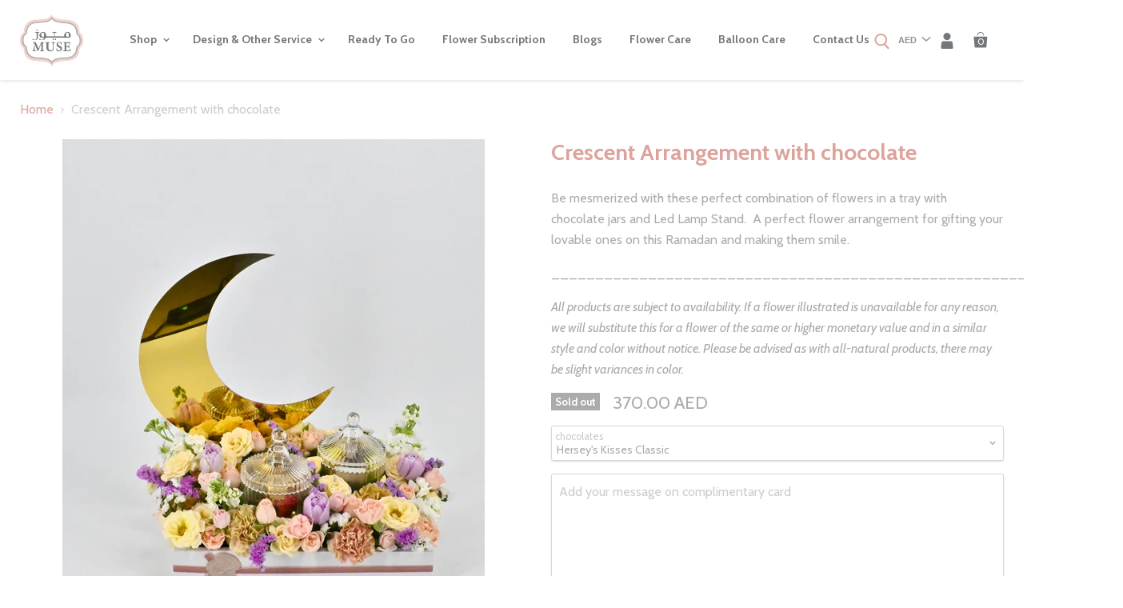

--- FILE ---
content_type: text/html; charset=utf-8
request_url: https://www.museonlineshop.net/products/crescent-arrangement-with-chocolate
body_size: 30851
content:
<!doctype html>
<!--[if IE]> <html class="no-js no-touch ie9" lang="en"> <![endif]-->
<!-- [if !IE]><! -->
<html class="no-js no-touch" lang="en">
  <!-- <![endif] -->

  <head>
    



	<style id="ymq-checkout-button-protect">
		[name="checkout"],[name="chekout"], a[href^="/checkout"], a[href="/account/login"].cart__submit, button[type="submit"].btn-order, a.btn.cart__checkout, a.cart__submit, .wc-proceed-to-checkout button, #cart_form .buttons .btn-primary, .ymq-checkout-button{
        	pointer-events: none;
        }
	</style>
	<script>
		function ymq_ready(fn){
			if(document.addEventListener){
				document.addEventListener('DOMContentLoaded',function(){
					document.removeEventListener('DOMContentLoaded',arguments.callee,false);
					fn();
				},false);
			}else if(document.attachEvent){
				document.attachEvent('onreadystatechange',function(){
					if(document.readyState=='complete'){
						document.detachEvent('onreadystatechange',arguments.callee);
						fn();
					}
				});
			}
		}
		ymq_ready(() => {
			setTimeout(function() {
				var ymq_checkout_button_protect = document.getElementById("ymq-checkout-button-protect");
				ymq_checkout_button_protect.remove();
			}, 100);
		})
    </script> 


 

 

 

 


<script async src='https://cdn.shopify.com/s/files/1/0411/8639/4277/t/11/assets/spotlight.js'></script>

<link async href='https://cdn.shopify.com/s/files/1/0411/8639/4277/t/11/assets/ymq-option.css' rel='stylesheet'> 

<link async href='https://option.ymq.cool/option/bottom.css' rel='stylesheet'> 

<style id="ymq-jsstyle"></style> 

<div id="bndlr-loaded"></div>

<script>
    window.bundlerLoaded = true;
    
	window.ymq_option = window.ymq_option || {}; 

	ymq_option.shop = `muse-uae.myshopify.com`; 

	ymq_option.token = `bcd2d43a58c56dc4d9a4e3374ff090ae341dd74a24857981fe3bea6085f873ae`; 

	ymq_option.timestamp = `1768636191`; 

	ymq_option.customer_id = ``; 

	ymq_option.page = `product`; 
    
    ymq_option.cart = {"note":null,"attributes":{},"original_total_price":0,"total_price":0,"total_discount":0,"total_weight":0.0,"item_count":0,"items":[],"requires_shipping":false,"currency":"AED","items_subtotal_price":0,"cart_level_discount_applications":[],"checkout_charge_amount":0};
    
    ymq_option.country = {
        iso_code: `AE`,
        name: `United Arab Emirates`
    };

	ymq_option.ymq_option_branding = {}; 
	  
		ymq_option.ymq_option_branding = {"button":{"--button-border-color":"#000000","--button-border-checked-color":"#000000","--button-border-disabled-color":"#000000","--button-background-color":"#FFFFFF","--button-background-checked-color":"#000000","--button-background-disabled-color":"#FFFFFF","--button-font-color":"#000000","--button-font-checked-color":"#FFFFFF","--button-font-disabled-color":"#CCCCCC","--button-margin-u-d":"4","--button-margin-l-r":"2","--button-padding-u-d":"8","--button-padding-l-r":"16","--button-font-size":"10","--button-line-height":"16","--button-border-radius":"0"},"radio":{"--radio-border-color":"#BCBCBC","--radio-border-checked-color":"#BCBCBC","--radio-border-disabled-color":"#BCBCBC","--radio-border-hover-color":"#BCBCBC","--radio-background-color":"#FFFFFF","--radio-background-checked-color":"#BCBCBC","--radio-background-disabled-color":"#EFEDED","--radio-background-hover-color":"#FFFFFF","--radio-inner-color":"#BCBCBC","--radio-inner-checked-color":"#FFFFFF","--radio-inner-disabled-color":"#FFFFFF"},"input":{"--input-border-color":"#D6D3D9","--input-border-checked-color":"#D6D3D9","--input-background-color":"#FFFFFF","--input-background-checked-color":"#FFFFFF","--input-font-color":"#ABAAAC","--input-font-checked-color":"#ABAAAC","--input-padding-u-d":"9","--input-padding-l-r":"16","--input-width":"100","--input-max-width":"900","--input-font-size":"14","--input-border-radius":"0"},"select":{"--select-border-color":"#000000","--select-border-checked-color":"#000000","--select-background-color":"#FFFFFF","--select-background-checked-color":"#FFFFFF","--select-font-color":"#000000","--select-font-checked-color":"#000000","--select-option-background-color":"#FFFFFF","--select-option-background-checked-color":"#F5F9FF","--select-option-background-disabled-color":"#FFFFFF","--select-option-font-color":"#000000","--select-option-font-checked-color":"#000000","--select-option-font-disabled-color":"#CCCCCC","--select-padding-u-d":"9","--select-padding-l-r":"16","--select-option-padding-u-d":"9","--select-option-padding-l-r":"16","--select-width":"100","--select-max-width":"400","--select-font-size":"14","--select-border-radius":"0"},"multiple":{"--multiple-background-color":"#F5F9FF","--multiple-font-color":"#000000","--multiple-padding-u-d":"2","--multiple-padding-l-r":"8","--multiple-font-size":"12","--multiple-border-radius":"0"},"img":{"--img-border-color":"#E1E1E1","--img-border-checked-color":"#888888","--img-border-disabled-color":"#F5F3F3","--img-width":"110","--img-height":"110","--img-selected-upper-url":"","--img-disabled-upper-url":"","--img-upper-padding":"0","--img-margin-u-d":"0","--img-margin-l-r":"0","--img-border-radius":"0"},"upload":{"--upload-background-color":"#409EFF","--upload-font-color":"#FFFFFF","--upload-border-color":"#409EFF","--upload-padding-u-d":"12","--upload-padding-l-r":"20","--upload-font-size":"12","--upload-border-radius":"4"},"cart":{"--cart-border-color":"#000000","--buy-border-color":"#000000","--cart-border-hover-color":"#000000","--buy-border-hover-color":"#000000","--cart-background-color":"#040404","--buy-background-color":"#040404","--cart-background-hover-color":"#040404","--buy-background-hover-color":"#040404","--cart-font-color":"#FFFFFF","--buy-font-color":"#FFFFFF","--cart-font-hover-color":"#FFFFFF","--buy-font-hover-color":"#FFFFFF","--cart-padding-u-d":"12","--cart-padding-l-r":"16","--buy-padding-u-d":"12","--buy-padding-l-r":"16","--cart-margin-u-d":"4","--cart-margin-l-r":"0","--buy-margin-u-d":"4","--buy-margin-l-r":"0","--cart-width":"100","--cart-max-width":"800","--buy-width":"100","--buy-max-width":"800","--cart-font-size":"14","--cart-border-radius":"4","--buy-font-size":"14","--buy-border-radius":"4"},"quantity":{"--quantity-border-color":"#A6A3A3","--quantity-font-color":"#000000","--quantity-background-color":"#FFFFFF","--quantity-width":"150","--quantity-height":"40","--quantity-font-size":"14","--quantity-border-radius":"0"},"global":{"--global-title-color":"#ABAAAC","--global-help-color":"#ABAAAC","--global-error-color":"#ABAAAC","--global-title-font-size":"14","--global-help-font-size":"12","--global-error-font-size":"12","--global-title-margin-top":"0","--global-title-margin-bottom":"5","--global-title-margin-left":"0","--global-title-margin-right":"0","--global-help-margin-top":"5","--global-help-margin-bottom":"0","--global-help-margin-left":"0","--global-help-margin-right":"0","--global-error-margin-top":"5","--global-error-margin-bottom":"0","--global-error-margin-left":"0","--global-error-margin-right":"0","--global-margin-top":"0","--global-margin-bottom":"20","--global-margin-left":"0","--global-margin-right":"0"},"discount":{"--new-discount-normal-color":"#1878B9","--new-discount-error-color":"#E22120","--new-discount-layout":"flex-end"},"lan":{"require":"Must not be empty.","email":"Please enter a valid email address.","phone":"Please enter the correct phone.","number":"Please enter an number.","integer":"Please enter an integer.","min_char":"Please enter no more than %s characters.","max_char":"Please enter no less than %s characters.","min":"Please enter no less than %s.","max":"Please enter no more than %s.","max_s":"Please choose less than %s options.","min_s":"Please choose more than %s options.","total_s":"Please choose %s options.","continue-shopping":"Continue shopping","cart-empty":"Your cart is empty","cart-note":"Add order note","note-placeholder":"How can we help you?","subtotal":"Subtotal: ","view-cart":"View Cart","checket":"CHECKOUT","add-cart-success":"Add to cart success.","uploaded-file":"Uploaded file","item":"ITEM","items":"ITEMS","remove":"Remove","option-name":"Option Name","option-value":"Option Vlaue","option-price":"Price","add-to-cart":"Add To Cart","modal-close":"Close","sold_out":"sold out","please_choose":"Please choose","add_price_text":"Selection will add %s to the price","inventory_reminder":"The product %s is already sold out.","one-time-tag":"One Time","price-split":"+","q-buy":"Buy:","q-save":"Save","qty-rang":"qtyRange","qty-discount":"discount","qty-discount-type":"discountType","qty-discount-type-percentage":"percentage","qty-discount-type-fixed":"fixed","q-coupon-code":"Tiered Wholesale Discount","discount_error2":"discount code isn't valid for the items in your cart","max-quantity":"9999","qty-input-text":"Qty: ","discount_code":"Discount code","application":"Apply","discount_error1":"Enter a valid discount cod","product_title":"%s"},"price":{"--price-border-color":"#ABAAAC","--price-background-color":"#FFFFFF","--price-font-color":"#ABAAAC","--price-price-font-color":"#ABAAAC","--price-padding-u-d":"9","--price-padding-l-r":"16","--price-width":"100","--price-max-width":"400","--price-font-size":"14","--price-border-radius":"0"},"extra":{"is_show":"1","cart_show":"1","plan":1,"acceleration":"1","discount":"0","quantity-box":"1","buy-it-now":"1","img-option-bigger":"3","cart-page-show":"1","id":"2385576051","hide-shopify-option":"","show-quantity":"","quantity-change":"","product-hide":"","product-show":"","discount-before":"","add-cart-form-number":"0","variant-original-margin-bottom":"0","product-price-in-product-page":"","product-compare-at-price-in-product-page":"","product-add-to-cart":"","payment-button-hide":"","cart-quantity-click-change":"","cart-quantity-change":"","check-out-button":"","title-value":"1,2,3,4,15,5,6,16,7,8,13,14,9,10","make-sku":"1","select-button-price":"1","variant-original":"1","variant-id-dom":"","variant-condition-label-class":".form-field-select-wrapper .form-field-title","variant-condition-value-parent-class":".form-field-select-wrapper","condition-is-hide":"1","init-variant-type":"1","price-value":"3,4,15,6,16,7","extra-style-code":"","variant-condition-value-class":"","variant-condition-click-class":"","trigger-select":"","trigger-select-join":"","bunow":"0","cart-ajax":"0","theme-variant-class":"","buildYmqDom_a":"","buildYmqDom_b":"","replaceDomPrice_a":"","replaceDomPrice_b":"","buildFormData_a":"","buildFormData_b":"","customecss":".colpick{\n\t    z-index: 999!important;\n}","add-cart-url":"","locale":"1","carry-currency":"1","requires-shipping":"0","show-canvas-text":"0","theme-variant-class-no":"","variant-id-from":"0","other-form-data":"1","ymqDiscountClick_b":"","ymqDiscountClick_a":"","radio-unchecked":"1","strong-dorp-down":"0","qty-inline":"3,4,15,5,6,16,7,8","trigger-option-dom":"","trigger-option-value-dom":".selector-wrapper::eq(ymq1) select option:eq(ymq2)","sku-first":"1","doAddCart_before_validate":"","doAddCart_after_validate":"","doAddCart_before_getAjaxData":"","doAddCart_after_getAjaxData":"","doAddCart_sussecc":"ymqJq('.test123').remove();","doAddCart_error":"","doAddCart_success":"","before_init_product":"","before_init_cart":"","doCheckout_before_getAjaxData":"","doCheckout_after_getAjaxData":"","doCheckout_success":"","doCheckout_error":"","app-status":"1","money-format":"money_format","money-formats":"{\"EUR\":{\"money_format\":\"€ {{amount}}\",\"money_with_currency_format\":\"€{{amount}} EUR\"},\"PHP\":{\"money_format\":\"₱ {{amount}}\",\"money_with_currency_format\":\"₱{{amount}} PHP\"}}","close-cart-rate":"1","currency-install":"true","currency-load":"","currency-do":"true","currency-class":"","currency-status":"true","currency-format":"","currency-init":"","cents-up":"0","currency-beforedo":"","variant-not-disabled":"1","color-swatch-title":"","color-swatch":"2","color-matching":"{}","automic-swatch-ajax":"1","qty-input-trigger":"1","add-button-reload":"1","version":200,"ajaxcart-modal":"0","add-cart-timeout":"50","splicer":"-","sku-with-variant-sku":"1","extra-charge":"","ajaxcart-product-type":"0","option_value_split":", ","trigger-ajaxcart-modal-show":"","options_list_show":"0","exclude-free-products":"0","virtual-tax":"1"},"tieredprice":{"--tieredprice-buy-color":"#444444","--tieredprice-buy-size":"14","--tieredprice-buy-weight":"600","--tieredprice-quantity-color":"#444444","--tieredprice-quantity-size":"14","--tieredprice-quantity-weight":"600","--tieredprice-discount-color":"#03DE90","--tieredprice-discount-size":"14","--tieredprice-discount-weight":"600","--tieredprice-original-color":"#B4B4B4","--tieredprice-original-size":"14","--tieredprice-original-weight":"600","--tieredprice-original-no-color":"#444444","--tieredprice-original-no-size":"14","--tieredprice-original-no-weight":"600","--tieredprice-save-color":"#FFFFFF","--tieredprice-save-size":"14","--tieredprice-save-weight":"600","--tieredprice-save-b-color":"#444444","--tieredprice-save-radius":"2"},"original-select":{"--no-strong-color":"#ABAAAC","--no-strong-color-focus":"#ABAAAC","--no-strong-background":"#FFFFFF","--no-strong-background-focus":"#FFFFFF","--no-strong-padding-t":"0","--no-strong-padding-b":"0","--no-strong-padding-l":"0","--no-strong-padding-r":"0","--no-strong-min-height":"36","--no-strong-line-height":"1.2","--no-strong-max-width":"500","--no-strong-border":"1","--no-strong-border-radius":"4","--no-strong-border-color":"#A0A0A0","--no-strong-border-color-focus":"#A0A0A0"},"qty":{"--qty-border-color":"#ABAAAC","--qty-font-color":"#ABAAAC","--qty-disabled-background-color":"","--qty-margin-t-b":"2","--qty-margin-l-r":"2","--qty-width":"44","--qty-height":"22","--qty-max-width":"400","--qty-font-size":"14","--qty-border-radius":"0"},"ajaxcart":{"--ajax-cart-modal-button-background-color":"#AE1313","--ajax-cart-modal-button-color":"#FFFFFF","--ajax-cart-modal-button-padding-t-b":"10","--ajax-cart-modal-button-padding-l-r":"15","--ajax-cart-modal-button-min-width":"150","--ajax-cart-modal-font-size":"15","--ajax-cart-modal-alert-background-color":"#F0F9EB","--ajax-cart-modal-alert-color":"#67C23A","--ajax-cart-modal-alert-radius":"5","--ajax-cart-alert-font-size":"16","--ajax-cart-modal-button-padding":"5"},"ajax-modal":{"--ajax-cart-modal-alert-background-color":"#F0F9EB","--ajax-cart-modal-alert-color":"#67C23A","--ajax-cart-modal-alert-radius":"5","--ajax-cart-modal-alert-font-size":"16","--ajax-cart-modal-alert-padding":"5","--ajax-cart-modal-button-background-color":"#000000","--ajax-cart-modal-button-color":"#FFFFFF","--ajax-cart-modal-button-padding-t-b":"10","--ajax-cart-modal-button-padding-l-r":"15","--ajax-cart-modal-button-min-width":"150","--ajax-cart-modal-font-size":"15"}}; 
	 
        
    
    
    
        
        
        	ymq_option[`ymq_extra_0`] = {};
        
    
        
        
    
        
        
    
        
        
    
        
        
    
        
        
    
        
        
    
        
        
    
        
        
    
        
        
    
    

	 

		ymq_option.product = {"id":7587077718209,"title":"Crescent Arrangement with chocolate","handle":"crescent-arrangement-with-chocolate","description":"\u003cp\u003e\u003cmeta charset=\"utf-8\"\u003e\u003cspan\u003eBe mesmerized with these perfect combination of flowers\u003c\/span\u003e\u003cspan\u003e in a\u003c\/span\u003e\u003cspan\u003e tray with chocolate jars and Led Lamp Stand\u003c\/span\u003e\u003cspan\u003e.  A perfect flower arrangement for gifting your lovable ones on this Ramadan and making them smile.\u003c\/span\u003e\u003c\/p\u003e\n\u003cp\u003e_________________________________________________________________\u003c\/p\u003e\n\u003cp\u003e\u003cem\u003eAll products are subject to availability. If a flower illustrated is unavailable for any reason, we will substitute this for a flower of the same or higher monetary value and in a similar style and color without notice. Please be advised as with all-natural products, there may be slight variances in color.\u003c\/em\u003e\u003c\/p\u003e","published_at":"2023-03-22T15:07:37+04:00","created_at":"2023-03-22T15:07:37+04:00","vendor":"MUSE FLOWERS \u0026 WRAPPING","type":"Flowers","tags":["at:Tray","Beautiful Beginnings","Table Flowers"],"price":37000,"price_min":37000,"price_max":45000,"available":false,"price_varies":true,"compare_at_price":null,"compare_at_price_min":0,"compare_at_price_max":0,"compare_at_price_varies":false,"variants":[{"id":42517036662977,"title":"Hersey's Kisses Classic","option1":"Hersey's Kisses Classic","option2":null,"option3":null,"sku":null,"requires_shipping":true,"taxable":false,"featured_image":null,"available":false,"name":"Crescent Arrangement with chocolate - Hersey's Kisses Classic","public_title":"Hersey's Kisses Classic","options":["Hersey's Kisses Classic"],"price":37000,"weight":0,"compare_at_price":null,"inventory_management":"shopify","barcode":null,"requires_selling_plan":false,"selling_plan_allocations":[]},{"id":42517036695745,"title":"Patchi Chocolates","option1":"Patchi Chocolates","option2":null,"option3":null,"sku":null,"requires_shipping":true,"taxable":false,"featured_image":null,"available":false,"name":"Crescent Arrangement with chocolate - Patchi Chocolates","public_title":"Patchi Chocolates","options":["Patchi Chocolates"],"price":45000,"weight":0,"compare_at_price":null,"inventory_management":"shopify","barcode":null,"requires_selling_plan":false,"selling_plan_allocations":[]}],"images":["\/\/www.museonlineshop.net\/cdn\/shop\/products\/e482ea88-9728-4c9c-a757-29239d84088d.jpg?v=1679483351","\/\/www.museonlineshop.net\/cdn\/shop\/products\/6bec5a5c-17e8-4e20-b672-9b92801c8804.jpg?v=1679483351","\/\/www.museonlineshop.net\/cdn\/shop\/products\/b669ba76-ca78-404b-9cfb-6d0457a448f6.jpg?v=1679483351","\/\/www.museonlineshop.net\/cdn\/shop\/products\/7f685502-42b6-484a-b40d-dc208c90f2ef.jpg?v=1679483351","\/\/www.museonlineshop.net\/cdn\/shop\/products\/90fe749e-cb14-48c1-813e-c7701292700c.jpg?v=1679483351"],"featured_image":"\/\/www.museonlineshop.net\/cdn\/shop\/products\/e482ea88-9728-4c9c-a757-29239d84088d.jpg?v=1679483351","options":["chocolates"],"media":[{"alt":null,"id":26164929822913,"position":1,"preview_image":{"aspect_ratio":0.75,"height":1600,"width":1200,"src":"\/\/www.museonlineshop.net\/cdn\/shop\/products\/e482ea88-9728-4c9c-a757-29239d84088d.jpg?v=1679483351"},"aspect_ratio":0.75,"height":1600,"media_type":"image","src":"\/\/www.museonlineshop.net\/cdn\/shop\/products\/e482ea88-9728-4c9c-a757-29239d84088d.jpg?v=1679483351","width":1200},{"alt":null,"id":26164929691841,"position":2,"preview_image":{"aspect_ratio":0.75,"height":1600,"width":1200,"src":"\/\/www.museonlineshop.net\/cdn\/shop\/products\/6bec5a5c-17e8-4e20-b672-9b92801c8804.jpg?v=1679483351"},"aspect_ratio":0.75,"height":1600,"media_type":"image","src":"\/\/www.museonlineshop.net\/cdn\/shop\/products\/6bec5a5c-17e8-4e20-b672-9b92801c8804.jpg?v=1679483351","width":1200},{"alt":null,"id":26164929724609,"position":3,"preview_image":{"aspect_ratio":0.749,"height":1600,"width":1199,"src":"\/\/www.museonlineshop.net\/cdn\/shop\/products\/b669ba76-ca78-404b-9cfb-6d0457a448f6.jpg?v=1679483351"},"aspect_ratio":0.749,"height":1600,"media_type":"image","src":"\/\/www.museonlineshop.net\/cdn\/shop\/products\/b669ba76-ca78-404b-9cfb-6d0457a448f6.jpg?v=1679483351","width":1199},{"alt":null,"id":26164929757377,"position":4,"preview_image":{"aspect_ratio":0.75,"height":1600,"width":1200,"src":"\/\/www.museonlineshop.net\/cdn\/shop\/products\/7f685502-42b6-484a-b40d-dc208c90f2ef.jpg?v=1679483351"},"aspect_ratio":0.75,"height":1600,"media_type":"image","src":"\/\/www.museonlineshop.net\/cdn\/shop\/products\/7f685502-42b6-484a-b40d-dc208c90f2ef.jpg?v=1679483351","width":1200},{"alt":null,"id":26164929790145,"position":5,"preview_image":{"aspect_ratio":0.75,"height":1600,"width":1200,"src":"\/\/www.museonlineshop.net\/cdn\/shop\/products\/90fe749e-cb14-48c1-813e-c7701292700c.jpg?v=1679483351"},"aspect_ratio":0.75,"height":1600,"media_type":"image","src":"\/\/www.museonlineshop.net\/cdn\/shop\/products\/90fe749e-cb14-48c1-813e-c7701292700c.jpg?v=1679483351","width":1200}],"requires_selling_plan":false,"selling_plan_groups":[],"content":"\u003cp\u003e\u003cmeta charset=\"utf-8\"\u003e\u003cspan\u003eBe mesmerized with these perfect combination of flowers\u003c\/span\u003e\u003cspan\u003e in a\u003c\/span\u003e\u003cspan\u003e tray with chocolate jars and Led Lamp Stand\u003c\/span\u003e\u003cspan\u003e.  A perfect flower arrangement for gifting your lovable ones on this Ramadan and making them smile.\u003c\/span\u003e\u003c\/p\u003e\n\u003cp\u003e_________________________________________________________________\u003c\/p\u003e\n\u003cp\u003e\u003cem\u003eAll products are subject to availability. If a flower illustrated is unavailable for any reason, we will substitute this for a flower of the same or higher monetary value and in a similar style and color without notice. Please be advised as with all-natural products, there may be slight variances in color.\u003c\/em\u003e\u003c\/p\u003e"}; 

		ymq_option.ymq_has_only_default_variant = true; 
		 
			ymq_option.ymq_has_only_default_variant = false; 
		 

        
            ymq_option.ymq_status = {}; 
             

            ymq_option.ymq_variantjson = {}; 
             

            ymq_option.ymq_option_data = {}; 
            

            ymq_option.ymq_option_condition = {}; 
             
        
        
        ymq_option.product_collections = {};
        
            ymq_option.product_collections[69433950323] = {"id":69433950323,"handle":"beautiful-beginnings","title":"Beautiful Beginnings","updated_at":"2026-01-16T16:57:12+04:00","body_html":"","published_at":"2019-02-16T15:51:46+04:00","sort_order":"best-selling","template_suffix":"","disjunctive":false,"rules":[{"column":"tag","relation":"equals","condition":"Beautiful Beginnings"}],"published_scope":"global"};
        
            ymq_option.product_collections[69418352755] = {"id":69418352755,"handle":"table-flowers","title":"Table Flowers","updated_at":"2026-01-16T16:57:12+04:00","body_html":"","published_at":"2023-04-05T10:31:28+04:00","sort_order":"created-desc","template_suffix":"","disjunctive":false,"rules":[{"column":"tag","relation":"equals","condition":"table flowers"}],"published_scope":"global"};
        

        ymq_option.ymq_template_options = {};
        ymq_option.ymq_option_template = {};
  		ymq_option.ymq_option_template_condition = {}; 
        
        
        

        
            ymq_option.ymq_option_template_sort = `2,3,11,10`;
        

        
            ymq_option.ymq_option_template_sort_before = false;
        
        
        ymq_option.ymq_option_template_c_t = {};
  		ymq_option.ymq_option_template_condition_c_t = {};
        ymq_option.ymq_option_template_assign_c_t = {};

        
            
            
                
                
                    ymq_option.ymq_template_options[`tem2`] = {"template":{"ymq2tem21":{"id":"2tem21","type":"11","html":"<p>&nbsp; &nbsp; &nbsp;&nbsp;</p>","class":"","label":"Description"},"ymq2tem5":{"id":"2tem5","type":"1","label":"1 letter","placeholder":"Write your Initial here...","required":1,"hide_title":1,"min_char":"1","max_char":"1","open_new_window":1,"is_get_to_cart":1,"onetime":0,"column_width":"","tooltip":"","tooltip_position":"1","class":"","help":"","alert_text":"","a_t1":"","a_t2":"","a_width":"700","style":"1","width":"","height":"","b_radius":"","zoom":"1","add_price_type":1,"variant_id":0,"handle":"","product_id":0,"variant_price":0,"variant_title":"","weight":"","sku":"","price":"","cost_price":"","option_discount_type":"1","option_discount":"","option_percentage_discount":"","percentage_price":"","price_type":"1","one_time":"0","default_text":"","min":"","max":"","field_type":"1"},"ymq2tem16":{"id":"2tem16","type":"1","label":"2 letter","placeholder":"Write your Initial here...","required":1,"hide_title":1,"min_char":"2","max_char":"2","open_new_window":1,"is_get_to_cart":1,"onetime":0,"column_width":"","tooltip":"","tooltip_position":"1","class":"","help":"","alert_text":"","a_t1":"","a_t2":"","a_width":"700","style":"1","width":"","height":"","b_radius":"","zoom":"1","add_price_type":1,"variant_id":0,"handle":"","product_id":0,"variant_price":0,"variant_title":"","weight":"","sku":"","price":"","cost_price":"","option_discount_type":"1","option_discount":"","option_percentage_discount":"","percentage_price":"","price_type":"1","one_time":"0","default_text":"","min":"","max":"","field_type":"1"},"ymq2tem20":{"id":"2tem20","type":"1","label":"3 letter","placeholder":"Write your Initial here...","required":1,"hide_title":1,"min_char":"3","max_char":"3","open_new_window":1,"is_get_to_cart":1,"onetime":0,"column_width":"","tooltip":"","tooltip_position":"1","class":"","help":"","alert_text":"","a_t1":"","a_t2":"","a_width":"700","style":"1","width":"","height":"","b_radius":"","zoom":"1","add_price_type":1,"variant_id":0,"handle":"","product_id":0,"variant_price":0,"variant_title":"","weight":"","sku":"","price":"","cost_price":"","option_discount_type":"1","option_discount":"","option_percentage_discount":"","percentage_price":"","price_type":"1","one_time":"0","default_text":"","min":"","max":"","field_type":"1"},"ymq2tem19":{"id":"2tem19","type":"1","label":"4 letter","placeholder":"Write your Initial here...","required":1,"hide_title":1,"min_char":"4","max_char":"4","open_new_window":1,"is_get_to_cart":1,"onetime":0,"column_width":"","tooltip":"","tooltip_position":"1","class":"","help":"","alert_text":"","a_t1":"","a_t2":"","a_width":"700","style":"1","width":"","height":"","b_radius":"","zoom":"1","add_price_type":1,"variant_id":0,"handle":"","product_id":0,"variant_price":0,"variant_title":"","weight":"","sku":"","price":"","cost_price":"","option_discount_type":"1","option_discount":"","option_percentage_discount":"","percentage_price":"","price_type":"1","one_time":"0","default_text":"","min":"","max":"","field_type":"1"},"ymq2tem18":{"id":"2tem18","type":"1","label":"5 letter","placeholder":"Write your Initial here...","required":1,"hide_title":1,"min_char":"5","max_char":"5","open_new_window":1,"is_get_to_cart":1,"onetime":0,"column_width":"","tooltip":"","tooltip_position":"1","class":"","help":"","alert_text":"","a_t1":"","a_t2":"","a_width":"700","style":"1","width":"","height":"","b_radius":"","zoom":"1","add_price_type":1,"variant_id":0,"handle":"","product_id":0,"variant_price":0,"variant_title":"","weight":"","sku":"","price":"","cost_price":"","option_discount_type":"1","option_discount":"","option_percentage_discount":"","percentage_price":"","price_type":"1","one_time":"0","default_text":"","min":"","max":"","field_type":"1"},"ymq2tem17":{"id":"2tem17","type":"1","label":"6 letter","placeholder":"Write your Initial here...","required":1,"hide_title":1,"min_char":"6","max_char":"6","open_new_window":1,"is_get_to_cart":1,"onetime":0,"column_width":"","tooltip":"","tooltip_position":"1","class":"","help":"","alert_text":"","a_t1":"","a_t2":"","a_width":"700","style":"1","width":"","height":"","b_radius":"","zoom":"1","add_price_type":1,"variant_id":0,"handle":"","product_id":0,"variant_price":0,"variant_title":"","weight":"","sku":"","price":"","cost_price":"","option_discount_type":"1","option_discount":"","option_percentage_discount":"","percentage_price":"","price_type":"1","one_time":"0","default_text":"","min":"","max":"","field_type":"1"}},"condition":{"2tem5":{"type":"1","andor":"||","show":"1","children":"","options":{"1":{"type":"19","id":"Number of letters (Initial/Name)","option_type":600,"value":"1"}}},"2tem16":{"type":"1","andor":"||","show":"1","children":"","options":{"1":{"type":"1","id":"Number of letters (Initial/Name)","option_type":600,"value":"2"}}},"2tem20":{"type":"1","andor":"||","show":"1","children":"","options":{"1":{"type":"1","id":"Number of letters (Initial/Name)","option_type":600,"value":"3"}}},"2tem18":{"type":"1","andor":"||","show":"1","children":"","options":{"1":{"type":"1","id":"Number of letters (Initial/Name)","option_type":600,"value":"5"}}},"2tem19":{"type":"1","andor":"||","show":"1","children":"","options":{"1":{"type":"1","id":"Number of letters (Initial/Name)","option_type":600,"value":"4"}}},"2tem17":{"type":"1","andor":"||","show":"1","children":"","options":{"1":{"type":"1","id":"Number of letters (Initial/Name)","option_type":600,"value":"6"}}},"2tem21":{"type":"1","andor":"||","show":"1","children":"","options":{"1":{"type":"1","id":"Number of letters (Initial/Name)","option_type":600,"value":"1,2,3,4,5,6"}}}},"assign":{"type":1,"manual":{"tag":"","collection":"","product":""},"automate":{"type":"2","data":{"1":{"tem_condition":"5","tem_condition_type":"1","tem_condition_value":"babybg"}}}}};
                    ymq_option.ymq_option_template_c_t[`tem2`] = ymq_option.ymq_template_options[`tem2`]['template'];
                    ymq_option.ymq_option_template_condition_c_t[`tem2`] = ymq_option.ymq_template_options[`tem2`]['condition'];
                    ymq_option.ymq_option_template_assign_c_t[`tem2`] = ymq_option.ymq_template_options[`tem2`]['assign'];
                
            
                
                
                    ymq_option.ymq_template_options[`tem3`] = {"template":{"ymq3tem15":{"id":"3tem15","type":"11","html":"","class":"","label":"Description"},"ymq3tem13":{"id":"3tem13","type":"6","options":{"3tem13_1":{"link":"","allow_link":0,"add_price_type":1,"variant_id":0,"handle":"","product_id":0,"variant_price":0,"variant_title":"","weight":"","sku":"","id":"3tem13_1","price":"100","cost_price":"","option_discount_type":"1","option_discount":"","option_percentage_discount":"","percentage_price":"","price_type":"1","value":"Filter","hasstock":1,"one_time":"0","default":"0","canvas_type":"2","canvas1":"","canvas2":"","qty_input":0},"3tem13_2":{"link":"","allow_link":0,"add_price_type":1,"variant_id":0,"handle":"","product_id":0,"variant_price":0,"variant_title":"","weight":"","sku":"","id":"3tem13_2","price":"100","cost_price":"","option_discount_type":"1","option_discount":"","option_percentage_discount":"","percentage_price":"","price_type":"1","value":"Tags","hasstock":1,"one_time":"0","default":"0","canvas_type":"2","canvas1":"","canvas2":"","qty_input":0},"3tem13_3":{"link":"","allow_link":0,"add_price_type":1,"variant_id":0,"handle":"","product_id":0,"variant_price":0,"variant_title":"","weight":"","sku":"","id":"3tem13_3","price":"100","cost_price":"","option_discount_type":"1","option_discount":"","option_percentage_discount":"","percentage_price":"","price_type":"1","value":"Patterns","hasstock":1,"one_time":"0","default":"0","canvas_type":"2","canvas1":"","canvas2":"","qty_input":0},"3tem13_4":{"link":"","allow_link":0,"add_price_type":1,"variant_id":0,"handle":"","product_id":0,"variant_price":0,"variant_title":"","weight":"","sku":"","id":"3tem13_4","price":"100","cost_price":"","option_discount_type":"1","option_discount":"","option_percentage_discount":"","percentage_price":"","price_type":"1","value":"Thank you note","hasstock":1,"one_time":"0","default":"0","canvas_type":"2","canvas1":"","canvas2":"","qty_input":0}},"label":"Add-ons","open_new_window":1,"is_get_to_cart":1,"onetime":0,"required":"0","column_width":"","tooltip":"","tooltip_position":"1","hide_title":0,"class":"","help":"","alert_text":"","a_t1":"","a_t2":"","a_width":"700","style":"1","min_s":"","max_s":""}},"condition":{},"assign":{"type":0,"manual":{"tag":"ready1","collection":"","product":""},"automate":{"type":"1","data":{"1":{"tem_condition":1,"tem_condition_type":1,"tem_condition_value":""}}}}};
                    ymq_option.ymq_option_template_c_t[`tem3`] = ymq_option.ymq_template_options[`tem3`]['template'];
                    ymq_option.ymq_option_template_condition_c_t[`tem3`] = ymq_option.ymq_template_options[`tem3`]['condition'];
                    ymq_option.ymq_option_template_assign_c_t[`tem3`] = ymq_option.ymq_template_options[`tem3`]['assign'];
                
            
                
                
                    ymq_option.ymq_template_options[`tem10`] = {"template":{"ymq10tem3":{"id":"10tem3","type":"11","html":"<p>&nbsp; &nbsp; &nbsp; &nbsp; &nbsp; &nbsp; &nbsp;</p>","label":"Description","a_t1":"","a_t2":"","alert_text":""},"ymq10tem1":{"id":"10tem1","type":"6","options":{"10tem1_1":{"add_price_type":1,"variant_id":0,"handle":"","product_id":0,"variant_price":0,"variant_title":"","weight":"","sku":"","id":"10tem1_1","price":"","value":"Cut my stem","hasstock":1,"one_time":"0","default":"0","canvas_type":"2","canvas1":"","canvas2":"","qty_input":0}},"label":"Cut my stem","min_s":"","max_s":"","is_get_to_cart":1,"onetime":0,"required":"0","tooltip":"","tooltip_position":"1","hide_title":1,"class":"","help":"","alert_text":"","a_t1":"","a_t2":"","a_width":"700","style":"1"},"ymq10tem2":{"id":"10tem2","type":"1","class":"","hide_title":1,"label":"cutting instruction","is_get_to_cart":1,"onetime":0,"required":"0","tooltip":"","tooltip_position":"1","help":"","alert_text":"","a_t1":"","a_t2":"","a_width":"700","style":"1","add_price_type":1,"variant_id":0,"handle":"","product_id":0,"variant_price":0,"variant_title":"","weight":"","sku":"","price":"","one_time":"0","placeholder":"","min_char":"","max_char":"","default_text":"cutting instruction (Ex: cut 4cm of stem)","min":"","max":"","field_type":"1"}},"condition":{"10tem2":{"type":"1","andor":"||","show":"1","children":"","options":{"1":{"type":"19","id":"10tem1","option_type":6,"value":"10tem1_1"}}}},"assign":{"type":0,"manual":{"tag":"","collection":"155107623027","product":""},"automate":{"type":"1","data":{"1":{"tem_condition":1,"tem_condition_type":1,"tem_condition_value":""}}}}};
                    ymq_option.ymq_option_template_c_t[`tem10`] = ymq_option.ymq_template_options[`tem10`]['template'];
                    ymq_option.ymq_option_template_condition_c_t[`tem10`] = ymq_option.ymq_template_options[`tem10`]['condition'];
                    ymq_option.ymq_option_template_assign_c_t[`tem10`] = ymq_option.ymq_template_options[`tem10`]['assign'];
                
            
                
                
                    ymq_option.ymq_template_options[`tem11`] = {"template":{"ymq11tem1":{"id":"11tem1","type":"5","options":{"11tem1_1":{"link":"","allow_link":0,"add_price_type":"1","variant_id":0,"handle":"","product_id":0,"variant_price":0,"variant_title":"","weight":"","sku":"","id":"11tem1_1","price":"10","cost_price":"","option_discount_type":"1","option_discount":"","option_percentage_discount":"","percentage_price":"","price_type":"1","value":"a","hasstock":1,"one_time":"0","default":"0","canvas_type":"2","canvas1":"","canvas2":"https://cdn.shopify.com/s/files/1/0023/8557/6051/files/DSC_3262.jpg?v=1698147795","qty_input":0},"11tem1_2":{"link":"","allow_link":0,"add_price_type":1,"variant_id":0,"handle":"","product_id":0,"variant_price":0,"variant_title":"","weight":"","sku":"","id":"11tem1_2","price":"10","cost_price":"","option_discount_type":"1","option_discount":"","option_percentage_discount":"","percentage_price":"","price_type":"1","value":"b","hasstock":1,"one_time":"0","default":"0","canvas_type":"2","canvas1":"","canvas2":"https://cdn.shopify.com/s/files/1/0023/8557/6051/files/DSC_3264.jpg?v=1698147794","qty_input":0},"11tem1_3":{"link":"","allow_link":0,"add_price_type":1,"variant_id":0,"handle":"","product_id":0,"variant_price":0,"variant_title":"","weight":"","sku":"","id":"11tem1_3","price":"10","cost_price":"","option_discount_type":"1","option_discount":"","option_percentage_discount":"","percentage_price":"","price_type":"1","value":"c","hasstock":1,"one_time":"0","default":"0","canvas_type":"2","canvas1":"","canvas2":"https://cdn.shopify.com/s/files/1/0023/8557/6051/files/DSC_3213.jpg?v=1698142782","qty_input":0}},"label":"choose alphabet","open_new_window":1,"is_get_to_cart":1,"unbundle_variant":0,"bundle_variant_type":"1","onetime":0,"required":"0","column_width":"","tooltip":"","tooltip_position":"1","hide_title":"0","class":"","help":"","alert_text":"","a_t1":"","a_t2":"","a_width":"700","style":"1","width":"","height":"","b_radius":"","zoom":"1"}},"condition":{},"assign":{"type":-1,"manual":{"tag":"","collection":"","product":""},"automate":{"type":"1","data":{"1":{"tem_condition":1,"tem_condition_type":1,"tem_condition_value":""}}}}};
                    ymq_option.ymq_option_template_c_t[`tem11`] = ymq_option.ymq_template_options[`tem11`]['template'];
                    ymq_option.ymq_option_template_condition_c_t[`tem11`] = ymq_option.ymq_template_options[`tem11`]['condition'];
                    ymq_option.ymq_option_template_assign_c_t[`tem11`] = ymq_option.ymq_template_options[`tem11`]['assign'];
                
            
        
        
        
            
            
                
                
                    
                    
                    
                        
                            
                            
                                
                                
                            
                                
                                
                            
                        
                            
                            
                                
                                
                            
                                
                                
                            
                        
                    
                
            
        
        

        
            
            
                
                
                    
                    
                    
                        
                            
                            
                            
                        
                            
                            
                            
                        
                    
                
            
                                             
	
</script><script async src='https://option.ymq.cool/option/ymq-option.js'></script>
     
    <script async src='https://cdn.shopify.com/s/files/1/0411/8639/4277/t/11/assets/spotlight.js'></script>

    <link async href='https://cdn.shopify.com/s/files/1/0411/8639/4277/t/11/assets/ymq-option.css' rel='stylesheet'>
    
	<link async href='https://option.ymq.cool/option/bottom.css' rel='stylesheet'> 

	<style id="ymq-jsstyle"></style>
	<script>
		window.best_option = window.best_option || {}; 

		best_option.shop = `muse-uae.myshopify.com`; 

		best_option.page = `product`; 

		best_option.ymq_option_branding = {}; 
		  
			best_option.ymq_option_branding = {"button":{"--button-border-color":"#BEBEBE","--button-border-checked-color":"#8C8C8C","--button-border-disabled-color":"#EBEBEB","--button-background-color":"#BEBEBE","--button-background-checked-color":"#8C8C8C","--button-background-disabled-color":"#EBEBEB","--button-font-color":"#575555","--button-font-checked-color":"#575555","--button-font-disabled-color":"#575555","--button-margin-u-d":"4","--button-margin-l-r":"4","--button-padding-u-d":"8","--button-padding-l-r":"16","--button-font-size":"14","--button-line-height":"20","--button-border-radius":"0"},"radio":{"--radio-border-color":"#BBC1E1","--radio-border-checked-color":"#8C8C8C","--radio-border-disabled-color":"#BBC1E1","--radio-border-hover-color":"#8C8C8C","--radio-background-color":"#FFFFFF","--radio-background-checked-color":"#493E3E","--radio-background-disabled-color":"#E1E6F9","--radio-background-hover-color":"#FFFFFF","--radio-inner-color":"#E1E6F9","--radio-inner-checked-color":"#FFFFFF","--radio-inner-disabled-color":"#FFFFFF"},"input":{"--input-border-color":"#E1E1E1","--input-border-checked-color":"#E1E1E1","--input-background-color":"#FFFFFF","--input-background-checked-color":"#FFFFFF","--input-font-color":"#ABAAAC","--input-font-checked-color":"#ABAAAC","--input-padding-u-d":"9","--input-padding-l-r":"16","--input-width":"100","--input-max-width":"1000","--input-font-size":"14","--input-border-radius":"0"},"select":{"--select-border-color":"#BEBEBE","--select-border-checked-color":"#8C8C8C","--select-background-color":"#FFFFFF","--select-background-checked-color":"#FFFFFF","--select-font-color":"#BEBEBE","--select-font-checked-color":"#8C8C8C","--select-option-background-color":"#FFFFFF","--select-option-background-checked-color":"#8C8C8C","--select-option-background-disabled-color":"#FFFFFF","--select-option-font-color":"#BEBEBE","--select-option-font-checked-color":"#8C8C8C","--select-option-font-disabled-color":"#CCCCCC","--select-padding-u-d":"9","--select-padding-l-r":"16","--select-option-padding-u-d":"9","--select-option-padding-l-r":"16","--select-width":"100","--select-max-width":"400","--select-font-size":"14","--select-border-radius":"0"},"multiple":{"--multiple-background-color":"#F5F9FF","--multiple-font-color":"#8C8C8C","--multiple-padding-u-d":"2","--multiple-padding-l-r":"8","--multiple-font-size":"12","--multiple-border-radius":"0"},"img":{"--img-border-color":"#E1E1E1","--img-border-checked-color":"#8C8C8C","--img-border-disabled-color":"#FDFDFD","--img-width":"50","--img-height":"50","--img-selected-upper-url":"","--img-disabled-upper-url":"","--img-upper-padding":"0","--img-margin-u-d":"2","--img-margin-l-r":"2","--img-border-radius":"4"},"upload":{"--upload-background-color":"#409EFF","--upload-font-color":"#FFFFFF","--upload-border-color":"#409EFF","--upload-padding-u-d":"12","--upload-padding-l-r":"20","--upload-font-size":"12","--upload-border-radius":"4"},"cart":{"--cart-border-color":"#000000","--buy-border-color":"#000000","--cart-border-hover-color":"#000000","--buy-border-hover-color":"#000000","--cart-background-color":"#000000","--buy-background-color":"#000000","--cart-background-hover-color":"#000000","--buy-background-hover-color":"#000000","--cart-font-color":"#FFFFFF","--buy-font-color":"#FFFFFF","--cart-font-hover-color":"#FFFFFF","--buy-font-hover-color":"#FFFFFF","--cart-padding-u-d":"12","--cart-padding-l-r":"16","--buy-padding-u-d":"12","--buy-padding-l-r":"16","--cart-margin-u-d":"4","--cart-margin-l-r":"0","--buy-margin-u-d":"4","--buy-margin-l-r":"0","--cart-width":"100","--cart-max-width":"800","--buy-width":"100","--buy-max-width":"800","--cart-font-size":"14","--cart-border-radius":"0","--buy-font-size":"14","--buy-border-radius":"0"},"quantity":{"--quantity-border-color":"#A6A3A3","--quantity-font-color":"#8C8C8C","--quantity-background-color":"#FFFFFF","--quantity-width":"150","--quantity-height":"40","--quantity-font-size":"14","--quantity-border-radius":"0"},"global":{"--global-title-color":"#ABAAAC","--global-help-color":"#ABAAAC","--global-error-color":"#DC3545","--global-title-font-size":"14","--global-help-font-size":"12","--global-error-font-size":"12","--global-margin-top":"0","--global-margin-bottom":"20","--global-margin-left":"0","--global-margin-right":"0","--global-title-margin-top":"0","--global-title-margin-bottom":"5","--global-title-margin-left":"0","--global-title-margin-right":"0","--global-help-margin-top":"5","--global-help-margin-bottom":"0","--global-help-margin-left":"0","--global-help-margin-right":"0","--global-error-margin-top":"5","--global-error-margin-bottom":"0","--global-error-margin-left":"0","--global-error-margin-right":"0"},"discount":{"--new-discount-normal-color":"#1878B9","--new-discount-error-color":"#E22120","--new-discount-layout":"flex-end"},"lan":{"require":"This is a required field.","email":"Please enter a valid email address.","phone":"Please enter the correct phone.","number":"Please enter an number.","integer":"Please enter an integer.","min_char":"Please enter no less than %s characters.","max_char":"Please enter no more than %s characters.","min":"Please enter no less than %s.","max":"Please enter no more than %s.","max_s":"Please choose less than %s options.","min_s":"Please choose more than %s options.","total_s":"Please choose %s options.","sold_out":"sold out","please_choose":"","add_price_text":"Selection will add %s to the price","inventory_reminder":"The product %s is already sold out.","one-time-tag":"one time","q-buy":"Buy:","q-save":"Save","qty-rang":"qtyRange","qty-discount":"discount","qty-discount-type":"discountType","qty-discount-type-percentage":"percentage","qty-discount-type-fixed":"fixed","q-coupon-code":"Tiered Wholesale Discount","max-quantity":"999999","qty-input-text":"Qty: ","discount_code":"Discount code","application":"Apply","discount_error1":"Enter a valid discount code","discount_error2":"discount code isn't valid for the items in your cart","product_title":"%s"},"price":{"--price-border-color":"#000000","--price-background-color":"#FFFFFF","--price-font-color":"#000000","--price-price-font-color":"#03de90","--price-padding-u-d":"9","--price-padding-l-r":"16","--price-width":"100","--price-max-width":"400","--price-font-size":"14","--price-border-radius":"0"},"extra":{"is_show":"1","plan":0,"quantity-box":"0","price-value":"3,4,15,6,16,7","variant-original-margin-bottom":"15","strong-dorp-down":"0","radio-unchecked":1,"img-option-bigger":1,"add-button-reload":1,"variant-original":"1","title-value":"1,2,3,9,10","free_plan":0,"customecss":"","condition-is-hide":"1","init-variant-type":"1","qty-inline":"7,4,6,15,16,5,8","cart_app_init":1},"original-select":{"--no-strong-color":"#BEBEBE","--no-strong-color-focus":"#8C8C8C","--no-strong-background":"#FFFFFF","--no-strong-background-focus":"#FFFFFF","--no-strong-padding-t":"6","--no-strong-padding-b":"6","--no-strong-padding-l":"8","--no-strong-padding-r":"22","--no-strong-min-height":"36","--no-strong-line-height":"1.2","--no-strong-max-width":"400","--no-strong-border":"1","--no-strong-border-radius":"4","--no-strong-border-color":"#BEBEBE","--no-strong-border-color-focus":"#8C8C8C"},"config":{"free_plan":0}}; 
		 
	        
		best_option.product = {"id":7587077718209,"title":"Crescent Arrangement with chocolate","handle":"crescent-arrangement-with-chocolate","description":"\u003cp\u003e\u003cmeta charset=\"utf-8\"\u003e\u003cspan\u003eBe mesmerized with these perfect combination of flowers\u003c\/span\u003e\u003cspan\u003e in a\u003c\/span\u003e\u003cspan\u003e tray with chocolate jars and Led Lamp Stand\u003c\/span\u003e\u003cspan\u003e.  A perfect flower arrangement for gifting your lovable ones on this Ramadan and making them smile.\u003c\/span\u003e\u003c\/p\u003e\n\u003cp\u003e_________________________________________________________________\u003c\/p\u003e\n\u003cp\u003e\u003cem\u003eAll products are subject to availability. If a flower illustrated is unavailable for any reason, we will substitute this for a flower of the same or higher monetary value and in a similar style and color without notice. Please be advised as with all-natural products, there may be slight variances in color.\u003c\/em\u003e\u003c\/p\u003e","published_at":"2023-03-22T15:07:37+04:00","created_at":"2023-03-22T15:07:37+04:00","vendor":"MUSE FLOWERS \u0026 WRAPPING","type":"Flowers","tags":["at:Tray","Beautiful Beginnings","Table Flowers"],"price":37000,"price_min":37000,"price_max":45000,"available":false,"price_varies":true,"compare_at_price":null,"compare_at_price_min":0,"compare_at_price_max":0,"compare_at_price_varies":false,"variants":[{"id":42517036662977,"title":"Hersey's Kisses Classic","option1":"Hersey's Kisses Classic","option2":null,"option3":null,"sku":null,"requires_shipping":true,"taxable":false,"featured_image":null,"available":false,"name":"Crescent Arrangement with chocolate - Hersey's Kisses Classic","public_title":"Hersey's Kisses Classic","options":["Hersey's Kisses Classic"],"price":37000,"weight":0,"compare_at_price":null,"inventory_management":"shopify","barcode":null,"requires_selling_plan":false,"selling_plan_allocations":[]},{"id":42517036695745,"title":"Patchi Chocolates","option1":"Patchi Chocolates","option2":null,"option3":null,"sku":null,"requires_shipping":true,"taxable":false,"featured_image":null,"available":false,"name":"Crescent Arrangement with chocolate - Patchi Chocolates","public_title":"Patchi Chocolates","options":["Patchi Chocolates"],"price":45000,"weight":0,"compare_at_price":null,"inventory_management":"shopify","barcode":null,"requires_selling_plan":false,"selling_plan_allocations":[]}],"images":["\/\/www.museonlineshop.net\/cdn\/shop\/products\/e482ea88-9728-4c9c-a757-29239d84088d.jpg?v=1679483351","\/\/www.museonlineshop.net\/cdn\/shop\/products\/6bec5a5c-17e8-4e20-b672-9b92801c8804.jpg?v=1679483351","\/\/www.museonlineshop.net\/cdn\/shop\/products\/b669ba76-ca78-404b-9cfb-6d0457a448f6.jpg?v=1679483351","\/\/www.museonlineshop.net\/cdn\/shop\/products\/7f685502-42b6-484a-b40d-dc208c90f2ef.jpg?v=1679483351","\/\/www.museonlineshop.net\/cdn\/shop\/products\/90fe749e-cb14-48c1-813e-c7701292700c.jpg?v=1679483351"],"featured_image":"\/\/www.museonlineshop.net\/cdn\/shop\/products\/e482ea88-9728-4c9c-a757-29239d84088d.jpg?v=1679483351","options":["chocolates"],"media":[{"alt":null,"id":26164929822913,"position":1,"preview_image":{"aspect_ratio":0.75,"height":1600,"width":1200,"src":"\/\/www.museonlineshop.net\/cdn\/shop\/products\/e482ea88-9728-4c9c-a757-29239d84088d.jpg?v=1679483351"},"aspect_ratio":0.75,"height":1600,"media_type":"image","src":"\/\/www.museonlineshop.net\/cdn\/shop\/products\/e482ea88-9728-4c9c-a757-29239d84088d.jpg?v=1679483351","width":1200},{"alt":null,"id":26164929691841,"position":2,"preview_image":{"aspect_ratio":0.75,"height":1600,"width":1200,"src":"\/\/www.museonlineshop.net\/cdn\/shop\/products\/6bec5a5c-17e8-4e20-b672-9b92801c8804.jpg?v=1679483351"},"aspect_ratio":0.75,"height":1600,"media_type":"image","src":"\/\/www.museonlineshop.net\/cdn\/shop\/products\/6bec5a5c-17e8-4e20-b672-9b92801c8804.jpg?v=1679483351","width":1200},{"alt":null,"id":26164929724609,"position":3,"preview_image":{"aspect_ratio":0.749,"height":1600,"width":1199,"src":"\/\/www.museonlineshop.net\/cdn\/shop\/products\/b669ba76-ca78-404b-9cfb-6d0457a448f6.jpg?v=1679483351"},"aspect_ratio":0.749,"height":1600,"media_type":"image","src":"\/\/www.museonlineshop.net\/cdn\/shop\/products\/b669ba76-ca78-404b-9cfb-6d0457a448f6.jpg?v=1679483351","width":1199},{"alt":null,"id":26164929757377,"position":4,"preview_image":{"aspect_ratio":0.75,"height":1600,"width":1200,"src":"\/\/www.museonlineshop.net\/cdn\/shop\/products\/7f685502-42b6-484a-b40d-dc208c90f2ef.jpg?v=1679483351"},"aspect_ratio":0.75,"height":1600,"media_type":"image","src":"\/\/www.museonlineshop.net\/cdn\/shop\/products\/7f685502-42b6-484a-b40d-dc208c90f2ef.jpg?v=1679483351","width":1200},{"alt":null,"id":26164929790145,"position":5,"preview_image":{"aspect_ratio":0.75,"height":1600,"width":1200,"src":"\/\/www.museonlineshop.net\/cdn\/shop\/products\/90fe749e-cb14-48c1-813e-c7701292700c.jpg?v=1679483351"},"aspect_ratio":0.75,"height":1600,"media_type":"image","src":"\/\/www.museonlineshop.net\/cdn\/shop\/products\/90fe749e-cb14-48c1-813e-c7701292700c.jpg?v=1679483351","width":1200}],"requires_selling_plan":false,"selling_plan_groups":[],"content":"\u003cp\u003e\u003cmeta charset=\"utf-8\"\u003e\u003cspan\u003eBe mesmerized with these perfect combination of flowers\u003c\/span\u003e\u003cspan\u003e in a\u003c\/span\u003e\u003cspan\u003e tray with chocolate jars and Led Lamp Stand\u003c\/span\u003e\u003cspan\u003e.  A perfect flower arrangement for gifting your lovable ones on this Ramadan and making them smile.\u003c\/span\u003e\u003c\/p\u003e\n\u003cp\u003e_________________________________________________________________\u003c\/p\u003e\n\u003cp\u003e\u003cem\u003eAll products are subject to availability. If a flower illustrated is unavailable for any reason, we will substitute this for a flower of the same or higher monetary value and in a similar style and color without notice. Please be advised as with all-natural products, there may be slight variances in color.\u003c\/em\u003e\u003c\/p\u003e"}; 

		best_option.ymq_has_only_default_variant = true; 
		 
			best_option.ymq_has_only_default_variant = false; 
		 

        
            best_option.ymq_status = {}; 
    		 
    
    		best_option.ymq_variantjson = {}; 
    		 
    
    		best_option.ymq_option_data = {}; 
    		

    		best_option.ymq_option_condition = {}; 
    		 
              
        


        best_option.product_collections = {};
        
            best_option.product_collections[69433950323] = {"id":69433950323,"handle":"beautiful-beginnings","title":"Beautiful Beginnings","updated_at":"2026-01-16T16:57:12+04:00","body_html":"","published_at":"2019-02-16T15:51:46+04:00","sort_order":"best-selling","template_suffix":"","disjunctive":false,"rules":[{"column":"tag","relation":"equals","condition":"Beautiful Beginnings"}],"published_scope":"global"};
        
            best_option.product_collections[69418352755] = {"id":69418352755,"handle":"table-flowers","title":"Table Flowers","updated_at":"2026-01-16T16:57:12+04:00","body_html":"","published_at":"2023-04-05T10:31:28+04:00","sort_order":"created-desc","template_suffix":"","disjunctive":false,"rules":[{"column":"tag","relation":"equals","condition":"table flowers"}],"published_scope":"global"};
        


        best_option.ymq_template_options = {};
	    best_option.ymq_option_template = {};
		best_option.ymq_option_template_condition = {}; 
	    
	    
	    

        
            best_option.ymq_option_template_sort = `2,3,11,10`;
        

        
            best_option.ymq_option_template_sort_before = false;
        
        
        
        best_option.ymq_option_template_c_t = {};
  		best_option.ymq_option_template_condition_c_t = {};
        best_option.ymq_option_template_assign_c_t = {};
        
        
            
            
                
                
                    best_option.ymq_template_options[`tem2`] = {"template":{"ymq2tem21":{"id":"2tem21","type":"11","html":"<p>&nbsp; &nbsp; &nbsp;&nbsp;</p>","class":"","label":"Description"},"ymq2tem5":{"id":"2tem5","type":"1","label":"1 letter","placeholder":"Write your Initial here...","required":1,"hide_title":1,"min_char":"1","max_char":"1","open_new_window":1,"is_get_to_cart":1,"onetime":0,"column_width":"","tooltip":"","tooltip_position":"1","class":"","help":"","alert_text":"","a_t1":"","a_t2":"","a_width":"700","style":"1","width":"","height":"","b_radius":"","zoom":"1","add_price_type":1,"variant_id":0,"handle":"","product_id":0,"variant_price":0,"variant_title":"","weight":"","sku":"","price":"","cost_price":"","option_discount_type":"1","option_discount":"","option_percentage_discount":"","percentage_price":"","price_type":"1","one_time":"0","default_text":"","min":"","max":"","field_type":"1"},"ymq2tem16":{"id":"2tem16","type":"1","label":"2 letter","placeholder":"Write your Initial here...","required":1,"hide_title":1,"min_char":"2","max_char":"2","open_new_window":1,"is_get_to_cart":1,"onetime":0,"column_width":"","tooltip":"","tooltip_position":"1","class":"","help":"","alert_text":"","a_t1":"","a_t2":"","a_width":"700","style":"1","width":"","height":"","b_radius":"","zoom":"1","add_price_type":1,"variant_id":0,"handle":"","product_id":0,"variant_price":0,"variant_title":"","weight":"","sku":"","price":"","cost_price":"","option_discount_type":"1","option_discount":"","option_percentage_discount":"","percentage_price":"","price_type":"1","one_time":"0","default_text":"","min":"","max":"","field_type":"1"},"ymq2tem20":{"id":"2tem20","type":"1","label":"3 letter","placeholder":"Write your Initial here...","required":1,"hide_title":1,"min_char":"3","max_char":"3","open_new_window":1,"is_get_to_cart":1,"onetime":0,"column_width":"","tooltip":"","tooltip_position":"1","class":"","help":"","alert_text":"","a_t1":"","a_t2":"","a_width":"700","style":"1","width":"","height":"","b_radius":"","zoom":"1","add_price_type":1,"variant_id":0,"handle":"","product_id":0,"variant_price":0,"variant_title":"","weight":"","sku":"","price":"","cost_price":"","option_discount_type":"1","option_discount":"","option_percentage_discount":"","percentage_price":"","price_type":"1","one_time":"0","default_text":"","min":"","max":"","field_type":"1"},"ymq2tem19":{"id":"2tem19","type":"1","label":"4 letter","placeholder":"Write your Initial here...","required":1,"hide_title":1,"min_char":"4","max_char":"4","open_new_window":1,"is_get_to_cart":1,"onetime":0,"column_width":"","tooltip":"","tooltip_position":"1","class":"","help":"","alert_text":"","a_t1":"","a_t2":"","a_width":"700","style":"1","width":"","height":"","b_radius":"","zoom":"1","add_price_type":1,"variant_id":0,"handle":"","product_id":0,"variant_price":0,"variant_title":"","weight":"","sku":"","price":"","cost_price":"","option_discount_type":"1","option_discount":"","option_percentage_discount":"","percentage_price":"","price_type":"1","one_time":"0","default_text":"","min":"","max":"","field_type":"1"},"ymq2tem18":{"id":"2tem18","type":"1","label":"5 letter","placeholder":"Write your Initial here...","required":1,"hide_title":1,"min_char":"5","max_char":"5","open_new_window":1,"is_get_to_cart":1,"onetime":0,"column_width":"","tooltip":"","tooltip_position":"1","class":"","help":"","alert_text":"","a_t1":"","a_t2":"","a_width":"700","style":"1","width":"","height":"","b_radius":"","zoom":"1","add_price_type":1,"variant_id":0,"handle":"","product_id":0,"variant_price":0,"variant_title":"","weight":"","sku":"","price":"","cost_price":"","option_discount_type":"1","option_discount":"","option_percentage_discount":"","percentage_price":"","price_type":"1","one_time":"0","default_text":"","min":"","max":"","field_type":"1"},"ymq2tem17":{"id":"2tem17","type":"1","label":"6 letter","placeholder":"Write your Initial here...","required":1,"hide_title":1,"min_char":"6","max_char":"6","open_new_window":1,"is_get_to_cart":1,"onetime":0,"column_width":"","tooltip":"","tooltip_position":"1","class":"","help":"","alert_text":"","a_t1":"","a_t2":"","a_width":"700","style":"1","width":"","height":"","b_radius":"","zoom":"1","add_price_type":1,"variant_id":0,"handle":"","product_id":0,"variant_price":0,"variant_title":"","weight":"","sku":"","price":"","cost_price":"","option_discount_type":"1","option_discount":"","option_percentage_discount":"","percentage_price":"","price_type":"1","one_time":"0","default_text":"","min":"","max":"","field_type":"1"}},"condition":{"2tem5":{"type":"1","andor":"||","show":"1","children":"","options":{"1":{"type":"19","id":"Number of letters (Initial/Name)","option_type":600,"value":"1"}}},"2tem16":{"type":"1","andor":"||","show":"1","children":"","options":{"1":{"type":"1","id":"Number of letters (Initial/Name)","option_type":600,"value":"2"}}},"2tem20":{"type":"1","andor":"||","show":"1","children":"","options":{"1":{"type":"1","id":"Number of letters (Initial/Name)","option_type":600,"value":"3"}}},"2tem18":{"type":"1","andor":"||","show":"1","children":"","options":{"1":{"type":"1","id":"Number of letters (Initial/Name)","option_type":600,"value":"5"}}},"2tem19":{"type":"1","andor":"||","show":"1","children":"","options":{"1":{"type":"1","id":"Number of letters (Initial/Name)","option_type":600,"value":"4"}}},"2tem17":{"type":"1","andor":"||","show":"1","children":"","options":{"1":{"type":"1","id":"Number of letters (Initial/Name)","option_type":600,"value":"6"}}},"2tem21":{"type":"1","andor":"||","show":"1","children":"","options":{"1":{"type":"1","id":"Number of letters (Initial/Name)","option_type":600,"value":"1,2,3,4,5,6"}}}},"assign":{"type":1,"manual":{"tag":"","collection":"","product":""},"automate":{"type":"2","data":{"1":{"tem_condition":"5","tem_condition_type":"1","tem_condition_value":"babybg"}}}}};
                    best_option.ymq_option_template_c_t[`tem2`] = best_option.ymq_template_options[`tem2`]['template'];
                    best_option.ymq_option_template_condition_c_t[`tem2`] = best_option.ymq_template_options[`tem2`]['condition'];
                    best_option.ymq_option_template_assign_c_t[`tem2`] = best_option.ymq_template_options[`tem2`]['assign'];
                
            
                
                
                    best_option.ymq_template_options[`tem3`] = {"template":{"ymq3tem15":{"id":"3tem15","type":"11","html":"","class":"","label":"Description"},"ymq3tem13":{"id":"3tem13","type":"6","options":{"3tem13_1":{"link":"","allow_link":0,"add_price_type":1,"variant_id":0,"handle":"","product_id":0,"variant_price":0,"variant_title":"","weight":"","sku":"","id":"3tem13_1","price":"100","cost_price":"","option_discount_type":"1","option_discount":"","option_percentage_discount":"","percentage_price":"","price_type":"1","value":"Filter","hasstock":1,"one_time":"0","default":"0","canvas_type":"2","canvas1":"","canvas2":"","qty_input":0},"3tem13_2":{"link":"","allow_link":0,"add_price_type":1,"variant_id":0,"handle":"","product_id":0,"variant_price":0,"variant_title":"","weight":"","sku":"","id":"3tem13_2","price":"100","cost_price":"","option_discount_type":"1","option_discount":"","option_percentage_discount":"","percentage_price":"","price_type":"1","value":"Tags","hasstock":1,"one_time":"0","default":"0","canvas_type":"2","canvas1":"","canvas2":"","qty_input":0},"3tem13_3":{"link":"","allow_link":0,"add_price_type":1,"variant_id":0,"handle":"","product_id":0,"variant_price":0,"variant_title":"","weight":"","sku":"","id":"3tem13_3","price":"100","cost_price":"","option_discount_type":"1","option_discount":"","option_percentage_discount":"","percentage_price":"","price_type":"1","value":"Patterns","hasstock":1,"one_time":"0","default":"0","canvas_type":"2","canvas1":"","canvas2":"","qty_input":0},"3tem13_4":{"link":"","allow_link":0,"add_price_type":1,"variant_id":0,"handle":"","product_id":0,"variant_price":0,"variant_title":"","weight":"","sku":"","id":"3tem13_4","price":"100","cost_price":"","option_discount_type":"1","option_discount":"","option_percentage_discount":"","percentage_price":"","price_type":"1","value":"Thank you note","hasstock":1,"one_time":"0","default":"0","canvas_type":"2","canvas1":"","canvas2":"","qty_input":0}},"label":"Add-ons","open_new_window":1,"is_get_to_cart":1,"onetime":0,"required":"0","column_width":"","tooltip":"","tooltip_position":"1","hide_title":0,"class":"","help":"","alert_text":"","a_t1":"","a_t2":"","a_width":"700","style":"1","min_s":"","max_s":""}},"condition":{},"assign":{"type":0,"manual":{"tag":"ready1","collection":"","product":""},"automate":{"type":"1","data":{"1":{"tem_condition":1,"tem_condition_type":1,"tem_condition_value":""}}}}};
                    best_option.ymq_option_template_c_t[`tem3`] = best_option.ymq_template_options[`tem3`]['template'];
                    best_option.ymq_option_template_condition_c_t[`tem3`] = best_option.ymq_template_options[`tem3`]['condition'];
                    best_option.ymq_option_template_assign_c_t[`tem3`] = best_option.ymq_template_options[`tem3`]['assign'];
                
            
                
                
                    best_option.ymq_template_options[`tem10`] = {"template":{"ymq10tem3":{"id":"10tem3","type":"11","html":"<p>&nbsp; &nbsp; &nbsp; &nbsp; &nbsp; &nbsp; &nbsp;</p>","label":"Description","a_t1":"","a_t2":"","alert_text":""},"ymq10tem1":{"id":"10tem1","type":"6","options":{"10tem1_1":{"add_price_type":1,"variant_id":0,"handle":"","product_id":0,"variant_price":0,"variant_title":"","weight":"","sku":"","id":"10tem1_1","price":"","value":"Cut my stem","hasstock":1,"one_time":"0","default":"0","canvas_type":"2","canvas1":"","canvas2":"","qty_input":0}},"label":"Cut my stem","min_s":"","max_s":"","is_get_to_cart":1,"onetime":0,"required":"0","tooltip":"","tooltip_position":"1","hide_title":1,"class":"","help":"","alert_text":"","a_t1":"","a_t2":"","a_width":"700","style":"1"},"ymq10tem2":{"id":"10tem2","type":"1","class":"","hide_title":1,"label":"cutting instruction","is_get_to_cart":1,"onetime":0,"required":"0","tooltip":"","tooltip_position":"1","help":"","alert_text":"","a_t1":"","a_t2":"","a_width":"700","style":"1","add_price_type":1,"variant_id":0,"handle":"","product_id":0,"variant_price":0,"variant_title":"","weight":"","sku":"","price":"","one_time":"0","placeholder":"","min_char":"","max_char":"","default_text":"cutting instruction (Ex: cut 4cm of stem)","min":"","max":"","field_type":"1"}},"condition":{"10tem2":{"type":"1","andor":"||","show":"1","children":"","options":{"1":{"type":"19","id":"10tem1","option_type":6,"value":"10tem1_1"}}}},"assign":{"type":0,"manual":{"tag":"","collection":"155107623027","product":""},"automate":{"type":"1","data":{"1":{"tem_condition":1,"tem_condition_type":1,"tem_condition_value":""}}}}};
                    best_option.ymq_option_template_c_t[`tem10`] = best_option.ymq_template_options[`tem10`]['template'];
                    best_option.ymq_option_template_condition_c_t[`tem10`] = best_option.ymq_template_options[`tem10`]['condition'];
                    best_option.ymq_option_template_assign_c_t[`tem10`] = best_option.ymq_template_options[`tem10`]['assign'];
                
            
                
                
                    best_option.ymq_template_options[`tem11`] = {"template":{"ymq11tem1":{"id":"11tem1","type":"5","options":{"11tem1_1":{"link":"","allow_link":0,"add_price_type":"1","variant_id":0,"handle":"","product_id":0,"variant_price":0,"variant_title":"","weight":"","sku":"","id":"11tem1_1","price":"10","cost_price":"","option_discount_type":"1","option_discount":"","option_percentage_discount":"","percentage_price":"","price_type":"1","value":"a","hasstock":1,"one_time":"0","default":"0","canvas_type":"2","canvas1":"","canvas2":"https://cdn.shopify.com/s/files/1/0023/8557/6051/files/DSC_3262.jpg?v=1698147795","qty_input":0},"11tem1_2":{"link":"","allow_link":0,"add_price_type":1,"variant_id":0,"handle":"","product_id":0,"variant_price":0,"variant_title":"","weight":"","sku":"","id":"11tem1_2","price":"10","cost_price":"","option_discount_type":"1","option_discount":"","option_percentage_discount":"","percentage_price":"","price_type":"1","value":"b","hasstock":1,"one_time":"0","default":"0","canvas_type":"2","canvas1":"","canvas2":"https://cdn.shopify.com/s/files/1/0023/8557/6051/files/DSC_3264.jpg?v=1698147794","qty_input":0},"11tem1_3":{"link":"","allow_link":0,"add_price_type":1,"variant_id":0,"handle":"","product_id":0,"variant_price":0,"variant_title":"","weight":"","sku":"","id":"11tem1_3","price":"10","cost_price":"","option_discount_type":"1","option_discount":"","option_percentage_discount":"","percentage_price":"","price_type":"1","value":"c","hasstock":1,"one_time":"0","default":"0","canvas_type":"2","canvas1":"","canvas2":"https://cdn.shopify.com/s/files/1/0023/8557/6051/files/DSC_3213.jpg?v=1698142782","qty_input":0}},"label":"choose alphabet","open_new_window":1,"is_get_to_cart":1,"unbundle_variant":0,"bundle_variant_type":"1","onetime":0,"required":"0","column_width":"","tooltip":"","tooltip_position":"1","hide_title":"0","class":"","help":"","alert_text":"","a_t1":"","a_t2":"","a_width":"700","style":"1","width":"","height":"","b_radius":"","zoom":"1"}},"condition":{},"assign":{"type":-1,"manual":{"tag":"","collection":"","product":""},"automate":{"type":"1","data":{"1":{"tem_condition":1,"tem_condition_type":1,"tem_condition_value":""}}}}};
                    best_option.ymq_option_template_c_t[`tem11`] = best_option.ymq_template_options[`tem11`]['template'];
                    best_option.ymq_option_template_condition_c_t[`tem11`] = best_option.ymq_template_options[`tem11`]['condition'];
                    best_option.ymq_option_template_assign_c_t[`tem11`] = best_option.ymq_template_options[`tem11`]['assign'];
                
            
        

        
            
            
                
                
                    
                    
                    
                        
                            
                            
                                
                                
                            
                                
                                
                            
                        
                            
                            
                                
                                
                            
                                
                                
                            
                        
                    
                
            
        

        
            
            
                
                
                    
                    
                    
                        
                            
                            
                            
                        
                            
                            
                            
                        
                    
                
            
        
	</script>
    <script async src='https://options.ymq.cool/option/best-options.js'></script>
	


    <meta charset="utf-8">
    <meta http-equiv="x-ua-compatible" content="IE=edge">

    <title>Crescent Arrangement with chocolate — MUSE Flowers &amp; Wrapping</title>

    
      <meta name="description" content="Be mesmerized with these perfect combination of flowers in a tray with chocolate jars and Led Lamp Stand.  A perfect flower arrangement for gifting your lovable ones on this Ramadan and making them smile. _________________________________________________________________ All products are subject to availability. If a fl">
    

    

    <link rel="dns-prefetch" href="//fonts.googleapis.com">

    <link rel="canonical" href="https://www.museonlineshop.net/products/crescent-arrangement-with-chocolate">
    <meta name="viewport" content="width=device-width">

    
<meta property="og:site_name" content="MUSE Flowers &amp; Wrapping">
<meta property="og:url" content="https://www.museonlineshop.net/products/crescent-arrangement-with-chocolate">
<meta property="og:title" content="Crescent Arrangement with chocolate">
<meta property="og:type" content="product">
<meta property="og:description" content="Be mesmerized with these perfect combination of flowers in a tray with chocolate jars and Led Lamp Stand.  A perfect flower arrangement for gifting your lovable ones on this Ramadan and making them smile. _________________________________________________________________ All products are subject to availability. If a fl"><meta property="og:price:amount" content="370.00">
  <meta property="og:price:currency" content="AED"><meta property="og:image" content="http://www.museonlineshop.net/cdn/shop/products/e482ea88-9728-4c9c-a757-29239d84088d_1024x1024.jpg?v=1679483351"><meta property="og:image" content="http://www.museonlineshop.net/cdn/shop/products/6bec5a5c-17e8-4e20-b672-9b92801c8804_1024x1024.jpg?v=1679483351"><meta property="og:image" content="http://www.museonlineshop.net/cdn/shop/products/b669ba76-ca78-404b-9cfb-6d0457a448f6_1024x1024.jpg?v=1679483351">
<meta property="og:image:secure_url" content="https://www.museonlineshop.net/cdn/shop/products/e482ea88-9728-4c9c-a757-29239d84088d_1024x1024.jpg?v=1679483351"><meta property="og:image:secure_url" content="https://www.museonlineshop.net/cdn/shop/products/6bec5a5c-17e8-4e20-b672-9b92801c8804_1024x1024.jpg?v=1679483351"><meta property="og:image:secure_url" content="https://www.museonlineshop.net/cdn/shop/products/b669ba76-ca78-404b-9cfb-6d0457a448f6_1024x1024.jpg?v=1679483351">



  <meta name="twitter:card" content="summary">

<meta name="twitter:title" content="Crescent Arrangement with chocolate">
<meta name="twitter:description" content="Be mesmerized with these perfect combination of flowers in a tray with chocolate jars and Led Lamp Stand.  A perfect flower arrangement for gifting your lovable ones on this Ramadan and making them smile. _________________________________________________________________ All products are subject to availability. If a fl">
<meta name="twitter:image" content="https://www.museonlineshop.net/cdn/shop/products/e482ea88-9728-4c9c-a757-29239d84088d_600x600.jpg?v=1679483351">
    <meta name="twitter:image:width" content="600">
    <meta name="twitter:image:height" content="600">

    <script>window.performance && window.performance.mark && window.performance.mark('shopify.content_for_header.start');</script><meta name="facebook-domain-verification" content="kliccz849jx1fccfa14r34nixq3ml8">
<meta name="google-site-verification" content="2btVrfEfdA_muD9CxQSMeYjj5KOX4Er_eDvYonvVZ_4">
<meta id="shopify-digital-wallet" name="shopify-digital-wallet" content="/2385576051/digital_wallets/dialog">
<link rel="alternate" type="application/json+oembed" href="https://www.museonlineshop.net/products/crescent-arrangement-with-chocolate.oembed">
<script async="async" src="/checkouts/internal/preloads.js?locale=en-AE"></script>
<script id="shopify-features" type="application/json">{"accessToken":"90a67daaf0de58b59be74bcd71a194bb","betas":["rich-media-storefront-analytics"],"domain":"www.museonlineshop.net","predictiveSearch":true,"shopId":2385576051,"locale":"en"}</script>
<script>var Shopify = Shopify || {};
Shopify.shop = "muse-uae.myshopify.com";
Shopify.locale = "en";
Shopify.currency = {"active":"AED","rate":"1.0"};
Shopify.country = "AE";
Shopify.theme = {"name":"Copy of eid april","id":164580425921,"schema_name":"Empire","schema_version":"2.4.5","theme_store_id":838,"role":"main"};
Shopify.theme.handle = "null";
Shopify.theme.style = {"id":null,"handle":null};
Shopify.cdnHost = "www.museonlineshop.net/cdn";
Shopify.routes = Shopify.routes || {};
Shopify.routes.root = "/";</script>
<script type="module">!function(o){(o.Shopify=o.Shopify||{}).modules=!0}(window);</script>
<script>!function(o){function n(){var o=[];function n(){o.push(Array.prototype.slice.apply(arguments))}return n.q=o,n}var t=o.Shopify=o.Shopify||{};t.loadFeatures=n(),t.autoloadFeatures=n()}(window);</script>
<script id="shop-js-analytics" type="application/json">{"pageType":"product"}</script>
<script defer="defer" async type="module" src="//www.museonlineshop.net/cdn/shopifycloud/shop-js/modules/v2/client.init-shop-cart-sync_C5BV16lS.en.esm.js"></script>
<script defer="defer" async type="module" src="//www.museonlineshop.net/cdn/shopifycloud/shop-js/modules/v2/chunk.common_CygWptCX.esm.js"></script>
<script type="module">
  await import("//www.museonlineshop.net/cdn/shopifycloud/shop-js/modules/v2/client.init-shop-cart-sync_C5BV16lS.en.esm.js");
await import("//www.museonlineshop.net/cdn/shopifycloud/shop-js/modules/v2/chunk.common_CygWptCX.esm.js");

  window.Shopify.SignInWithShop?.initShopCartSync?.({"fedCMEnabled":true,"windoidEnabled":true});

</script>
<script>(function() {
  var isLoaded = false;
  function asyncLoad() {
    if (isLoaded) return;
    isLoaded = true;
    var urls = ["https:\/\/cdn.jsdelivr.net\/gh\/yunmuqing\/SmBdBWwTCrjyN3AE@latest\/mw4M5Ya3iFNARE4t.js?shop=muse-uae.myshopify.com","https:\/\/cdn.jsdelivr.net\/gh\/yunmuqing\/SmBdBWwTCrjyN3AE@latest\/mbAt2ktK3Dmszf6K.js?shop=muse-uae.myshopify.com"];
    for (var i = 0; i < urls.length; i++) {
      var s = document.createElement('script');
      s.type = 'text/javascript';
      s.async = true;
      s.src = urls[i];
      var x = document.getElementsByTagName('script')[0];
      x.parentNode.insertBefore(s, x);
    }
  };
  if(window.attachEvent) {
    window.attachEvent('onload', asyncLoad);
  } else {
    window.addEventListener('load', asyncLoad, false);
  }
})();</script>
<script id="__st">var __st={"a":2385576051,"offset":14400,"reqid":"61003a1e-809a-4376-a139-51be41994a88-1768636191","pageurl":"www.museonlineshop.net\/products\/crescent-arrangement-with-chocolate","u":"185d1c59e72e","p":"product","rtyp":"product","rid":7587077718209};</script>
<script>window.ShopifyPaypalV4VisibilityTracking = true;</script>
<script id="captcha-bootstrap">!function(){'use strict';const t='contact',e='account',n='new_comment',o=[[t,t],['blogs',n],['comments',n],[t,'customer']],c=[[e,'customer_login'],[e,'guest_login'],[e,'recover_customer_password'],[e,'create_customer']],r=t=>t.map((([t,e])=>`form[action*='/${t}']:not([data-nocaptcha='true']) input[name='form_type'][value='${e}']`)).join(','),a=t=>()=>t?[...document.querySelectorAll(t)].map((t=>t.form)):[];function s(){const t=[...o],e=r(t);return a(e)}const i='password',u='form_key',d=['recaptcha-v3-token','g-recaptcha-response','h-captcha-response',i],f=()=>{try{return window.sessionStorage}catch{return}},m='__shopify_v',_=t=>t.elements[u];function p(t,e,n=!1){try{const o=window.sessionStorage,c=JSON.parse(o.getItem(e)),{data:r}=function(t){const{data:e,action:n}=t;return t[m]||n?{data:e,action:n}:{data:t,action:n}}(c);for(const[e,n]of Object.entries(r))t.elements[e]&&(t.elements[e].value=n);n&&o.removeItem(e)}catch(o){console.error('form repopulation failed',{error:o})}}const l='form_type',E='cptcha';function T(t){t.dataset[E]=!0}const w=window,h=w.document,L='Shopify',v='ce_forms',y='captcha';let A=!1;((t,e)=>{const n=(g='f06e6c50-85a8-45c8-87d0-21a2b65856fe',I='https://cdn.shopify.com/shopifycloud/storefront-forms-hcaptcha/ce_storefront_forms_captcha_hcaptcha.v1.5.2.iife.js',D={infoText:'Protected by hCaptcha',privacyText:'Privacy',termsText:'Terms'},(t,e,n)=>{const o=w[L][v],c=o.bindForm;if(c)return c(t,g,e,D).then(n);var r;o.q.push([[t,g,e,D],n]),r=I,A||(h.body.append(Object.assign(h.createElement('script'),{id:'captcha-provider',async:!0,src:r})),A=!0)});var g,I,D;w[L]=w[L]||{},w[L][v]=w[L][v]||{},w[L][v].q=[],w[L][y]=w[L][y]||{},w[L][y].protect=function(t,e){n(t,void 0,e),T(t)},Object.freeze(w[L][y]),function(t,e,n,w,h,L){const[v,y,A,g]=function(t,e,n){const i=e?o:[],u=t?c:[],d=[...i,...u],f=r(d),m=r(i),_=r(d.filter((([t,e])=>n.includes(e))));return[a(f),a(m),a(_),s()]}(w,h,L),I=t=>{const e=t.target;return e instanceof HTMLFormElement?e:e&&e.form},D=t=>v().includes(t);t.addEventListener('submit',(t=>{const e=I(t);if(!e)return;const n=D(e)&&!e.dataset.hcaptchaBound&&!e.dataset.recaptchaBound,o=_(e),c=g().includes(e)&&(!o||!o.value);(n||c)&&t.preventDefault(),c&&!n&&(function(t){try{if(!f())return;!function(t){const e=f();if(!e)return;const n=_(t);if(!n)return;const o=n.value;o&&e.removeItem(o)}(t);const e=Array.from(Array(32),(()=>Math.random().toString(36)[2])).join('');!function(t,e){_(t)||t.append(Object.assign(document.createElement('input'),{type:'hidden',name:u})),t.elements[u].value=e}(t,e),function(t,e){const n=f();if(!n)return;const o=[...t.querySelectorAll(`input[type='${i}']`)].map((({name:t})=>t)),c=[...d,...o],r={};for(const[a,s]of new FormData(t).entries())c.includes(a)||(r[a]=s);n.setItem(e,JSON.stringify({[m]:1,action:t.action,data:r}))}(t,e)}catch(e){console.error('failed to persist form',e)}}(e),e.submit())}));const S=(t,e)=>{t&&!t.dataset[E]&&(n(t,e.some((e=>e===t))),T(t))};for(const o of['focusin','change'])t.addEventListener(o,(t=>{const e=I(t);D(e)&&S(e,y())}));const B=e.get('form_key'),M=e.get(l),P=B&&M;t.addEventListener('DOMContentLoaded',(()=>{const t=y();if(P)for(const e of t)e.elements[l].value===M&&p(e,B);[...new Set([...A(),...v().filter((t=>'true'===t.dataset.shopifyCaptcha))])].forEach((e=>S(e,t)))}))}(h,new URLSearchParams(w.location.search),n,t,e,['guest_login'])})(!0,!0)}();</script>
<script integrity="sha256-4kQ18oKyAcykRKYeNunJcIwy7WH5gtpwJnB7kiuLZ1E=" data-source-attribution="shopify.loadfeatures" defer="defer" src="//www.museonlineshop.net/cdn/shopifycloud/storefront/assets/storefront/load_feature-a0a9edcb.js" crossorigin="anonymous"></script>
<script data-source-attribution="shopify.dynamic_checkout.dynamic.init">var Shopify=Shopify||{};Shopify.PaymentButton=Shopify.PaymentButton||{isStorefrontPortableWallets:!0,init:function(){window.Shopify.PaymentButton.init=function(){};var t=document.createElement("script");t.src="https://www.museonlineshop.net/cdn/shopifycloud/portable-wallets/latest/portable-wallets.en.js",t.type="module",document.head.appendChild(t)}};
</script>
<script data-source-attribution="shopify.dynamic_checkout.buyer_consent">
  function portableWalletsHideBuyerConsent(e){var t=document.getElementById("shopify-buyer-consent"),n=document.getElementById("shopify-subscription-policy-button");t&&n&&(t.classList.add("hidden"),t.setAttribute("aria-hidden","true"),n.removeEventListener("click",e))}function portableWalletsShowBuyerConsent(e){var t=document.getElementById("shopify-buyer-consent"),n=document.getElementById("shopify-subscription-policy-button");t&&n&&(t.classList.remove("hidden"),t.removeAttribute("aria-hidden"),n.addEventListener("click",e))}window.Shopify?.PaymentButton&&(window.Shopify.PaymentButton.hideBuyerConsent=portableWalletsHideBuyerConsent,window.Shopify.PaymentButton.showBuyerConsent=portableWalletsShowBuyerConsent);
</script>
<script data-source-attribution="shopify.dynamic_checkout.cart.bootstrap">document.addEventListener("DOMContentLoaded",(function(){function t(){return document.querySelector("shopify-accelerated-checkout-cart, shopify-accelerated-checkout")}if(t())Shopify.PaymentButton.init();else{new MutationObserver((function(e,n){t()&&(Shopify.PaymentButton.init(),n.disconnect())})).observe(document.body,{childList:!0,subtree:!0})}}));
</script>
<link id="shopify-accelerated-checkout-styles" rel="stylesheet" media="screen" href="https://www.museonlineshop.net/cdn/shopifycloud/portable-wallets/latest/accelerated-checkout-backwards-compat.css" crossorigin="anonymous">
<style id="shopify-accelerated-checkout-cart">
        #shopify-buyer-consent {
  margin-top: 1em;
  display: inline-block;
  width: 100%;
}

#shopify-buyer-consent.hidden {
  display: none;
}

#shopify-subscription-policy-button {
  background: none;
  border: none;
  padding: 0;
  text-decoration: underline;
  font-size: inherit;
  cursor: pointer;
}

#shopify-subscription-policy-button::before {
  box-shadow: none;
}

      </style>

<script>window.performance && window.performance.mark && window.performance.mark('shopify.content_for_header.end');</script>

    <script>
      document.documentElement.className=document.documentElement.className.replace(/\bno-js\b/,'js');
      if(window.Shopify&&window.Shopify.designMode)document.documentElement.className+=' in-theme-editor';
      if(('ontouchstart' in window)||window.DocumentTouch&&document instanceof DocumentTouch)document.documentElement.className=document.documentElement.className.replace(/\bno-touch\b/,'has-touch');
    </script>

        <link href="//fonts.googleapis.com/css?family=Cabin:400,400i,700,700i" rel="stylesheet" type="text/css" media="all" />


    <link href="//www.museonlineshop.net/cdn/shop/t/41/assets/theme.scss.css?v=9067362431114066271712698748" rel="stylesheet" type="text/css" media="all" />

    <link href="//www.museonlineshop.net/cdn/shop/t/41/assets/custom.scss.css?v=69887965820306268921712698748" rel="stylesheet" type="text/css" media="all" />
    <link href="//www.museonlineshop.net/cdn/shop/t/41/assets/flatpickr.min.css?v=115690961411758256091712698748" rel="stylesheet" type="text/css" media="all" />
    <!-- begin-bc-sf-filter-css -->
    <style data-id="bc-sf-filter-style" type="text/css">
      #bc-sf-filter-options-wrapper .bc-sf-filter-option-block .bc-sf-filter-block-title h3,
      #bc-sf-filter-tree-h .bc-sf-filter-option-block .bc-sf-filter-block-title a {color: rgba(117,120,123,1) !important;text-transform: uppercase !important;}
      #bc-sf-filter-options-wrapper .bc-sf-filter-option-block .bc-sf-filter-block-content ul li a,
      #bc-sf-filter-tree-h .bc-sf-filter-option-block .bc-sf-filter-block-content ul li a {color: rgba(171,170,172,1) !important;font-family: "Cabin" !important;}
      #bc-sf-filter-tree-mobile button {color: rgba(255,255,255,1) !important;text-transform: uppercase !important;background: rgba(117,120,123,1) !important;}
    </style><link href="//www.museonlineshop.net/cdn/shop/t/41/assets/bc-sf-filter.scss.css?v=54787101930922913791712911860" rel="stylesheet" type="text/css" media="all" />

    <!-- end-bc-sf-filter-css -->
  <link href="https://monorail-edge.shopifysvc.com" rel="dns-prefetch">
<script>(function(){if ("sendBeacon" in navigator && "performance" in window) {try {var session_token_from_headers = performance.getEntriesByType('navigation')[0].serverTiming.find(x => x.name == '_s').description;} catch {var session_token_from_headers = undefined;}var session_cookie_matches = document.cookie.match(/_shopify_s=([^;]*)/);var session_token_from_cookie = session_cookie_matches && session_cookie_matches.length === 2 ? session_cookie_matches[1] : "";var session_token = session_token_from_headers || session_token_from_cookie || "";function handle_abandonment_event(e) {var entries = performance.getEntries().filter(function(entry) {return /monorail-edge.shopifysvc.com/.test(entry.name);});if (!window.abandonment_tracked && entries.length === 0) {window.abandonment_tracked = true;var currentMs = Date.now();var navigation_start = performance.timing.navigationStart;var payload = {shop_id: 2385576051,url: window.location.href,navigation_start,duration: currentMs - navigation_start,session_token,page_type: "product"};window.navigator.sendBeacon("https://monorail-edge.shopifysvc.com/v1/produce", JSON.stringify({schema_id: "online_store_buyer_site_abandonment/1.1",payload: payload,metadata: {event_created_at_ms: currentMs,event_sent_at_ms: currentMs}}));}}window.addEventListener('pagehide', handle_abandonment_event);}}());</script>
<script id="web-pixels-manager-setup">(function e(e,d,r,n,o){if(void 0===o&&(o={}),!Boolean(null===(a=null===(i=window.Shopify)||void 0===i?void 0:i.analytics)||void 0===a?void 0:a.replayQueue)){var i,a;window.Shopify=window.Shopify||{};var t=window.Shopify;t.analytics=t.analytics||{};var s=t.analytics;s.replayQueue=[],s.publish=function(e,d,r){return s.replayQueue.push([e,d,r]),!0};try{self.performance.mark("wpm:start")}catch(e){}var l=function(){var e={modern:/Edge?\/(1{2}[4-9]|1[2-9]\d|[2-9]\d{2}|\d{4,})\.\d+(\.\d+|)|Firefox\/(1{2}[4-9]|1[2-9]\d|[2-9]\d{2}|\d{4,})\.\d+(\.\d+|)|Chrom(ium|e)\/(9{2}|\d{3,})\.\d+(\.\d+|)|(Maci|X1{2}).+ Version\/(15\.\d+|(1[6-9]|[2-9]\d|\d{3,})\.\d+)([,.]\d+|)( \(\w+\)|)( Mobile\/\w+|) Safari\/|Chrome.+OPR\/(9{2}|\d{3,})\.\d+\.\d+|(CPU[ +]OS|iPhone[ +]OS|CPU[ +]iPhone|CPU IPhone OS|CPU iPad OS)[ +]+(15[._]\d+|(1[6-9]|[2-9]\d|\d{3,})[._]\d+)([._]\d+|)|Android:?[ /-](13[3-9]|1[4-9]\d|[2-9]\d{2}|\d{4,})(\.\d+|)(\.\d+|)|Android.+Firefox\/(13[5-9]|1[4-9]\d|[2-9]\d{2}|\d{4,})\.\d+(\.\d+|)|Android.+Chrom(ium|e)\/(13[3-9]|1[4-9]\d|[2-9]\d{2}|\d{4,})\.\d+(\.\d+|)|SamsungBrowser\/([2-9]\d|\d{3,})\.\d+/,legacy:/Edge?\/(1[6-9]|[2-9]\d|\d{3,})\.\d+(\.\d+|)|Firefox\/(5[4-9]|[6-9]\d|\d{3,})\.\d+(\.\d+|)|Chrom(ium|e)\/(5[1-9]|[6-9]\d|\d{3,})\.\d+(\.\d+|)([\d.]+$|.*Safari\/(?![\d.]+ Edge\/[\d.]+$))|(Maci|X1{2}).+ Version\/(10\.\d+|(1[1-9]|[2-9]\d|\d{3,})\.\d+)([,.]\d+|)( \(\w+\)|)( Mobile\/\w+|) Safari\/|Chrome.+OPR\/(3[89]|[4-9]\d|\d{3,})\.\d+\.\d+|(CPU[ +]OS|iPhone[ +]OS|CPU[ +]iPhone|CPU IPhone OS|CPU iPad OS)[ +]+(10[._]\d+|(1[1-9]|[2-9]\d|\d{3,})[._]\d+)([._]\d+|)|Android:?[ /-](13[3-9]|1[4-9]\d|[2-9]\d{2}|\d{4,})(\.\d+|)(\.\d+|)|Mobile Safari.+OPR\/([89]\d|\d{3,})\.\d+\.\d+|Android.+Firefox\/(13[5-9]|1[4-9]\d|[2-9]\d{2}|\d{4,})\.\d+(\.\d+|)|Android.+Chrom(ium|e)\/(13[3-9]|1[4-9]\d|[2-9]\d{2}|\d{4,})\.\d+(\.\d+|)|Android.+(UC? ?Browser|UCWEB|U3)[ /]?(15\.([5-9]|\d{2,})|(1[6-9]|[2-9]\d|\d{3,})\.\d+)\.\d+|SamsungBrowser\/(5\.\d+|([6-9]|\d{2,})\.\d+)|Android.+MQ{2}Browser\/(14(\.(9|\d{2,})|)|(1[5-9]|[2-9]\d|\d{3,})(\.\d+|))(\.\d+|)|K[Aa][Ii]OS\/(3\.\d+|([4-9]|\d{2,})\.\d+)(\.\d+|)/},d=e.modern,r=e.legacy,n=navigator.userAgent;return n.match(d)?"modern":n.match(r)?"legacy":"unknown"}(),u="modern"===l?"modern":"legacy",c=(null!=n?n:{modern:"",legacy:""})[u],f=function(e){return[e.baseUrl,"/wpm","/b",e.hashVersion,"modern"===e.buildTarget?"m":"l",".js"].join("")}({baseUrl:d,hashVersion:r,buildTarget:u}),m=function(e){var d=e.version,r=e.bundleTarget,n=e.surface,o=e.pageUrl,i=e.monorailEndpoint;return{emit:function(e){var a=e.status,t=e.errorMsg,s=(new Date).getTime(),l=JSON.stringify({metadata:{event_sent_at_ms:s},events:[{schema_id:"web_pixels_manager_load/3.1",payload:{version:d,bundle_target:r,page_url:o,status:a,surface:n,error_msg:t},metadata:{event_created_at_ms:s}}]});if(!i)return console&&console.warn&&console.warn("[Web Pixels Manager] No Monorail endpoint provided, skipping logging."),!1;try{return self.navigator.sendBeacon.bind(self.navigator)(i,l)}catch(e){}var u=new XMLHttpRequest;try{return u.open("POST",i,!0),u.setRequestHeader("Content-Type","text/plain"),u.send(l),!0}catch(e){return console&&console.warn&&console.warn("[Web Pixels Manager] Got an unhandled error while logging to Monorail."),!1}}}}({version:r,bundleTarget:l,surface:e.surface,pageUrl:self.location.href,monorailEndpoint:e.monorailEndpoint});try{o.browserTarget=l,function(e){var d=e.src,r=e.async,n=void 0===r||r,o=e.onload,i=e.onerror,a=e.sri,t=e.scriptDataAttributes,s=void 0===t?{}:t,l=document.createElement("script"),u=document.querySelector("head"),c=document.querySelector("body");if(l.async=n,l.src=d,a&&(l.integrity=a,l.crossOrigin="anonymous"),s)for(var f in s)if(Object.prototype.hasOwnProperty.call(s,f))try{l.dataset[f]=s[f]}catch(e){}if(o&&l.addEventListener("load",o),i&&l.addEventListener("error",i),u)u.appendChild(l);else{if(!c)throw new Error("Did not find a head or body element to append the script");c.appendChild(l)}}({src:f,async:!0,onload:function(){if(!function(){var e,d;return Boolean(null===(d=null===(e=window.Shopify)||void 0===e?void 0:e.analytics)||void 0===d?void 0:d.initialized)}()){var d=window.webPixelsManager.init(e)||void 0;if(d){var r=window.Shopify.analytics;r.replayQueue.forEach((function(e){var r=e[0],n=e[1],o=e[2];d.publishCustomEvent(r,n,o)})),r.replayQueue=[],r.publish=d.publishCustomEvent,r.visitor=d.visitor,r.initialized=!0}}},onerror:function(){return m.emit({status:"failed",errorMsg:"".concat(f," has failed to load")})},sri:function(e){var d=/^sha384-[A-Za-z0-9+/=]+$/;return"string"==typeof e&&d.test(e)}(c)?c:"",scriptDataAttributes:o}),m.emit({status:"loading"})}catch(e){m.emit({status:"failed",errorMsg:(null==e?void 0:e.message)||"Unknown error"})}}})({shopId: 2385576051,storefrontBaseUrl: "https://www.museonlineshop.net",extensionsBaseUrl: "https://extensions.shopifycdn.com/cdn/shopifycloud/web-pixels-manager",monorailEndpoint: "https://monorail-edge.shopifysvc.com/unstable/produce_batch",surface: "storefront-renderer",enabledBetaFlags: ["2dca8a86"],webPixelsConfigList: [{"id":"817299649","configuration":"{\"pixelCode\":\"CV9B5HJC77UD49V69660\"}","eventPayloadVersion":"v1","runtimeContext":"STRICT","scriptVersion":"22e92c2ad45662f435e4801458fb78cc","type":"APP","apiClientId":4383523,"privacyPurposes":["ANALYTICS","MARKETING","SALE_OF_DATA"],"dataSharingAdjustments":{"protectedCustomerApprovalScopes":["read_customer_address","read_customer_email","read_customer_name","read_customer_personal_data","read_customer_phone"]}},{"id":"594903233","configuration":"{\"config\":\"{\\\"pixel_id\\\":\\\"GT-KTRG9DN\\\",\\\"target_country\\\":\\\"AE\\\",\\\"gtag_events\\\":[{\\\"type\\\":\\\"purchase\\\",\\\"action_label\\\":\\\"MC-1GQ1FE1DV6\\\"},{\\\"type\\\":\\\"page_view\\\",\\\"action_label\\\":\\\"MC-1GQ1FE1DV6\\\"},{\\\"type\\\":\\\"view_item\\\",\\\"action_label\\\":\\\"MC-1GQ1FE1DV6\\\"}],\\\"enable_monitoring_mode\\\":false}\"}","eventPayloadVersion":"v1","runtimeContext":"OPEN","scriptVersion":"b2a88bafab3e21179ed38636efcd8a93","type":"APP","apiClientId":1780363,"privacyPurposes":[],"dataSharingAdjustments":{"protectedCustomerApprovalScopes":["read_customer_address","read_customer_email","read_customer_name","read_customer_personal_data","read_customer_phone"]}},{"id":"247234753","configuration":"{\"pixel_id\":\"220657449672655\",\"pixel_type\":\"facebook_pixel\",\"metaapp_system_user_token\":\"-\"}","eventPayloadVersion":"v1","runtimeContext":"OPEN","scriptVersion":"ca16bc87fe92b6042fbaa3acc2fbdaa6","type":"APP","apiClientId":2329312,"privacyPurposes":["ANALYTICS","MARKETING","SALE_OF_DATA"],"dataSharingAdjustments":{"protectedCustomerApprovalScopes":["read_customer_address","read_customer_email","read_customer_name","read_customer_personal_data","read_customer_phone"]}},{"id":"103612609","eventPayloadVersion":"v1","runtimeContext":"LAX","scriptVersion":"1","type":"CUSTOM","privacyPurposes":["ANALYTICS"],"name":"Google Analytics tag (migrated)"},{"id":"shopify-app-pixel","configuration":"{}","eventPayloadVersion":"v1","runtimeContext":"STRICT","scriptVersion":"0450","apiClientId":"shopify-pixel","type":"APP","privacyPurposes":["ANALYTICS","MARKETING"]},{"id":"shopify-custom-pixel","eventPayloadVersion":"v1","runtimeContext":"LAX","scriptVersion":"0450","apiClientId":"shopify-pixel","type":"CUSTOM","privacyPurposes":["ANALYTICS","MARKETING"]}],isMerchantRequest: false,initData: {"shop":{"name":"MUSE Flowers \u0026 Wrapping","paymentSettings":{"currencyCode":"AED"},"myshopifyDomain":"muse-uae.myshopify.com","countryCode":"AE","storefrontUrl":"https:\/\/www.museonlineshop.net"},"customer":null,"cart":null,"checkout":null,"productVariants":[{"price":{"amount":370.0,"currencyCode":"AED"},"product":{"title":"Crescent Arrangement with chocolate","vendor":"MUSE FLOWERS \u0026 WRAPPING","id":"7587077718209","untranslatedTitle":"Crescent Arrangement with chocolate","url":"\/products\/crescent-arrangement-with-chocolate","type":"Flowers"},"id":"42517036662977","image":{"src":"\/\/www.museonlineshop.net\/cdn\/shop\/products\/e482ea88-9728-4c9c-a757-29239d84088d.jpg?v=1679483351"},"sku":null,"title":"Hersey's Kisses Classic","untranslatedTitle":"Hersey's Kisses Classic"},{"price":{"amount":450.0,"currencyCode":"AED"},"product":{"title":"Crescent Arrangement with chocolate","vendor":"MUSE FLOWERS \u0026 WRAPPING","id":"7587077718209","untranslatedTitle":"Crescent Arrangement with chocolate","url":"\/products\/crescent-arrangement-with-chocolate","type":"Flowers"},"id":"42517036695745","image":{"src":"\/\/www.museonlineshop.net\/cdn\/shop\/products\/e482ea88-9728-4c9c-a757-29239d84088d.jpg?v=1679483351"},"sku":null,"title":"Patchi Chocolates","untranslatedTitle":"Patchi Chocolates"}],"purchasingCompany":null},},"https://www.museonlineshop.net/cdn","fcfee988w5aeb613cpc8e4bc33m6693e112",{"modern":"","legacy":""},{"shopId":"2385576051","storefrontBaseUrl":"https:\/\/www.museonlineshop.net","extensionBaseUrl":"https:\/\/extensions.shopifycdn.com\/cdn\/shopifycloud\/web-pixels-manager","surface":"storefront-renderer","enabledBetaFlags":"[\"2dca8a86\"]","isMerchantRequest":"false","hashVersion":"fcfee988w5aeb613cpc8e4bc33m6693e112","publish":"custom","events":"[[\"page_viewed\",{}],[\"product_viewed\",{\"productVariant\":{\"price\":{\"amount\":370.0,\"currencyCode\":\"AED\"},\"product\":{\"title\":\"Crescent Arrangement with chocolate\",\"vendor\":\"MUSE FLOWERS \u0026 WRAPPING\",\"id\":\"7587077718209\",\"untranslatedTitle\":\"Crescent Arrangement with chocolate\",\"url\":\"\/products\/crescent-arrangement-with-chocolate\",\"type\":\"Flowers\"},\"id\":\"42517036662977\",\"image\":{\"src\":\"\/\/www.museonlineshop.net\/cdn\/shop\/products\/e482ea88-9728-4c9c-a757-29239d84088d.jpg?v=1679483351\"},\"sku\":null,\"title\":\"Hersey's Kisses Classic\",\"untranslatedTitle\":\"Hersey's Kisses Classic\"}}]]"});</script><script>
  window.ShopifyAnalytics = window.ShopifyAnalytics || {};
  window.ShopifyAnalytics.meta = window.ShopifyAnalytics.meta || {};
  window.ShopifyAnalytics.meta.currency = 'AED';
  var meta = {"product":{"id":7587077718209,"gid":"gid:\/\/shopify\/Product\/7587077718209","vendor":"MUSE FLOWERS \u0026 WRAPPING","type":"Flowers","handle":"crescent-arrangement-with-chocolate","variants":[{"id":42517036662977,"price":37000,"name":"Crescent Arrangement with chocolate - Hersey's Kisses Classic","public_title":"Hersey's Kisses Classic","sku":null},{"id":42517036695745,"price":45000,"name":"Crescent Arrangement with chocolate - Patchi Chocolates","public_title":"Patchi Chocolates","sku":null}],"remote":false},"page":{"pageType":"product","resourceType":"product","resourceId":7587077718209,"requestId":"61003a1e-809a-4376-a139-51be41994a88-1768636191"}};
  for (var attr in meta) {
    window.ShopifyAnalytics.meta[attr] = meta[attr];
  }
</script>
<script class="analytics">
  (function () {
    var customDocumentWrite = function(content) {
      var jquery = null;

      if (window.jQuery) {
        jquery = window.jQuery;
      } else if (window.Checkout && window.Checkout.$) {
        jquery = window.Checkout.$;
      }

      if (jquery) {
        jquery('body').append(content);
      }
    };

    var hasLoggedConversion = function(token) {
      if (token) {
        return document.cookie.indexOf('loggedConversion=' + token) !== -1;
      }
      return false;
    }

    var setCookieIfConversion = function(token) {
      if (token) {
        var twoMonthsFromNow = new Date(Date.now());
        twoMonthsFromNow.setMonth(twoMonthsFromNow.getMonth() + 2);

        document.cookie = 'loggedConversion=' + token + '; expires=' + twoMonthsFromNow;
      }
    }

    var trekkie = window.ShopifyAnalytics.lib = window.trekkie = window.trekkie || [];
    if (trekkie.integrations) {
      return;
    }
    trekkie.methods = [
      'identify',
      'page',
      'ready',
      'track',
      'trackForm',
      'trackLink'
    ];
    trekkie.factory = function(method) {
      return function() {
        var args = Array.prototype.slice.call(arguments);
        args.unshift(method);
        trekkie.push(args);
        return trekkie;
      };
    };
    for (var i = 0; i < trekkie.methods.length; i++) {
      var key = trekkie.methods[i];
      trekkie[key] = trekkie.factory(key);
    }
    trekkie.load = function(config) {
      trekkie.config = config || {};
      trekkie.config.initialDocumentCookie = document.cookie;
      var first = document.getElementsByTagName('script')[0];
      var script = document.createElement('script');
      script.type = 'text/javascript';
      script.onerror = function(e) {
        var scriptFallback = document.createElement('script');
        scriptFallback.type = 'text/javascript';
        scriptFallback.onerror = function(error) {
                var Monorail = {
      produce: function produce(monorailDomain, schemaId, payload) {
        var currentMs = new Date().getTime();
        var event = {
          schema_id: schemaId,
          payload: payload,
          metadata: {
            event_created_at_ms: currentMs,
            event_sent_at_ms: currentMs
          }
        };
        return Monorail.sendRequest("https://" + monorailDomain + "/v1/produce", JSON.stringify(event));
      },
      sendRequest: function sendRequest(endpointUrl, payload) {
        // Try the sendBeacon API
        if (window && window.navigator && typeof window.navigator.sendBeacon === 'function' && typeof window.Blob === 'function' && !Monorail.isIos12()) {
          var blobData = new window.Blob([payload], {
            type: 'text/plain'
          });

          if (window.navigator.sendBeacon(endpointUrl, blobData)) {
            return true;
          } // sendBeacon was not successful

        } // XHR beacon

        var xhr = new XMLHttpRequest();

        try {
          xhr.open('POST', endpointUrl);
          xhr.setRequestHeader('Content-Type', 'text/plain');
          xhr.send(payload);
        } catch (e) {
          console.log(e);
        }

        return false;
      },
      isIos12: function isIos12() {
        return window.navigator.userAgent.lastIndexOf('iPhone; CPU iPhone OS 12_') !== -1 || window.navigator.userAgent.lastIndexOf('iPad; CPU OS 12_') !== -1;
      }
    };
    Monorail.produce('monorail-edge.shopifysvc.com',
      'trekkie_storefront_load_errors/1.1',
      {shop_id: 2385576051,
      theme_id: 164580425921,
      app_name: "storefront",
      context_url: window.location.href,
      source_url: "//www.museonlineshop.net/cdn/s/trekkie.storefront.cd680fe47e6c39ca5d5df5f0a32d569bc48c0f27.min.js"});

        };
        scriptFallback.async = true;
        scriptFallback.src = '//www.museonlineshop.net/cdn/s/trekkie.storefront.cd680fe47e6c39ca5d5df5f0a32d569bc48c0f27.min.js';
        first.parentNode.insertBefore(scriptFallback, first);
      };
      script.async = true;
      script.src = '//www.museonlineshop.net/cdn/s/trekkie.storefront.cd680fe47e6c39ca5d5df5f0a32d569bc48c0f27.min.js';
      first.parentNode.insertBefore(script, first);
    };
    trekkie.load(
      {"Trekkie":{"appName":"storefront","development":false,"defaultAttributes":{"shopId":2385576051,"isMerchantRequest":null,"themeId":164580425921,"themeCityHash":"9023337953034153827","contentLanguage":"en","currency":"AED","eventMetadataId":"50170437-f4f5-466f-8f04-f3f956cc3439"},"isServerSideCookieWritingEnabled":true,"monorailRegion":"shop_domain","enabledBetaFlags":["65f19447"]},"Session Attribution":{},"S2S":{"facebookCapiEnabled":false,"source":"trekkie-storefront-renderer","apiClientId":580111}}
    );

    var loaded = false;
    trekkie.ready(function() {
      if (loaded) return;
      loaded = true;

      window.ShopifyAnalytics.lib = window.trekkie;

      var originalDocumentWrite = document.write;
      document.write = customDocumentWrite;
      try { window.ShopifyAnalytics.merchantGoogleAnalytics.call(this); } catch(error) {};
      document.write = originalDocumentWrite;

      window.ShopifyAnalytics.lib.page(null,{"pageType":"product","resourceType":"product","resourceId":7587077718209,"requestId":"61003a1e-809a-4376-a139-51be41994a88-1768636191","shopifyEmitted":true});

      var match = window.location.pathname.match(/checkouts\/(.+)\/(thank_you|post_purchase)/)
      var token = match? match[1]: undefined;
      if (!hasLoggedConversion(token)) {
        setCookieIfConversion(token);
        window.ShopifyAnalytics.lib.track("Viewed Product",{"currency":"AED","variantId":42517036662977,"productId":7587077718209,"productGid":"gid:\/\/shopify\/Product\/7587077718209","name":"Crescent Arrangement with chocolate - Hersey's Kisses Classic","price":"370.00","sku":null,"brand":"MUSE FLOWERS \u0026 WRAPPING","variant":"Hersey's Kisses Classic","category":"Flowers","nonInteraction":true,"remote":false},undefined,undefined,{"shopifyEmitted":true});
      window.ShopifyAnalytics.lib.track("monorail:\/\/trekkie_storefront_viewed_product\/1.1",{"currency":"AED","variantId":42517036662977,"productId":7587077718209,"productGid":"gid:\/\/shopify\/Product\/7587077718209","name":"Crescent Arrangement with chocolate - Hersey's Kisses Classic","price":"370.00","sku":null,"brand":"MUSE FLOWERS \u0026 WRAPPING","variant":"Hersey's Kisses Classic","category":"Flowers","nonInteraction":true,"remote":false,"referer":"https:\/\/www.museonlineshop.net\/products\/crescent-arrangement-with-chocolate"});
      }
    });


        var eventsListenerScript = document.createElement('script');
        eventsListenerScript.async = true;
        eventsListenerScript.src = "//www.museonlineshop.net/cdn/shopifycloud/storefront/assets/shop_events_listener-3da45d37.js";
        document.getElementsByTagName('head')[0].appendChild(eventsListenerScript);

})();</script>
  <script>
  if (!window.ga || (window.ga && typeof window.ga !== 'function')) {
    window.ga = function ga() {
      (window.ga.q = window.ga.q || []).push(arguments);
      if (window.Shopify && window.Shopify.analytics && typeof window.Shopify.analytics.publish === 'function') {
        window.Shopify.analytics.publish("ga_stub_called", {}, {sendTo: "google_osp_migration"});
      }
      console.error("Shopify's Google Analytics stub called with:", Array.from(arguments), "\nSee https://help.shopify.com/manual/promoting-marketing/pixels/pixel-migration#google for more information.");
    };
    if (window.Shopify && window.Shopify.analytics && typeof window.Shopify.analytics.publish === 'function') {
      window.Shopify.analytics.publish("ga_stub_initialized", {}, {sendTo: "google_osp_migration"});
    }
  }
</script>
<script
  defer
  src="https://www.museonlineshop.net/cdn/shopifycloud/perf-kit/shopify-perf-kit-3.0.4.min.js"
  data-application="storefront-renderer"
  data-shop-id="2385576051"
  data-render-region="gcp-us-central1"
  data-page-type="product"
  data-theme-instance-id="164580425921"
  data-theme-name="Empire"
  data-theme-version="2.4.5"
  data-monorail-region="shop_domain"
  data-resource-timing-sampling-rate="10"
  data-shs="true"
  data-shs-beacon="true"
  data-shs-export-with-fetch="true"
  data-shs-logs-sample-rate="1"
  data-shs-beacon-endpoint="https://www.museonlineshop.net/api/collect"
></script>
</head>

  <body>
    <div id="shopify-section-static-header" class="shopify-section site-header-wrapper"><script
  type="application/json"
  data-section-id="static-header"
  data-section-type="static-header"
  data-section-data>
  {
    "settings": {
      "sticky_header": true,
      "live_search": {
        "enable": true,
        "enable_images": true,
        "enable_content": true,
        "money_format": "{{amount}} AED",
        "context": {
          "view_all_results": "View all results",
          "view_all_products": "View all products",
          "chevron": "\u003csvgaria-hidden=\"true\"focusable=\"false\"role=\"presentation\"xmlns=\"http:\/\/www.w3.org\/2000\/svg\"width=\"8\"height=\"6\"viewBox=\"0 0 8 6\"\u003e\u003cg fill=\"currentColor\" fill-rule=\"evenodd\"\u003e\u003cpolygon class=\"icon-chevron-down-left\" points=\"4 5.371 7.668 1.606 6.665 .629 4 3.365\"\/\u003e\u003cpolygon class=\"icon-chevron-down-right\" points=\"4 3.365 1.335 .629 1.335 .629 .332 1.606 4 5.371\"\/\u003e\u003c\/g\u003e\u003c\/svg\u003e",
          "content_results": {
            "title": "Pages \u0026amp; Posts",
            "no_results": "No results."
          },
          "no_results_products": {
            "title": "No products for “*terms*”.",
            "message": "Sorry, we couldn’t find any matches."
          }
        }
      }
    },
    "currency": {
      "enable": true,
      "shop_currency": "AED",
      "default_currency": "AED",
      "display_format": "money_format",
      "money_format": "{{amount}} AED",
      "money_format_no_currency": "{{amount}} AED",
      "money_format_currency": "{{amount}} AED"
    }
  }
</script>

<style>
  .announcement-bar {
    color: #ffffff;
    background: #e32619;
  }
</style>










<section
  class="site-header"
  data-site-header-main
  data-site-header-sticky>

  <div class="site-header-menu-toggle">
    <a class="site-header-menu-toggle--button" href="#" data-menu-toggle>
      <span class="toggle-icon--bar toggle-icon--bar-top"></span>
      <span class="toggle-icon--bar toggle-icon--bar-middle"></span>
      <span class="toggle-icon--bar toggle-icon--bar-bottom"></span>
      <span class="show-for-sr">Menu</span>
    </a>
  </div>

  <!-- Logo -->
  <div class="site-header-logo">
    <a
      class="site-logo"
      href="/">
      
        
        
        
        
        

        

        

  

  <img
    src="//www.museonlineshop.net/cdn/shop/files/MUSE_Logo-no-text_x217.png?v=1613520606"
    alt=""

    
      data-rimg
      srcset="//www.museonlineshop.net/cdn/shop/files/MUSE_Logo-no-text_265x217.png?v=1613520606 1x, //www.museonlineshop.net/cdn/shop/files/MUSE_Logo-no-text_530x434.png?v=1613520606 2x"
    

    class="site-logo-image"
    style="
          max-width: 217px;
          max-height: 65px;
        "
    
  >




      
    </a>
  </div>
  
  <div class="site-header-flex">
    <!-- Navigation --><div class="site-navigation-wrapper
    
    site-navigation--has-actions
    
" data-site-navigation id="site-header-nav">
      <nav
          class="site-navigation"
          aria-label="Desktop navigation"
          >
        



<ul
  class="navmenu  navmenu-depth-1  "
  
  aria-label="Main menu"
>
  
    
    

    
    

    

    

    
<li
        class="navmenu-item        navmenu-item-parent        navmenu-id-shop        "
        data-navmenu-trigger
        
        
      >
        <a
          class="navmenu-link navmenu-link-parent "
          href="/collections/all"
          
            aria-haspopup="true"
            aria-expanded="false"
          
        >
          Shop

          
            <span class="navmenu-icon navmenu-icon-depth-1">
              <svg
  aria-hidden="true"
  focusable="false"
  role="presentation"
  xmlns="http://www.w3.org/2000/svg"
  width="8"
  height="6"
  viewBox="0 0 8 6"
>
  <g fill="currentColor" fill-rule="evenodd">
    <polygon class="icon-chevron-down-left" points="4 5.371 7.668 1.606 6.665 .629 4 3.365"/>
    <polygon class="icon-chevron-down-right" points="4 3.365 1.335 .629 1.335 .629 .332 1.606 4 5.371"/>
  </g>
</svg>

            </span>
          
        </a>

        
          



<ul
  class="navmenu  navmenu-depth-2  navmenu-submenu"
  data-navmenu-submenu
  aria-label="Shop"
>
  
    
    

    
    

    

    

    
<li
        class="navmenu-item        navmenu-item-parent        navmenu-id-flowers        "
        data-navmenu-trigger
        
        
      >
        <a
          class="navmenu-link navmenu-link-parent "
          href="#"
          
            aria-haspopup="true"
            aria-expanded="false"
          
        >
          Flowers

          
            <span class="navmenu-icon navmenu-icon-depth-2">
              <svg
  aria-hidden="true"
  focusable="false"
  role="presentation"
  xmlns="http://www.w3.org/2000/svg"
  width="8"
  height="6"
  viewBox="0 0 8 6"
>
  <g fill="currentColor" fill-rule="evenodd">
    <polygon class="icon-chevron-down-left" points="4 5.371 7.668 1.606 6.665 .629 4 3.365"/>
    <polygon class="icon-chevron-down-right" points="4 3.365 1.335 .629 1.335 .629 .332 1.606 4 5.371"/>
  </g>
</svg>

            </span>
          
        </a>

        
          



<ul
  class="navmenu  navmenu-depth-3  navmenu-submenu"
  data-navmenu-submenu
  aria-label="Flowers"
>
  
    
    

    
    

    

    

    
      <li class="navmenu-item navmenu-id-bouquets-in-vase-and-basket">
        <a
          class="navmenu-link "
          href="/collections/table-flowers"
        >
          Bouquets in Vase and Basket
        </a>
      </li>
    
  
    
    

    
    

    

    

    
      <li class="navmenu-item navmenu-id-hand-tied-flower-bouquets">
        <a
          class="navmenu-link "
          href="/collections/hand-tied-bouquets"
        >
          Hand-tied Flower Bouquets
        </a>
      </li>
    
  
    
    

    
    

    

    

    
      <li class="navmenu-item navmenu-id-stand-bouquets">
        <a
          class="navmenu-link "
          href="/collections/stand-bouquets"
        >
          Stand Bouquets
        </a>
      </li>
    
  
    
    

    
    

    

    

    
      <li class="navmenu-item navmenu-id-wedding-bouquets">
        <a
          class="navmenu-link "
          href="/collections/wedding-bouquets"
        >
          Wedding Bouquets
        </a>
      </li>
    
  
    
    

    
    

    

    

    
      <li class="navmenu-item navmenu-id-create-your-favorite">
        <a
          class="navmenu-link "
          href="/collections/your-choice"
        >
          Create your Favorite
        </a>
      </li>
    
  
</ul>

        
      </li>
    
  
    
    

    
    

    

    

    
<li
        class="navmenu-item        navmenu-item-parent        navmenu-id-gift-wrapping        "
        data-navmenu-trigger
        
        
      >
        <a
          class="navmenu-link navmenu-link-parent "
          href="/collections/gift-wrapping"
          
            aria-haspopup="true"
            aria-expanded="false"
          
        >
          Gift Wrapping

          
            <span class="navmenu-icon navmenu-icon-depth-2">
              <svg
  aria-hidden="true"
  focusable="false"
  role="presentation"
  xmlns="http://www.w3.org/2000/svg"
  width="8"
  height="6"
  viewBox="0 0 8 6"
>
  <g fill="currentColor" fill-rule="evenodd">
    <polygon class="icon-chevron-down-left" points="4 5.371 7.668 1.606 6.665 .629 4 3.365"/>
    <polygon class="icon-chevron-down-right" points="4 3.365 1.335 .629 1.335 .629 .332 1.606 4 5.371"/>
  </g>
</svg>

            </span>
          
        </a>

        
          



<ul
  class="navmenu  navmenu-depth-3  navmenu-submenu"
  data-navmenu-submenu
  aria-label="Gift Wrapping"
>
  
    
    

    
    

    

    

    
      <li class="navmenu-item navmenu-id-gift-baskets">
        <a
          class="navmenu-link "
          href="/collections/gift-baskets"
        >
          Gift Baskets
        </a>
      </li>
    
  
    
    

    
    

    

    

    
      <li class="navmenu-item navmenu-id-money-arrangements">
        <a
          class="navmenu-link "
          href="/collections/money-arrangements"
        >
          Money Arrangements
        </a>
      </li>
    
  
    
    

    
    

    

    

    
      <li class="navmenu-item navmenu-id-furoshiki">
        <a
          class="navmenu-link "
          href="/collections/origami"
        >
          Furoshiki
        </a>
      </li>
    
  
</ul>

        
      </li>
    
  
    
    

    
    

    

    

    
<li
        class="navmenu-item        navmenu-item-parent        navmenu-id-balloons        "
        data-navmenu-trigger
        
        
      >
        <a
          class="navmenu-link navmenu-link-parent "
          href="#"
          
            aria-haspopup="true"
            aria-expanded="false"
          
        >
          Balloons

          
            <span class="navmenu-icon navmenu-icon-depth-2">
              <svg
  aria-hidden="true"
  focusable="false"
  role="presentation"
  xmlns="http://www.w3.org/2000/svg"
  width="8"
  height="6"
  viewBox="0 0 8 6"
>
  <g fill="currentColor" fill-rule="evenodd">
    <polygon class="icon-chevron-down-left" points="4 5.371 7.668 1.606 6.665 .629 4 3.365"/>
    <polygon class="icon-chevron-down-right" points="4 3.365 1.335 .629 1.335 .629 .332 1.606 4 5.371"/>
  </g>
</svg>

            </span>
          
        </a>

        
          



<ul
  class="navmenu  navmenu-depth-3  navmenu-submenu"
  data-navmenu-submenu
  aria-label="Balloons"
>
  
    
    

    
    

    

    

    
      <li class="navmenu-item navmenu-id-standard-balloons">
        <a
          class="navmenu-link "
          href="/collections/standard-balloons"
        >
          Standard Balloons
        </a>
      </li>
    
  
    
    

    
    

    

    

    
      <li class="navmenu-item navmenu-id-foil-balloons">
        <a
          class="navmenu-link "
          href="/collections/foil-balloons"
        >
          Foil Balloons
        </a>
      </li>
    
  
    
    

    
    

    

    

    
      <li class="navmenu-item navmenu-id-gender-reveal-balloons">
        <a
          class="navmenu-link "
          href="/collections/gender-reveal-balloons"
        >
          Gender Reveal Balloons
        </a>
      </li>
    
  
    
    

    
    

    

    

    
      <li class="navmenu-item navmenu-id-confetti-balloons">
        <a
          class="navmenu-link "
          href="/collections/confetti-balloons"
        >
          Confetti Balloons
        </a>
      </li>
    
  
    
    

    
    

    

    

    
      <li class="navmenu-item navmenu-id-tail-balloons">
        <a
          class="navmenu-link "
          href="/collections/tail-balloons"
        >
          Tail Balloons
        </a>
      </li>
    
  
    
    

    
    

    

    

    
      <li class="navmenu-item navmenu-id-arch-balloons">
        <a
          class="navmenu-link "
          href="/collections/arch-balloons"
        >
          Arch Balloons
        </a>
      </li>
    
  
    
    

    
    

    

    

    
      <li class="navmenu-item navmenu-id-happy-birthday-balloons">
        <a
          class="navmenu-link "
          href="/collections/happy-birthday-balloons"
        >
          Happy Birthday Balloons
        </a>
      </li>
    
  
    
    

    
    

    

    

    
      <li class="navmenu-item navmenu-id-graduation-balloons">
        <a
          class="navmenu-link "
          href="/collections/graduation-balloons"
        >
          Graduation Balloons
        </a>
      </li>
    
  
</ul>

        
      </li>
    
  
    
    

    
    

    

    

    
<li
        class="navmenu-item        navmenu-item-parent        navmenu-id-cards-and-add-ons        "
        data-navmenu-trigger
        
        
      >
        <a
          class="navmenu-link navmenu-link-parent "
          href="/collections/greeting-cards"
          
            aria-haspopup="true"
            aria-expanded="false"
          
        >
          Cards and Add-ons

          
            <span class="navmenu-icon navmenu-icon-depth-2">
              <svg
  aria-hidden="true"
  focusable="false"
  role="presentation"
  xmlns="http://www.w3.org/2000/svg"
  width="8"
  height="6"
  viewBox="0 0 8 6"
>
  <g fill="currentColor" fill-rule="evenodd">
    <polygon class="icon-chevron-down-left" points="4 5.371 7.668 1.606 6.665 .629 4 3.365"/>
    <polygon class="icon-chevron-down-right" points="4 3.365 1.335 .629 1.335 .629 .332 1.606 4 5.371"/>
  </g>
</svg>

            </span>
          
        </a>

        
          



<ul
  class="navmenu  navmenu-depth-3  navmenu-submenu"
  data-navmenu-submenu
  aria-label="Cards and Add-ons"
>
  
    
    

    
    

    

    

    
      <li class="navmenu-item navmenu-id-general-greetings">
        <a
          class="navmenu-link "
          href="/collections/general-greetings"
        >
          General Greetings
        </a>
      </li>
    
  
    
    

    
    

    

    

    
      <li class="navmenu-item navmenu-id-personalized-cards">
        <a
          class="navmenu-link "
          href="/collections/personalized-tags"
        >
          Personalized Cards
        </a>
      </li>
    
  
    
    

    
    

    

    

    
      <li class="navmenu-item navmenu-id-tags">
        <a
          class="navmenu-link "
          href="/collections/tags"
        >
          Tags
        </a>
      </li>
    
  
    
    

    
    

    

    

    
      <li class="navmenu-item navmenu-id-yearly-occasions">
        <a
          class="navmenu-link "
          href="/collections/yearly-occasions"
        >
          Yearly Occasions
        </a>
      </li>
    
  
    
    

    
    

    

    

    
      <li class="navmenu-item navmenu-id-money-envelopes">
        <a
          class="navmenu-link "
          href="/collections/money-envelope"
        >
          Money Envelopes
        </a>
      </li>
    
  
    
    

    
    

    

    

    
      <li class="navmenu-item navmenu-id-cement-letters">
        <a
          class="navmenu-link "
          href="/collections/cement-letters"
        >
          Cement Letters
        </a>
      </li>
    
  
</ul>

        
      </li>
    
  
    
    

    
    

    

    

    
<li
        class="navmenu-item        navmenu-item-parent        navmenu-id-by-occasion        "
        data-navmenu-trigger
        
        
      >
        <a
          class="navmenu-link navmenu-link-parent "
          href="/collections/by-occasion"
          
            aria-haspopup="true"
            aria-expanded="false"
          
        >
          By Occasion

          
            <span class="navmenu-icon navmenu-icon-depth-2">
              <svg
  aria-hidden="true"
  focusable="false"
  role="presentation"
  xmlns="http://www.w3.org/2000/svg"
  width="8"
  height="6"
  viewBox="0 0 8 6"
>
  <g fill="currentColor" fill-rule="evenodd">
    <polygon class="icon-chevron-down-left" points="4 5.371 7.668 1.606 6.665 .629 4 3.365"/>
    <polygon class="icon-chevron-down-right" points="4 3.365 1.335 .629 1.335 .629 .332 1.606 4 5.371"/>
  </g>
</svg>

            </span>
          
        </a>

        
          



<ul
  class="navmenu  navmenu-depth-3  navmenu-submenu"
  data-navmenu-submenu
  aria-label="By Occasion"
>
  
    
    

    
    

    

    

    
      <li class="navmenu-item navmenu-id-birthday-arrangements">
        <a
          class="navmenu-link "
          href="/collections/birthday-special"
        >
          Birthday Arrangements
        </a>
      </li>
    
  
    
    

    
    

    

    

    
      <li class="navmenu-item navmenu-id-eid-special">
        <a
          class="navmenu-link "
          href="/collections/eid-special"
        >
          Eid Special
        </a>
      </li>
    
  
    
    

    
    

    

    

    
      <li class="navmenu-item navmenu-id-graduation">
        <a
          class="navmenu-link "
          href="/collections/graduation"
        >
          Graduation
        </a>
      </li>
    
  
    
    

    
    

    

    

    
      <li class="navmenu-item navmenu-id-housewarming">
        <a
          class="navmenu-link "
          href="/collections/new-home"
        >
          Housewarming 
        </a>
      </li>
    
  
    
    

    
    

    

    

    
      <li class="navmenu-item navmenu-id-mothers-day">
        <a
          class="navmenu-link "
          href="/collections/mothers-day-special"
        >
          Mother's Day
        </a>
      </li>
    
  
    
    

    
    

    

    

    
      <li class="navmenu-item navmenu-id-new-born">
        <a
          class="navmenu-link "
          href="/collections/new-born"
        >
          New Born
        </a>
      </li>
    
  
    
    

    
    

    

    

    
      <li class="navmenu-item navmenu-id-ramdan-special">
        <a
          class="navmenu-link "
          href="/collections/ramadan-special-arrangements"
        >
          Ramdan Special
        </a>
      </li>
    
  
    
    

    
    

    

    

    
      <li class="navmenu-item navmenu-id-wedding-special">
        <a
          class="navmenu-link "
          href="/collections/wedding-bouquets"
        >
          Wedding Special
        </a>
      </li>
    
  
</ul>

        
      </li>
    
  
</ul>

        
      </li>
    
  
    
    

    
    

    

    

    
<li
        class="navmenu-item        navmenu-item-parent        navmenu-id-design-other-service        "
        data-navmenu-trigger
        
        
      >
        <a
          class="navmenu-link navmenu-link-parent "
          href="/collections/all"
          
            aria-haspopup="true"
            aria-expanded="false"
          
        >
          Design & Other Service

          
            <span class="navmenu-icon navmenu-icon-depth-1">
              <svg
  aria-hidden="true"
  focusable="false"
  role="presentation"
  xmlns="http://www.w3.org/2000/svg"
  width="8"
  height="6"
  viewBox="0 0 8 6"
>
  <g fill="currentColor" fill-rule="evenodd">
    <polygon class="icon-chevron-down-left" points="4 5.371 7.668 1.606 6.665 .629 4 3.365"/>
    <polygon class="icon-chevron-down-right" points="4 3.365 1.335 .629 1.335 .629 .332 1.606 4 5.371"/>
  </g>
</svg>

            </span>
          
        </a>

        
          



<ul
  class="navmenu  navmenu-depth-2  navmenu-submenu"
  data-navmenu-submenu
  aria-label="Design & Other Service"
>
  
    
    

    
    

    

    

    
      <li class="navmenu-item navmenu-id-ready-design">
        <a
          class="navmenu-link "
          href="/collections/ready-design"
        >
          Ready Design
        </a>
      </li>
    
  
    
    

    
    

    

    

    
      <li class="navmenu-item navmenu-id-customized-design">
        <a
          class="navmenu-link "
          href="/pages/new-design"
        >
          Customized Design
        </a>
      </li>
    
  
</ul>

        
      </li>
    
  
    
    

    
    

    

    

    
      <li class="navmenu-item navmenu-id-ready-to-go">
        <a
          class="navmenu-link "
          href="/collections/ready-to-go"
        >
          Ready To Go
        </a>
      </li>
    
  
    
    

    
    

    

    

    
      <li class="navmenu-item navmenu-id-flower-subscription">
        <a
          class="navmenu-link "
          href="/pages/flower-subscription"
        >
          Flower Subscription
        </a>
      </li>
    
  
    
    

    
    

    

    

    
      <li class="navmenu-item navmenu-id-blogs">
        <a
          class="navmenu-link "
          href="/blogs/read-our-thoughts-new-tips-and-newsletter-here"
        >
          Blogs
        </a>
      </li>
    
  
    
    

    
    

    

    

    
      <li class="navmenu-item navmenu-id-flower-care">
        <a
          class="navmenu-link "
          href="/pages/flower-care"
        >
          Flower Care
        </a>
      </li>
    
  
    
    

    
    

    

    

    
      <li class="navmenu-item navmenu-id-balloon-care">
        <a
          class="navmenu-link "
          href="/pages/balloon-care"
        >
          Balloon Care
        </a>
      </li>
    
  
    
    

    
    

    

    

    
      <li class="navmenu-item navmenu-id-contact-us">
        <a
          class="navmenu-link "
          href="/pages/contact-us"
        >
          Contact Us
        </a>
      </li>
    
  
</ul>



      </nav>
    </div>

    <div
      class="
        site-header-main
        
      "
    >
      <!-- Search -->
      



<div class="site-header-search" data-live-search>
  <form
    class="site-header-search-form form-fields-inline"
    action="/search"
    method="get"
    data-live-search-form>
    <input type="hidden" name="type" value="article,page,product">
    <div class="form-field no-label">
      <input
        class="form-field-input site-header-search-form-field"
        type="text"
        name="q"
        aria-label="Search"
        placeholder="What are you looking for?"
        
        autocomplete="off"
        data-live-search-input>
      <button
        class="site-header-takeover-cancel"
        type="button"
        data-live-search-takeover-cancel>
        Cancel
      </button>

      <button
        class="site-header-search-button button-primary"
        type="button"
        aria-label="Search"
        data-live-search-submit
      >
        <span class="search-icon search-icon--inactive">
          <svg
  aria-hidden="true"
  focusable="false"
  role="presentation"
  xmlns="http://www.w3.org/2000/svg"
  width="20"
  height="21"
  viewBox="0 0 20 21"
>
  <path fill="currentColor" fill-rule="evenodd" d="M12.514 14.906a8.264 8.264 0 0 1-4.322 1.21C3.668 16.116 0 12.513 0 8.07 0 3.626 3.668.023 8.192.023c4.525 0 8.193 3.603 8.193 8.047 0 2.033-.769 3.89-2.035 5.307l4.999 5.552-1.775 1.597-5.06-5.62zm-4.322-.843c3.37 0 6.102-2.684 6.102-5.993 0-3.31-2.732-5.994-6.102-5.994S2.09 4.76 2.09 8.07c0 3.31 2.732 5.993 6.102 5.993z"/>
</svg>
        </span>
        <span class="search-icon search-icon--active">
          <svg
  aria-hidden="true"
  focusable="false"
  role="presentation"
  width="26"
  height="26"
  viewBox="0 0 26 26"
  xmlns="http://www.w3.org/2000/svg"
>
  <g fill-rule="nonzero" fill="currentColor">
    <path d="M13 26C5.82 26 0 20.18 0 13S5.82 0 13 0s13 5.82 13 13-5.82 13-13 13zm0-3.852a9.148 9.148 0 1 0 0-18.296 9.148 9.148 0 0 0 0 18.296z" opacity=".29"/><path d="M13 26c7.18 0 13-5.82 13-13a1.926 1.926 0 0 0-3.852 0A9.148 9.148 0 0 1 13 22.148 1.926 1.926 0 0 0 13 26z"/>
  </g>
</svg>
        </span>
      </button>
    </div>

    <div class="search-flydown" data-live-search-flydown>
      <div class="search-flydown--placeholder" data-live-search-placeholder>
        <div class="search-flydown--product-items">
          
            <a class="search-flydown--product search-flydown--product" href="#">
              
                <div class="search-flydown--product-image">
                  <svg class="placeholder--image placeholder--content-image" xmlns="http://www.w3.org/2000/svg" viewBox="0 0 525.5 525.5"><path d="M324.5 212.7H203c-1.6 0-2.8 1.3-2.8 2.8V308c0 1.6 1.3 2.8 2.8 2.8h121.6c1.6 0 2.8-1.3 2.8-2.8v-92.5c0-1.6-1.3-2.8-2.9-2.8zm1.1 95.3c0 .6-.5 1.1-1.1 1.1H203c-.6 0-1.1-.5-1.1-1.1v-92.5c0-.6.5-1.1 1.1-1.1h121.6c.6 0 1.1.5 1.1 1.1V308z"/><path d="M210.4 299.5H240v.1s.1 0 .2-.1h75.2v-76.2h-105v76.2zm1.8-7.2l20-20c1.6-1.6 3.8-2.5 6.1-2.5s4.5.9 6.1 2.5l1.5 1.5 16.8 16.8c-12.9 3.3-20.7 6.3-22.8 7.2h-27.7v-5.5zm101.5-10.1c-20.1 1.7-36.7 4.8-49.1 7.9l-16.9-16.9 26.3-26.3c1.6-1.6 3.8-2.5 6.1-2.5s4.5.9 6.1 2.5l27.5 27.5v7.8zm-68.9 15.5c9.7-3.5 33.9-10.9 68.9-13.8v13.8h-68.9zm68.9-72.7v46.8l-26.2-26.2c-1.9-1.9-4.5-3-7.3-3s-5.4 1.1-7.3 3l-26.3 26.3-.9-.9c-1.9-1.9-4.5-3-7.3-3s-5.4 1.1-7.3 3l-18.8 18.8V225h101.4z"/><path d="M232.8 254c4.6 0 8.3-3.7 8.3-8.3s-3.7-8.3-8.3-8.3-8.3 3.7-8.3 8.3 3.7 8.3 8.3 8.3zm0-14.9c3.6 0 6.6 2.9 6.6 6.6s-2.9 6.6-6.6 6.6-6.6-2.9-6.6-6.6 3-6.6 6.6-6.6z"/></svg>
                </div>
              

              <div class="search-flydown--product-text">
                <span class="search-flydown--product-title placeholder--content-text"></span>
                <span class="search-flydown--product-price placeholder--content-text"></span>
              </div>
            </a>
          
            <a class="search-flydown--product search-flydown--product" href="#">
              
                <div class="search-flydown--product-image">
                  <svg class="placeholder--image placeholder--content-image" xmlns="http://www.w3.org/2000/svg" viewBox="0 0 525.5 525.5"><path d="M324.5 212.7H203c-1.6 0-2.8 1.3-2.8 2.8V308c0 1.6 1.3 2.8 2.8 2.8h121.6c1.6 0 2.8-1.3 2.8-2.8v-92.5c0-1.6-1.3-2.8-2.9-2.8zm1.1 95.3c0 .6-.5 1.1-1.1 1.1H203c-.6 0-1.1-.5-1.1-1.1v-92.5c0-.6.5-1.1 1.1-1.1h121.6c.6 0 1.1.5 1.1 1.1V308z"/><path d="M210.4 299.5H240v.1s.1 0 .2-.1h75.2v-76.2h-105v76.2zm1.8-7.2l20-20c1.6-1.6 3.8-2.5 6.1-2.5s4.5.9 6.1 2.5l1.5 1.5 16.8 16.8c-12.9 3.3-20.7 6.3-22.8 7.2h-27.7v-5.5zm101.5-10.1c-20.1 1.7-36.7 4.8-49.1 7.9l-16.9-16.9 26.3-26.3c1.6-1.6 3.8-2.5 6.1-2.5s4.5.9 6.1 2.5l27.5 27.5v7.8zm-68.9 15.5c9.7-3.5 33.9-10.9 68.9-13.8v13.8h-68.9zm68.9-72.7v46.8l-26.2-26.2c-1.9-1.9-4.5-3-7.3-3s-5.4 1.1-7.3 3l-26.3 26.3-.9-.9c-1.9-1.9-4.5-3-7.3-3s-5.4 1.1-7.3 3l-18.8 18.8V225h101.4z"/><path d="M232.8 254c4.6 0 8.3-3.7 8.3-8.3s-3.7-8.3-8.3-8.3-8.3 3.7-8.3 8.3 3.7 8.3 8.3 8.3zm0-14.9c3.6 0 6.6 2.9 6.6 6.6s-2.9 6.6-6.6 6.6-6.6-2.9-6.6-6.6 3-6.6 6.6-6.6z"/></svg>
                </div>
              

              <div class="search-flydown--product-text">
                <span class="search-flydown--product-title placeholder--content-text"></span>
                <span class="search-flydown--product-price placeholder--content-text"></span>
              </div>
            </a>
          
            <a class="search-flydown--product search-flydown--product" href="#">
              
                <div class="search-flydown--product-image">
                  <svg class="placeholder--image placeholder--content-image" xmlns="http://www.w3.org/2000/svg" viewBox="0 0 525.5 525.5"><path d="M324.5 212.7H203c-1.6 0-2.8 1.3-2.8 2.8V308c0 1.6 1.3 2.8 2.8 2.8h121.6c1.6 0 2.8-1.3 2.8-2.8v-92.5c0-1.6-1.3-2.8-2.9-2.8zm1.1 95.3c0 .6-.5 1.1-1.1 1.1H203c-.6 0-1.1-.5-1.1-1.1v-92.5c0-.6.5-1.1 1.1-1.1h121.6c.6 0 1.1.5 1.1 1.1V308z"/><path d="M210.4 299.5H240v.1s.1 0 .2-.1h75.2v-76.2h-105v76.2zm1.8-7.2l20-20c1.6-1.6 3.8-2.5 6.1-2.5s4.5.9 6.1 2.5l1.5 1.5 16.8 16.8c-12.9 3.3-20.7 6.3-22.8 7.2h-27.7v-5.5zm101.5-10.1c-20.1 1.7-36.7 4.8-49.1 7.9l-16.9-16.9 26.3-26.3c1.6-1.6 3.8-2.5 6.1-2.5s4.5.9 6.1 2.5l27.5 27.5v7.8zm-68.9 15.5c9.7-3.5 33.9-10.9 68.9-13.8v13.8h-68.9zm68.9-72.7v46.8l-26.2-26.2c-1.9-1.9-4.5-3-7.3-3s-5.4 1.1-7.3 3l-26.3 26.3-.9-.9c-1.9-1.9-4.5-3-7.3-3s-5.4 1.1-7.3 3l-18.8 18.8V225h101.4z"/><path d="M232.8 254c4.6 0 8.3-3.7 8.3-8.3s-3.7-8.3-8.3-8.3-8.3 3.7-8.3 8.3 3.7 8.3 8.3 8.3zm0-14.9c3.6 0 6.6 2.9 6.6 6.6s-2.9 6.6-6.6 6.6-6.6-2.9-6.6-6.6 3-6.6 6.6-6.6z"/></svg>
                </div>
              

              <div class="search-flydown--product-text">
                <span class="search-flydown--product-title placeholder--content-text"></span>
                <span class="search-flydown--product-price placeholder--content-text"></span>
              </div>
            </a>
          
        </div>
      </div>

      <div class="search-flydown--results search-flydown--results--content-enabled" data-live-search-results></div>

      
    </div>
  </form>
</div>


        <!-- Site header currency -->
        <div class="site-header-currency">
            <select class="currency-selector" name="currencies" aria-label="Change your currency" data-currency-converter>
                <option value="AED">AED</option>
                <option value="SAR">SAR</option>
                <option value="KWD">KWD</option>
                <option value="OMR">OMR</option>
                <option value="BHD">BHD</option>
            </select>
        </div>
        <!-- End Site header currency -->

      
      
      <!-- Actions -->
      <ul class="site-header-actions" data-header-actions>
  
  <div style="text-align:center;">
  
  
  
    
      <li class="site-header-account-link">
        
        
        
        <a href="/account/login" class="link-account">
          
         <!-- <div style="text-align:center;"> -->
            
            
          
            
            
            
          <svg version="1.1" class="svg-account" xmlns="//www.w3.org  /2000/svg" 
               xmlns:xlink="//www.w3.org  /1999/xlink" x="0px" y="0px" width="20px" 
               height="50px" viewBox="0 0 100 100" enable-background="new 0 0 100 100" 
               xml:space="preserve"><path d="M87.919,91.087l-3.563-29.478c-0.592-4.902-5.117-8.914-10.059-8.914h-48.6c-4.937,0-9.463,4.012-10.055,8.914l-3.565,29.478C11.485,95.988,15.04,100,19.98,100h43.195c4.939,0,12.771,0,17.4,0C85.207,100,88.511,95.988,87.919,91.087z"></path>
            <circle cx="49.999" cy="22.869" r="22.869"></circle>
            
          </svg>
       
        </a>
     
      </li>
  
    
  

  
</ul>
      
      <!-- Cart -->
      <div class="site-header-cart">
        <a class="site-header-cart--button" href="/cart">
          <span
            class="site-header-cart--count "
            data-header-cart-count="">
          </span>
          <span class="count">0</span>
          

<svg 
     version="1.1" 
     class="svg cart" 
     xmlns="//www.w3.org  /2000/svg" 
     xmlns:xlink="//www.w3.org  /1999/xlink" 
     x="0px" y="0px" width="24px"
     height="24px" viewBox="0 0 90 90" 
     enable-background="new 0 0 90 90" 
     xml:space="preserve"><g><path d="M72.715,29.241H16.074c-4.416,0-2.961,3.613-2.961,8.03l3.802,38.897c0,4.416,3.614,4.229,8.031,4.229h38.896c4.416,0,8.664,0.188,8.664-4.229l3.167-38.897C75.674,32.854,77.131,29.241,72.715,29.241z"></path>
  <path d="M44.394,10.491c7.146,0,12.961,5.814,12.961,12.961h3.543c0-9.101-7.403-16.505-16.504-16.505c-9.1,0-16.503,7.404-16.503,16.505h3.543C31.434,16.306,37.249,10.491,44.394,10.491z"></path></g>
</svg>
          <span class="show-for-sr">View cart</span>
        </a>
      </div>      
    </div>
    <!-- End Site header main -->

  </div>
  
</section>



<div class="site-mobile-nav" id="site-mobile-nav" data-mobile-nav>
  <div class="mobile-nav-panel" data-mobile-nav-panel>

    <ul class="site-header-actions" data-header-actions>
  
  <div style="text-align:center;">
  
  
  
    
      <li class="site-header-account-link">
        
        
        
        <a href="/account/login" class="link-account">
          
         <!-- <div style="text-align:center;"> -->
            
            
          
            
            
            
          <svg version="1.1" class="svg-account" xmlns="//www.w3.org  /2000/svg" 
               xmlns:xlink="//www.w3.org  /1999/xlink" x="0px" y="0px" width="20px" 
               height="50px" viewBox="0 0 100 100" enable-background="new 0 0 100 100" 
               xml:space="preserve"><path d="M87.919,91.087l-3.563-29.478c-0.592-4.902-5.117-8.914-10.059-8.914h-48.6c-4.937,0-9.463,4.012-10.055,8.914l-3.565,29.478C11.485,95.988,15.04,100,19.98,100h43.195c4.939,0,12.771,0,17.4,0C85.207,100,88.511,95.988,87.919,91.087z"></path>
            <circle cx="49.999" cy="22.869" r="22.869"></circle>
            
          </svg>
       
        </a>
     
      </li>
  
    
  

  
</ul>
    
        
        
    <a
      class="mobile-nav-close"
      href="#site-header-nav"
      data-mobile-nav-close>
      <svg
  aria-hidden="true"
  focusable="false"
  role="presentation"
  xmlns="http://www.w3.org/2000/svg"
  width="13"
  height="13"
  viewBox="0 0 13 13"
>
  <path fill="currentColor" fill-rule="evenodd" d="M5.306 6.5L0 1.194 1.194 0 6.5 5.306 11.806 0 13 1.194 7.694 6.5 13 11.806 11.806 13 6.5 7.694 1.194 13 0 11.806 5.306 6.5z"/>
</svg>
      <span class="show-for-sr">Close</span>
    </a>

    <div class="mobile-nav-content">
      



<ul
  class="navmenu  navmenu-depth-1  "
  
  aria-label="Main menu"
>
  
    
    

    
    

    

    

    
<li
        class="navmenu-item        navmenu-item-parent        navmenu-id-shop        "
        data-navmenu-trigger
        
        
      >
        <a
          class="navmenu-link navmenu-link-parent "
          href="/collections/all"
          
            aria-haspopup="true"
            aria-expanded="false"
          
        >
          Shop

          
            <span class="navmenu-icon navmenu-icon-depth-1">
              <svg
  aria-hidden="true"
  focusable="false"
  role="presentation"
  xmlns="http://www.w3.org/2000/svg"
  width="8"
  height="6"
  viewBox="0 0 8 6"
>
  <g fill="currentColor" fill-rule="evenodd">
    <polygon class="icon-chevron-down-left" points="4 5.371 7.668 1.606 6.665 .629 4 3.365"/>
    <polygon class="icon-chevron-down-right" points="4 3.365 1.335 .629 1.335 .629 .332 1.606 4 5.371"/>
  </g>
</svg>

            </span>
          
        </a>

        
          



<ul
  class="navmenu  navmenu-depth-2  navmenu-submenu"
  data-navmenu-submenu
  aria-label="Shop"
>
  
    
    

    
    

    

    

    
<li
        class="navmenu-item        navmenu-item-parent        navmenu-id-flowers        "
        data-navmenu-trigger
        
        
      >
        <a
          class="navmenu-link navmenu-link-parent "
          href="#"
          
            aria-haspopup="true"
            aria-expanded="false"
          
        >
          Flowers

          
            <span class="navmenu-icon navmenu-icon-depth-2">
              <svg
  aria-hidden="true"
  focusable="false"
  role="presentation"
  xmlns="http://www.w3.org/2000/svg"
  width="8"
  height="6"
  viewBox="0 0 8 6"
>
  <g fill="currentColor" fill-rule="evenodd">
    <polygon class="icon-chevron-down-left" points="4 5.371 7.668 1.606 6.665 .629 4 3.365"/>
    <polygon class="icon-chevron-down-right" points="4 3.365 1.335 .629 1.335 .629 .332 1.606 4 5.371"/>
  </g>
</svg>

            </span>
          
        </a>

        
          



<ul
  class="navmenu  navmenu-depth-3  navmenu-submenu"
  data-navmenu-submenu
  aria-label="Flowers"
>
  
    
    

    
    

    

    

    
      <li class="navmenu-item navmenu-id-bouquets-in-vase-and-basket">
        <a
          class="navmenu-link "
          href="/collections/table-flowers"
        >
          Bouquets in Vase and Basket
        </a>
      </li>
    
  
    
    

    
    

    

    

    
      <li class="navmenu-item navmenu-id-hand-tied-flower-bouquets">
        <a
          class="navmenu-link "
          href="/collections/hand-tied-bouquets"
        >
          Hand-tied Flower Bouquets
        </a>
      </li>
    
  
    
    

    
    

    

    

    
      <li class="navmenu-item navmenu-id-stand-bouquets">
        <a
          class="navmenu-link "
          href="/collections/stand-bouquets"
        >
          Stand Bouquets
        </a>
      </li>
    
  
    
    

    
    

    

    

    
      <li class="navmenu-item navmenu-id-wedding-bouquets">
        <a
          class="navmenu-link "
          href="/collections/wedding-bouquets"
        >
          Wedding Bouquets
        </a>
      </li>
    
  
    
    

    
    

    

    

    
      <li class="navmenu-item navmenu-id-create-your-favorite">
        <a
          class="navmenu-link "
          href="/collections/your-choice"
        >
          Create your Favorite
        </a>
      </li>
    
  
</ul>

        
      </li>
    
  
    
    

    
    

    

    

    
<li
        class="navmenu-item        navmenu-item-parent        navmenu-id-gift-wrapping        "
        data-navmenu-trigger
        
        
      >
        <a
          class="navmenu-link navmenu-link-parent "
          href="/collections/gift-wrapping"
          
            aria-haspopup="true"
            aria-expanded="false"
          
        >
          Gift Wrapping

          
            <span class="navmenu-icon navmenu-icon-depth-2">
              <svg
  aria-hidden="true"
  focusable="false"
  role="presentation"
  xmlns="http://www.w3.org/2000/svg"
  width="8"
  height="6"
  viewBox="0 0 8 6"
>
  <g fill="currentColor" fill-rule="evenodd">
    <polygon class="icon-chevron-down-left" points="4 5.371 7.668 1.606 6.665 .629 4 3.365"/>
    <polygon class="icon-chevron-down-right" points="4 3.365 1.335 .629 1.335 .629 .332 1.606 4 5.371"/>
  </g>
</svg>

            </span>
          
        </a>

        
          



<ul
  class="navmenu  navmenu-depth-3  navmenu-submenu"
  data-navmenu-submenu
  aria-label="Gift Wrapping"
>
  
    
    

    
    

    

    

    
      <li class="navmenu-item navmenu-id-gift-baskets">
        <a
          class="navmenu-link "
          href="/collections/gift-baskets"
        >
          Gift Baskets
        </a>
      </li>
    
  
    
    

    
    

    

    

    
      <li class="navmenu-item navmenu-id-money-arrangements">
        <a
          class="navmenu-link "
          href="/collections/money-arrangements"
        >
          Money Arrangements
        </a>
      </li>
    
  
    
    

    
    

    

    

    
      <li class="navmenu-item navmenu-id-furoshiki">
        <a
          class="navmenu-link "
          href="/collections/origami"
        >
          Furoshiki
        </a>
      </li>
    
  
</ul>

        
      </li>
    
  
    
    

    
    

    

    

    
<li
        class="navmenu-item        navmenu-item-parent        navmenu-id-balloons        "
        data-navmenu-trigger
        
        
      >
        <a
          class="navmenu-link navmenu-link-parent "
          href="#"
          
            aria-haspopup="true"
            aria-expanded="false"
          
        >
          Balloons

          
            <span class="navmenu-icon navmenu-icon-depth-2">
              <svg
  aria-hidden="true"
  focusable="false"
  role="presentation"
  xmlns="http://www.w3.org/2000/svg"
  width="8"
  height="6"
  viewBox="0 0 8 6"
>
  <g fill="currentColor" fill-rule="evenodd">
    <polygon class="icon-chevron-down-left" points="4 5.371 7.668 1.606 6.665 .629 4 3.365"/>
    <polygon class="icon-chevron-down-right" points="4 3.365 1.335 .629 1.335 .629 .332 1.606 4 5.371"/>
  </g>
</svg>

            </span>
          
        </a>

        
          



<ul
  class="navmenu  navmenu-depth-3  navmenu-submenu"
  data-navmenu-submenu
  aria-label="Balloons"
>
  
    
    

    
    

    

    

    
      <li class="navmenu-item navmenu-id-standard-balloons">
        <a
          class="navmenu-link "
          href="/collections/standard-balloons"
        >
          Standard Balloons
        </a>
      </li>
    
  
    
    

    
    

    

    

    
      <li class="navmenu-item navmenu-id-foil-balloons">
        <a
          class="navmenu-link "
          href="/collections/foil-balloons"
        >
          Foil Balloons
        </a>
      </li>
    
  
    
    

    
    

    

    

    
      <li class="navmenu-item navmenu-id-gender-reveal-balloons">
        <a
          class="navmenu-link "
          href="/collections/gender-reveal-balloons"
        >
          Gender Reveal Balloons
        </a>
      </li>
    
  
    
    

    
    

    

    

    
      <li class="navmenu-item navmenu-id-confetti-balloons">
        <a
          class="navmenu-link "
          href="/collections/confetti-balloons"
        >
          Confetti Balloons
        </a>
      </li>
    
  
    
    

    
    

    

    

    
      <li class="navmenu-item navmenu-id-tail-balloons">
        <a
          class="navmenu-link "
          href="/collections/tail-balloons"
        >
          Tail Balloons
        </a>
      </li>
    
  
    
    

    
    

    

    

    
      <li class="navmenu-item navmenu-id-arch-balloons">
        <a
          class="navmenu-link "
          href="/collections/arch-balloons"
        >
          Arch Balloons
        </a>
      </li>
    
  
    
    

    
    

    

    

    
      <li class="navmenu-item navmenu-id-happy-birthday-balloons">
        <a
          class="navmenu-link "
          href="/collections/happy-birthday-balloons"
        >
          Happy Birthday Balloons
        </a>
      </li>
    
  
    
    

    
    

    

    

    
      <li class="navmenu-item navmenu-id-graduation-balloons">
        <a
          class="navmenu-link "
          href="/collections/graduation-balloons"
        >
          Graduation Balloons
        </a>
      </li>
    
  
</ul>

        
      </li>
    
  
    
    

    
    

    

    

    
<li
        class="navmenu-item        navmenu-item-parent        navmenu-id-cards-and-add-ons        "
        data-navmenu-trigger
        
        
      >
        <a
          class="navmenu-link navmenu-link-parent "
          href="/collections/greeting-cards"
          
            aria-haspopup="true"
            aria-expanded="false"
          
        >
          Cards and Add-ons

          
            <span class="navmenu-icon navmenu-icon-depth-2">
              <svg
  aria-hidden="true"
  focusable="false"
  role="presentation"
  xmlns="http://www.w3.org/2000/svg"
  width="8"
  height="6"
  viewBox="0 0 8 6"
>
  <g fill="currentColor" fill-rule="evenodd">
    <polygon class="icon-chevron-down-left" points="4 5.371 7.668 1.606 6.665 .629 4 3.365"/>
    <polygon class="icon-chevron-down-right" points="4 3.365 1.335 .629 1.335 .629 .332 1.606 4 5.371"/>
  </g>
</svg>

            </span>
          
        </a>

        
          



<ul
  class="navmenu  navmenu-depth-3  navmenu-submenu"
  data-navmenu-submenu
  aria-label="Cards and Add-ons"
>
  
    
    

    
    

    

    

    
      <li class="navmenu-item navmenu-id-general-greetings">
        <a
          class="navmenu-link "
          href="/collections/general-greetings"
        >
          General Greetings
        </a>
      </li>
    
  
    
    

    
    

    

    

    
      <li class="navmenu-item navmenu-id-personalized-cards">
        <a
          class="navmenu-link "
          href="/collections/personalized-tags"
        >
          Personalized Cards
        </a>
      </li>
    
  
    
    

    
    

    

    

    
      <li class="navmenu-item navmenu-id-tags">
        <a
          class="navmenu-link "
          href="/collections/tags"
        >
          Tags
        </a>
      </li>
    
  
    
    

    
    

    

    

    
      <li class="navmenu-item navmenu-id-yearly-occasions">
        <a
          class="navmenu-link "
          href="/collections/yearly-occasions"
        >
          Yearly Occasions
        </a>
      </li>
    
  
    
    

    
    

    

    

    
      <li class="navmenu-item navmenu-id-money-envelopes">
        <a
          class="navmenu-link "
          href="/collections/money-envelope"
        >
          Money Envelopes
        </a>
      </li>
    
  
    
    

    
    

    

    

    
      <li class="navmenu-item navmenu-id-cement-letters">
        <a
          class="navmenu-link "
          href="/collections/cement-letters"
        >
          Cement Letters
        </a>
      </li>
    
  
</ul>

        
      </li>
    
  
    
    

    
    

    

    

    
<li
        class="navmenu-item        navmenu-item-parent        navmenu-id-by-occasion        "
        data-navmenu-trigger
        
        
      >
        <a
          class="navmenu-link navmenu-link-parent "
          href="/collections/by-occasion"
          
            aria-haspopup="true"
            aria-expanded="false"
          
        >
          By Occasion

          
            <span class="navmenu-icon navmenu-icon-depth-2">
              <svg
  aria-hidden="true"
  focusable="false"
  role="presentation"
  xmlns="http://www.w3.org/2000/svg"
  width="8"
  height="6"
  viewBox="0 0 8 6"
>
  <g fill="currentColor" fill-rule="evenodd">
    <polygon class="icon-chevron-down-left" points="4 5.371 7.668 1.606 6.665 .629 4 3.365"/>
    <polygon class="icon-chevron-down-right" points="4 3.365 1.335 .629 1.335 .629 .332 1.606 4 5.371"/>
  </g>
</svg>

            </span>
          
        </a>

        
          



<ul
  class="navmenu  navmenu-depth-3  navmenu-submenu"
  data-navmenu-submenu
  aria-label="By Occasion"
>
  
    
    

    
    

    

    

    
      <li class="navmenu-item navmenu-id-birthday-arrangements">
        <a
          class="navmenu-link "
          href="/collections/birthday-special"
        >
          Birthday Arrangements
        </a>
      </li>
    
  
    
    

    
    

    

    

    
      <li class="navmenu-item navmenu-id-eid-special">
        <a
          class="navmenu-link "
          href="/collections/eid-special"
        >
          Eid Special
        </a>
      </li>
    
  
    
    

    
    

    

    

    
      <li class="navmenu-item navmenu-id-graduation">
        <a
          class="navmenu-link "
          href="/collections/graduation"
        >
          Graduation
        </a>
      </li>
    
  
    
    

    
    

    

    

    
      <li class="navmenu-item navmenu-id-housewarming">
        <a
          class="navmenu-link "
          href="/collections/new-home"
        >
          Housewarming 
        </a>
      </li>
    
  
    
    

    
    

    

    

    
      <li class="navmenu-item navmenu-id-mothers-day">
        <a
          class="navmenu-link "
          href="/collections/mothers-day-special"
        >
          Mother's Day
        </a>
      </li>
    
  
    
    

    
    

    

    

    
      <li class="navmenu-item navmenu-id-new-born">
        <a
          class="navmenu-link "
          href="/collections/new-born"
        >
          New Born
        </a>
      </li>
    
  
    
    

    
    

    

    

    
      <li class="navmenu-item navmenu-id-ramdan-special">
        <a
          class="navmenu-link "
          href="/collections/ramadan-special-arrangements"
        >
          Ramdan Special
        </a>
      </li>
    
  
    
    

    
    

    

    

    
      <li class="navmenu-item navmenu-id-wedding-special">
        <a
          class="navmenu-link "
          href="/collections/wedding-bouquets"
        >
          Wedding Special
        </a>
      </li>
    
  
</ul>

        
      </li>
    
  
</ul>

        
      </li>
    
  
    
    

    
    

    

    

    
<li
        class="navmenu-item        navmenu-item-parent        navmenu-id-design-other-service        "
        data-navmenu-trigger
        
        
      >
        <a
          class="navmenu-link navmenu-link-parent "
          href="/collections/all"
          
            aria-haspopup="true"
            aria-expanded="false"
          
        >
          Design & Other Service

          
            <span class="navmenu-icon navmenu-icon-depth-1">
              <svg
  aria-hidden="true"
  focusable="false"
  role="presentation"
  xmlns="http://www.w3.org/2000/svg"
  width="8"
  height="6"
  viewBox="0 0 8 6"
>
  <g fill="currentColor" fill-rule="evenodd">
    <polygon class="icon-chevron-down-left" points="4 5.371 7.668 1.606 6.665 .629 4 3.365"/>
    <polygon class="icon-chevron-down-right" points="4 3.365 1.335 .629 1.335 .629 .332 1.606 4 5.371"/>
  </g>
</svg>

            </span>
          
        </a>

        
          



<ul
  class="navmenu  navmenu-depth-2  navmenu-submenu"
  data-navmenu-submenu
  aria-label="Design & Other Service"
>
  
    
    

    
    

    

    

    
      <li class="navmenu-item navmenu-id-ready-design">
        <a
          class="navmenu-link "
          href="/collections/ready-design"
        >
          Ready Design
        </a>
      </li>
    
  
    
    

    
    

    

    

    
      <li class="navmenu-item navmenu-id-customized-design">
        <a
          class="navmenu-link "
          href="/pages/new-design"
        >
          Customized Design
        </a>
      </li>
    
  
</ul>

        
      </li>
    
  
    
    

    
    

    

    

    
      <li class="navmenu-item navmenu-id-ready-to-go">
        <a
          class="navmenu-link "
          href="/collections/ready-to-go"
        >
          Ready To Go
        </a>
      </li>
    
  
    
    

    
    

    

    

    
      <li class="navmenu-item navmenu-id-flower-subscription">
        <a
          class="navmenu-link "
          href="/pages/flower-subscription"
        >
          Flower Subscription
        </a>
      </li>
    
  
    
    

    
    

    

    

    
      <li class="navmenu-item navmenu-id-blogs">
        <a
          class="navmenu-link "
          href="/blogs/read-our-thoughts-new-tips-and-newsletter-here"
        >
          Blogs
        </a>
      </li>
    
  
    
    

    
    

    

    

    
      <li class="navmenu-item navmenu-id-flower-care">
        <a
          class="navmenu-link "
          href="/pages/flower-care"
        >
          Flower Care
        </a>
      </li>
    
  
    
    

    
    

    

    

    
      <li class="navmenu-item navmenu-id-balloon-care">
        <a
          class="navmenu-link "
          href="/pages/balloon-care"
        >
          Balloon Care
        </a>
      </li>
    
  
    
    

    
    

    

    

    
      <li class="navmenu-item navmenu-id-contact-us">
        <a
          class="navmenu-link "
          href="/pages/contact-us"
        >
          Contact Us
        </a>
      </li>
    
  
</ul>

      <div class="currency-selector-container">
        <p>CURRENCY:</p>
        <select class="currency-selector" name="currencies" aria-label="Change your currency" data-currency-converter >
          <option value="AED">AED</option>
          <option value="SAR">SAR</option>
          <option value="KWD">KWD</option>
          <option value="OMR">OMR</option> 
          <option value="BHD">BHD</option>
        </select>
      </div>
      
     
      <!--logout-->
      <div>
         

        <ul class="site-header-account-link" { cursor: pointer; }> 
        <a href="/account/login" class="link-account"> &nbsp;&nbsp;Login/Create an account
          </a>
        </ul>
        

      </div>
     
     
      
      
    </div>
    
     
  </div>

  <div class="mobile-nav-overlay" data-mobile-nav-overlay></div>
</div>


</div>

    <main class="site-main">
      

      <div id="shopify-section-static-product" class="shopify-section product--section">




<script
  type="application/json"
  data-section-type="static-product"
  data-section-id="static-product"
  data-section-data>
  {
    "settings": {
      "layout": "layout--two-col",
      "money_format": "{{amount}} AED",
      "enable_video_autoplay": false
    },
    "context": {
      "product_available": "Add to cart",
      "product_unavailable": "Sold out"
    },
    "product": {"id":7587077718209,"title":"Crescent Arrangement with chocolate","handle":"crescent-arrangement-with-chocolate","description":"\u003cp\u003e\u003cmeta charset=\"utf-8\"\u003e\u003cspan\u003eBe mesmerized with these perfect combination of flowers\u003c\/span\u003e\u003cspan\u003e in a\u003c\/span\u003e\u003cspan\u003e tray with chocolate jars and Led Lamp Stand\u003c\/span\u003e\u003cspan\u003e.  A perfect flower arrangement for gifting your lovable ones on this Ramadan and making them smile.\u003c\/span\u003e\u003c\/p\u003e\n\u003cp\u003e_________________________________________________________________\u003c\/p\u003e\n\u003cp\u003e\u003cem\u003eAll products are subject to availability. If a flower illustrated is unavailable for any reason, we will substitute this for a flower of the same or higher monetary value and in a similar style and color without notice. Please be advised as with all-natural products, there may be slight variances in color.\u003c\/em\u003e\u003c\/p\u003e","published_at":"2023-03-22T15:07:37+04:00","created_at":"2023-03-22T15:07:37+04:00","vendor":"MUSE FLOWERS \u0026 WRAPPING","type":"Flowers","tags":["at:Tray","Beautiful Beginnings","Table Flowers"],"price":37000,"price_min":37000,"price_max":45000,"available":false,"price_varies":true,"compare_at_price":null,"compare_at_price_min":0,"compare_at_price_max":0,"compare_at_price_varies":false,"variants":[{"id":42517036662977,"title":"Hersey's Kisses Classic","option1":"Hersey's Kisses Classic","option2":null,"option3":null,"sku":null,"requires_shipping":true,"taxable":false,"featured_image":null,"available":false,"name":"Crescent Arrangement with chocolate - Hersey's Kisses Classic","public_title":"Hersey's Kisses Classic","options":["Hersey's Kisses Classic"],"price":37000,"weight":0,"compare_at_price":null,"inventory_management":"shopify","barcode":null,"requires_selling_plan":false,"selling_plan_allocations":[]},{"id":42517036695745,"title":"Patchi Chocolates","option1":"Patchi Chocolates","option2":null,"option3":null,"sku":null,"requires_shipping":true,"taxable":false,"featured_image":null,"available":false,"name":"Crescent Arrangement with chocolate - Patchi Chocolates","public_title":"Patchi Chocolates","options":["Patchi Chocolates"],"price":45000,"weight":0,"compare_at_price":null,"inventory_management":"shopify","barcode":null,"requires_selling_plan":false,"selling_plan_allocations":[]}],"images":["\/\/www.museonlineshop.net\/cdn\/shop\/products\/e482ea88-9728-4c9c-a757-29239d84088d.jpg?v=1679483351","\/\/www.museonlineshop.net\/cdn\/shop\/products\/6bec5a5c-17e8-4e20-b672-9b92801c8804.jpg?v=1679483351","\/\/www.museonlineshop.net\/cdn\/shop\/products\/b669ba76-ca78-404b-9cfb-6d0457a448f6.jpg?v=1679483351","\/\/www.museonlineshop.net\/cdn\/shop\/products\/7f685502-42b6-484a-b40d-dc208c90f2ef.jpg?v=1679483351","\/\/www.museonlineshop.net\/cdn\/shop\/products\/90fe749e-cb14-48c1-813e-c7701292700c.jpg?v=1679483351"],"featured_image":"\/\/www.museonlineshop.net\/cdn\/shop\/products\/e482ea88-9728-4c9c-a757-29239d84088d.jpg?v=1679483351","options":["chocolates"],"media":[{"alt":null,"id":26164929822913,"position":1,"preview_image":{"aspect_ratio":0.75,"height":1600,"width":1200,"src":"\/\/www.museonlineshop.net\/cdn\/shop\/products\/e482ea88-9728-4c9c-a757-29239d84088d.jpg?v=1679483351"},"aspect_ratio":0.75,"height":1600,"media_type":"image","src":"\/\/www.museonlineshop.net\/cdn\/shop\/products\/e482ea88-9728-4c9c-a757-29239d84088d.jpg?v=1679483351","width":1200},{"alt":null,"id":26164929691841,"position":2,"preview_image":{"aspect_ratio":0.75,"height":1600,"width":1200,"src":"\/\/www.museonlineshop.net\/cdn\/shop\/products\/6bec5a5c-17e8-4e20-b672-9b92801c8804.jpg?v=1679483351"},"aspect_ratio":0.75,"height":1600,"media_type":"image","src":"\/\/www.museonlineshop.net\/cdn\/shop\/products\/6bec5a5c-17e8-4e20-b672-9b92801c8804.jpg?v=1679483351","width":1200},{"alt":null,"id":26164929724609,"position":3,"preview_image":{"aspect_ratio":0.749,"height":1600,"width":1199,"src":"\/\/www.museonlineshop.net\/cdn\/shop\/products\/b669ba76-ca78-404b-9cfb-6d0457a448f6.jpg?v=1679483351"},"aspect_ratio":0.749,"height":1600,"media_type":"image","src":"\/\/www.museonlineshop.net\/cdn\/shop\/products\/b669ba76-ca78-404b-9cfb-6d0457a448f6.jpg?v=1679483351","width":1199},{"alt":null,"id":26164929757377,"position":4,"preview_image":{"aspect_ratio":0.75,"height":1600,"width":1200,"src":"\/\/www.museonlineshop.net\/cdn\/shop\/products\/7f685502-42b6-484a-b40d-dc208c90f2ef.jpg?v=1679483351"},"aspect_ratio":0.75,"height":1600,"media_type":"image","src":"\/\/www.museonlineshop.net\/cdn\/shop\/products\/7f685502-42b6-484a-b40d-dc208c90f2ef.jpg?v=1679483351","width":1200},{"alt":null,"id":26164929790145,"position":5,"preview_image":{"aspect_ratio":0.75,"height":1600,"width":1200,"src":"\/\/www.museonlineshop.net\/cdn\/shop\/products\/90fe749e-cb14-48c1-813e-c7701292700c.jpg?v=1679483351"},"aspect_ratio":0.75,"height":1600,"media_type":"image","src":"\/\/www.museonlineshop.net\/cdn\/shop\/products\/90fe749e-cb14-48c1-813e-c7701292700c.jpg?v=1679483351","width":1200}],"requires_selling_plan":false,"selling_plan_groups":[],"content":"\u003cp\u003e\u003cmeta charset=\"utf-8\"\u003e\u003cspan\u003eBe mesmerized with these perfect combination of flowers\u003c\/span\u003e\u003cspan\u003e in a\u003c\/span\u003e\u003cspan\u003e tray with chocolate jars and Led Lamp Stand\u003c\/span\u003e\u003cspan\u003e.  A perfect flower arrangement for gifting your lovable ones on this Ramadan and making them smile.\u003c\/span\u003e\u003c\/p\u003e\n\u003cp\u003e_________________________________________________________________\u003c\/p\u003e\n\u003cp\u003e\u003cem\u003eAll products are subject to availability. If a flower illustrated is unavailable for any reason, we will substitute this for a flower of the same or higher monetary value and in a similar style and color without notice. Please be advised as with all-natural products, there may be slight variances in color.\u003c\/em\u003e\u003c\/p\u003e"}
    
  }
</script>




  

<nav
    class="breadcrumbs-container"
    aria-label="Breadcrumbs"
  >
    <a href="/">Home</a>
    

      
      <span class="breadcrumbs-delimiter" aria-hidden="true">
      <svg
  aria-hidden="true"
  focusable="false"
  role="presentation"
  xmlns="http://www.w3.org/2000/svg"
  width="8"
  height="5"
  viewBox="0 0 8 5"
>
  <path fill="currentColor" fill-rule="evenodd" d="M1.002.27L.29.982l3.712 3.712L7.714.982 7.002.27l-3 3z"/>
</svg>

    </span>
      <span>Crescent Arrangement with chocolate</span>

    
  </nav>


<section class="product--container layout--two-col" data-product-wrapper>
  























<article class="product--outer">
  
  <div class="product-gallery" data-product-gallery>
    <div
  class="product-gallery--slider      product-gallery--has-images    product-gallery--style-natural  "
  data-product-slider
>
  
    
      

      

      <figure
        class="
          product-gallery--image
          
          image--selected
          
        "
        data-product-image="33841997742273"
        data-product-image-index="0"
        
      >
        <div
          class="product-galley--image-background"
          
        >
          
            

  
    <noscript data-rimg-noscript>
      <img
        src="//www.museonlineshop.net/cdn/shop/products/e482ea88-9728-4c9c-a757-29239d84088d_x700.jpg?v=1679483351"
        alt="Crescent Arrangement with chocolate"
        data-rimg="noscript"
        srcset="//www.museonlineshop.net/cdn/shop/products/e482ea88-9728-4c9c-a757-29239d84088d_525x700.jpg?v=1679483351 1x, //www.museonlineshop.net/cdn/shop/products/e482ea88-9728-4c9c-a757-29239d84088d_1050x1400.jpg?v=1679483351 2x"
        
        
        
      >
    </noscript>
  

  <img
    src="//www.museonlineshop.net/cdn/shop/products/e482ea88-9728-4c9c-a757-29239d84088d_x700.jpg?v=1679483351"
    alt="Crescent Arrangement with chocolate"

    
      data-rimg="lazy"
      data-rimg-scale="1"
      data-rimg-template="//www.museonlineshop.net/cdn/shop/products/e482ea88-9728-4c9c-a757-29239d84088d_{size}.jpg?v=1679483351"
      data-rimg-max="1200x1600"
      
      srcset="data:image/svg+xml;utf8,<svg%20xmlns='http://www.w3.org/2000/svg'%20width='525.0'%20height='700'></svg>"
    

    
    
    
  >



  <div data-rimg-canvas></div>


          
        </div>
      </figure>
    
      

      

      <figure
        class="
          product-gallery--image
          
        "
        data-product-image="33841997775041"
        data-product-image-index="1"
        
      >
        <div
          class="product-galley--image-background"
          
        >
          
            

  
    <noscript data-rimg-noscript>
      <img
        src="//www.museonlineshop.net/cdn/shop/products/6bec5a5c-17e8-4e20-b672-9b92801c8804_x700.jpg?v=1679483351"
        alt="Crescent Arrangement with chocolate"
        data-rimg="noscript"
        srcset="//www.museonlineshop.net/cdn/shop/products/6bec5a5c-17e8-4e20-b672-9b92801c8804_525x700.jpg?v=1679483351 1x, //www.museonlineshop.net/cdn/shop/products/6bec5a5c-17e8-4e20-b672-9b92801c8804_1050x1400.jpg?v=1679483351 2x"
        
        
        
      >
    </noscript>
  

  <img
    src="//www.museonlineshop.net/cdn/shop/products/6bec5a5c-17e8-4e20-b672-9b92801c8804_x700.jpg?v=1679483351"
    alt="Crescent Arrangement with chocolate"

    
      data-rimg="lazy"
      data-rimg-scale="1"
      data-rimg-template="//www.museonlineshop.net/cdn/shop/products/6bec5a5c-17e8-4e20-b672-9b92801c8804_{size}.jpg?v=1679483351"
      data-rimg-max="1200x1600"
      
      srcset="data:image/svg+xml;utf8,<svg%20xmlns='http://www.w3.org/2000/svg'%20width='525.0'%20height='700'></svg>"
    

    
    
    
  >



  <div data-rimg-canvas></div>


          
        </div>
      </figure>
    
      

      

      <figure
        class="
          product-gallery--image
          
        "
        data-product-image="33841997840577"
        data-product-image-index="2"
        
      >
        <div
          class="product-galley--image-background"
          
        >
          
            

  
    <noscript data-rimg-noscript>
      <img
        src="//www.museonlineshop.net/cdn/shop/products/b669ba76-ca78-404b-9cfb-6d0457a448f6_x700.jpg?v=1679483351"
        alt="Crescent Arrangement with chocolate"
        data-rimg="noscript"
        srcset="//www.museonlineshop.net/cdn/shop/products/b669ba76-ca78-404b-9cfb-6d0457a448f6_525x700.jpg?v=1679483351 1x, //www.museonlineshop.net/cdn/shop/products/b669ba76-ca78-404b-9cfb-6d0457a448f6_1049x1400.jpg?v=1679483351 2x"
        
        
        
      >
    </noscript>
  

  <img
    src="//www.museonlineshop.net/cdn/shop/products/b669ba76-ca78-404b-9cfb-6d0457a448f6_x700.jpg?v=1679483351"
    alt="Crescent Arrangement with chocolate"

    
      data-rimg="lazy"
      data-rimg-scale="1"
      data-rimg-template="//www.museonlineshop.net/cdn/shop/products/b669ba76-ca78-404b-9cfb-6d0457a448f6_{size}.jpg?v=1679483351"
      data-rimg-max="1199x1600"
      
      srcset="data:image/svg+xml;utf8,<svg%20xmlns='http://www.w3.org/2000/svg'%20width='524.5625'%20height='700'></svg>"
    

    
    
    
  >



  <div data-rimg-canvas></div>


          
        </div>
      </figure>
    
      

      

      <figure
        class="
          product-gallery--image
          
        "
        data-product-image="33841997807809"
        data-product-image-index="3"
        
      >
        <div
          class="product-galley--image-background"
          
        >
          
            

  
    <noscript data-rimg-noscript>
      <img
        src="//www.museonlineshop.net/cdn/shop/products/7f685502-42b6-484a-b40d-dc208c90f2ef_x700.jpg?v=1679483351"
        alt="Crescent Arrangement with chocolate"
        data-rimg="noscript"
        srcset="//www.museonlineshop.net/cdn/shop/products/7f685502-42b6-484a-b40d-dc208c90f2ef_525x700.jpg?v=1679483351 1x, //www.museonlineshop.net/cdn/shop/products/7f685502-42b6-484a-b40d-dc208c90f2ef_1050x1400.jpg?v=1679483351 2x"
        
        
        
      >
    </noscript>
  

  <img
    src="//www.museonlineshop.net/cdn/shop/products/7f685502-42b6-484a-b40d-dc208c90f2ef_x700.jpg?v=1679483351"
    alt="Crescent Arrangement with chocolate"

    
      data-rimg="lazy"
      data-rimg-scale="1"
      data-rimg-template="//www.museonlineshop.net/cdn/shop/products/7f685502-42b6-484a-b40d-dc208c90f2ef_{size}.jpg?v=1679483351"
      data-rimg-max="1200x1600"
      
      srcset="data:image/svg+xml;utf8,<svg%20xmlns='http://www.w3.org/2000/svg'%20width='525.0'%20height='700'></svg>"
    

    
    
    
  >



  <div data-rimg-canvas></div>


          
        </div>
      </figure>
    
      

      

      <figure
        class="
          product-gallery--image
          
        "
        data-product-image="33841997709505"
        data-product-image-index="4"
        
      >
        <div
          class="product-galley--image-background"
          
        >
          
            

  
    <noscript data-rimg-noscript>
      <img
        src="//www.museonlineshop.net/cdn/shop/products/90fe749e-cb14-48c1-813e-c7701292700c_x700.jpg?v=1679483351"
        alt="Crescent Arrangement with chocolate"
        data-rimg="noscript"
        srcset="//www.museonlineshop.net/cdn/shop/products/90fe749e-cb14-48c1-813e-c7701292700c_525x700.jpg?v=1679483351 1x, //www.museonlineshop.net/cdn/shop/products/90fe749e-cb14-48c1-813e-c7701292700c_1050x1400.jpg?v=1679483351 2x"
        
        
        
      >
    </noscript>
  

  <img
    src="//www.museonlineshop.net/cdn/shop/products/90fe749e-cb14-48c1-813e-c7701292700c_x700.jpg?v=1679483351"
    alt="Crescent Arrangement with chocolate"

    
      data-rimg="lazy"
      data-rimg-scale="1"
      data-rimg-template="//www.museonlineshop.net/cdn/shop/products/90fe749e-cb14-48c1-813e-c7701292700c_{size}.jpg?v=1679483351"
      data-rimg-max="1200x1600"
      
      srcset="data:image/svg+xml;utf8,<svg%20xmlns='http://www.w3.org/2000/svg'%20width='525.0'%20height='700'></svg>"
    

    
    
    
  >



  <div data-rimg-canvas></div>


          
        </div>
      </figure>
    
  
</div>


<!--hide side photo-->

<!---over-->



  <nav
    class="product-gallery--navigation"
    data-product-slider-pagination
    aria-label="Product thumbnails"
  >
    
      

      
    
      <button
        class="product-gallery--thumbnail-trigger thumbnail--selected"
        data-product-thumbnail="0"
        type="button" 
      >
        

        

  

  <img
    src="//www.museonlineshop.net/cdn/shop/products/e482ea88-9728-4c9c-a757-29239d84088d_x47.jpg?v=1679483351"
    alt="Crescent Arrangement with chocolate"

    
      data-rimg
      srcset="//www.museonlineshop.net/cdn/shop/products/e482ea88-9728-4c9c-a757-29239d84088d_35x47.jpg?v=1679483351 1x, //www.museonlineshop.net/cdn/shop/products/e482ea88-9728-4c9c-a757-29239d84088d_71x94.jpg?v=1679483351 2x"
    

    class="product-gallery--thumbnail"
    
    
  >




      </button>
    
      

      
    
      <button
        class="product-gallery--thumbnail-trigger "
        data-product-thumbnail="1"
        type="button" 
      >
        

        

  

  <img
    src="//www.museonlineshop.net/cdn/shop/products/6bec5a5c-17e8-4e20-b672-9b92801c8804_x47.jpg?v=1679483351"
    alt="Crescent Arrangement with chocolate"

    
      data-rimg
      srcset="//www.museonlineshop.net/cdn/shop/products/6bec5a5c-17e8-4e20-b672-9b92801c8804_35x47.jpg?v=1679483351 1x, //www.museonlineshop.net/cdn/shop/products/6bec5a5c-17e8-4e20-b672-9b92801c8804_71x94.jpg?v=1679483351 2x"
    

    class="product-gallery--thumbnail"
    
    
  >




      </button>
    
      

      
    
      <button
        class="product-gallery--thumbnail-trigger "
        data-product-thumbnail="2"
        type="button" 
      >
        

        

  

  <img
    src="//www.museonlineshop.net/cdn/shop/products/b669ba76-ca78-404b-9cfb-6d0457a448f6_x47.jpg?v=1679483351"
    alt="Crescent Arrangement with chocolate"

    
      data-rimg
      srcset="//www.museonlineshop.net/cdn/shop/products/b669ba76-ca78-404b-9cfb-6d0457a448f6_35x47.jpg?v=1679483351 1x, //www.museonlineshop.net/cdn/shop/products/b669ba76-ca78-404b-9cfb-6d0457a448f6_70x94.jpg?v=1679483351 2x"
    

    class="product-gallery--thumbnail"
    
    
  >




      </button>
    
      

      
    
      <button
        class="product-gallery--thumbnail-trigger "
        data-product-thumbnail="3"
        type="button" 
      >
        

        

  

  <img
    src="//www.museonlineshop.net/cdn/shop/products/7f685502-42b6-484a-b40d-dc208c90f2ef_x47.jpg?v=1679483351"
    alt="Crescent Arrangement with chocolate"

    
      data-rimg
      srcset="//www.museonlineshop.net/cdn/shop/products/7f685502-42b6-484a-b40d-dc208c90f2ef_35x47.jpg?v=1679483351 1x, //www.museonlineshop.net/cdn/shop/products/7f685502-42b6-484a-b40d-dc208c90f2ef_71x94.jpg?v=1679483351 2x"
    

    class="product-gallery--thumbnail"
    
    
  >




      </button>
    
      

      
    
      <button
        class="product-gallery--thumbnail-trigger "
        data-product-thumbnail="4"
        type="button" 
      >
        

        

  

  <img
    src="//www.museonlineshop.net/cdn/shop/products/90fe749e-cb14-48c1-813e-c7701292700c_x47.jpg?v=1679483351"
    alt="Crescent Arrangement with chocolate"

    
      data-rimg
      srcset="//www.museonlineshop.net/cdn/shop/products/90fe749e-cb14-48c1-813e-c7701292700c_35x47.jpg?v=1679483351 1x, //www.museonlineshop.net/cdn/shop/products/90fe749e-cb14-48c1-813e-c7701292700c_71x94.jpg?v=1679483351 2x"
    

    class="product-gallery--thumbnail"
    
    
  >




      </button>
    
  </nav>


  </div>

  <div class="product-main">
    <div class="product-details" data-product-details>
      
        <h1 class="product-title">
          
            Crescent Arrangement with chocolate
          
        </h1>
      

      

      
      
        <div class="product-description rte" data-product-description>
          <p><meta charset="utf-8"><span>Be mesmerized with these perfect combination of flowers</span><span> in a</span><span> tray with chocolate jars and Led Lamp Stand</span><span>.  A perfect flower arrangement for gifting your lovable ones on this Ramadan and making them smile.</span></p>
<p>_________________________________________________________________</p>
<p><em>All products are subject to availability. If a flower illustrated is unavailable for any reason, we will substitute this for a flower of the same or higher monetary value and in a similar style and color without notice. Please be advised as with all-natural products, there may be slight variances in color.</em></p>
        </div>
      

      

      <div class="product-pricing">
        
<span class="product--badge badge--soldout">
    Sold out
  </span>

        
<div class="product--price ">
  <div
    class="price--compare-at "
    data-price-compare-at
  >
      <span class="money"></span>
    
  </div>

  <div class="price--main" data-price>
      <span class="money">
        370.00 AED 
      </span>
    
   
    
     
  </div>
    
<!--hideprice-- 
    
--over-->     
    
 
  
</div>
      </div>
    </div>

    
    <div class="product-form--regular" data-product-form-regular>
      <div data-product-form-area>
        

        
          








<div
  
  data-product-id="7587077718209"
  data-product-form
>
  <form method="post" action="/cart/add" id="product_form_7587077718209" accept-charset="UTF-8" class="shopify-product-form" enctype="multipart/form-data"><input type="hidden" name="form_type" value="product" /><input type="hidden" name="utf8" value="✓" />
    
      

<div data-product-options-container>
  <select name="id" data-variants class="form-options no-js-required">
    
<option
        selected="selected"
        data-variant-id="42517036662977"
        
          disabled="disabled"
        >
        Hersey's Kisses Classic - Translation missing: en.products.status.sold_out
      </option>
    
<option
        
        data-variant-id="42517036695745"
        
          disabled="disabled"
        >
        Patchi Chocolates - Translation missing: en.products.status.sold_out
      </option>
    
  </select>

  

      <div class="form-field form-options js-required js-option-chocolates">
        <div class="form-field-select-wrapper">
          <select
            class="form-field-input form-field-select"
            data-product-option="0">
            
              <option
                value="Hersey&#39;s Kisses Classic"
                selected="selected">
                Hersey's Kisses Classic
              </option>
            
              <option
                value="Patchi Chocolates"
                >
                Patchi Chocolates
              </option>
            
          </select>
          <label class="form-field-title">chocolates</label>
          <svg
  aria-hidden="true"
  focusable="false"
  role="presentation"
  xmlns="http://www.w3.org/2000/svg"
  width="8"
  height="6"
  viewBox="0 0 8 6"
>
  <g fill="currentColor" fill-rule="evenodd">
    <polygon class="icon-chevron-down-left" points="4 5.371 7.668 1.606 6.665 .629 4 3.365"/>
    <polygon class="icon-chevron-down-right" points="4 3.365 1.335 .629 1.335 .629 .332 1.606 4 5.371"/>
  </g>
</svg>

        </div>
      </div>
    
  
</div>

    

    <!--
      ----------------------------<!--========================================================================
    -->

    <!-- --------------------------- --><!-- ================================over======================================== -->

    <!-- ----------------------------  ------------------------------------ --><!-- baby name --><!-- over -->

    <!-- ------------------------------- --------------------------------------------------- -->
    <div><!-- ---------------------------- ------------------------ -->

      <!-- ------------------------------------ --><div class="product-form--atc">
          <div class="form-field">
            <textarea
              name="properties[Special text]"
              class="form-field-input form-field-textarea form-field-input--shadow"
            ></textarea>
            <label class="form-field-title">Add your message on complimentary card</label>
          </div>
        </div><!-- -==========- -->

      <!--  --><!-- -====over======- -->

      <!-- --------------------------------------------------------- --><!-- ========================================================================== -->

      <!-- ------------------------------------------------- --></div>

    <!-- ============================================================== -->

    <!--
      ===================
      <!--   extraaaaaaaaaaaaaaaaaaaaaaaaaaaaaaaaaaaaaaaaaaaaaaaa
          <div class="product-form--atc flex-items"><div class="flex-item m-half">
              <div class="form-field js-date-time">
                <input type="text" class="form-field-input form-field-input--shadow" autocomplete="off"  name="properties[Delivery date]" data-input>
                <label class="form-field-title">Delivery date</label>
                <div class="icon" data-toggle>&#128467;</div>
              </div>
            </div><div class="flex-item m-half">
              <div class="form-field js-option-delivery-location">
                <input id="delivery-location" type="text" class="form-field-input form-field-input--shadow" autocomplete="off"  name="properties[Delivery location]" data-input>
                <label class="form-field-title">Delivery location</label>
              </div>
            </div>
          </div>
    -->
    <!-- ----------------------------------------- --><!--
      idh gift basketil ulla text box aan-->
    <!--
      <div class="product-form--atc">
      <div class="form-field">
        <textarea name="properties[Special Note]" class="form-field-input form-field-textarea form-field-input--shadow"></textarea>
        <label class="form-field-title">Special note, please specify the colours or any other note you have</label>
      </div>
    -->

    <!--
      removed checkbox  if product_collections contains 'gift-wrapping' -%}
      <div class="form-field">
        <label class="form-field-checkbox js-option-own-box" for="own-box">
          <input type="checkbox" id="own-box" name="properties[Customer want to use own box]" value="yes">
          <span class="form-icon--checkbox">
             include 'icon-checkbox' -%}
          </span>
          <span class="form-field-title--inline">I want my gifts to be wrapped in my own box.</span>
        </label>
      </div>
       endif
    -->

    <div class="product-form--atc">
      
      
        
        <div class="product-form--atc-qty form-fields--qty" data-quantity-wrapper>
          <div class="form-field form-field--qty-select visible">
            <div class="form-field-select-wrapper">
              <select
                class="form-field-input form-field-select"
                aria-label="Quantity"
                data-quantity-select
              >
                
                  <option
                    
                      selected
                    value="1"
                  >
                    1
                  </option>
                
                  <option
                    value="2"
                  >
                    2
                  </option>
                
                  <option
                    value="3"
                  >
                    3
                  </option>
                
                  <option
                    value="4"
                  >
                    4
                  </option>
                
                  <option
                    value="5"
                  >
                    5
                  </option>
                
                  <option
                    value="6"
                  >
                    6
                  </option>
                
                  <option
                    value="7"
                  >
                    7
                  </option>
                
                  <option
                    value="8"
                  >
                    8
                  </option>
                
                  <option
                    value="9"
                  >
                    9
                  </option>
                
                <option value="10+">10+</option>
              </select>
              <label class="form-field-title">
                Quantity
              </label>
              <svg
  aria-hidden="true"
  focusable="false"
  role="presentation"
  xmlns="http://www.w3.org/2000/svg"
  width="8"
  height="6"
  viewBox="0 0 8 6"
>
  <g fill="currentColor" fill-rule="evenodd">
    <polygon class="icon-chevron-down-left" points="4 5.371 7.668 1.606 6.665 .629 4 3.365"/>
    <polygon class="icon-chevron-down-right" points="4 3.365 1.335 .629 1.335 .629 .332 1.606 4 5.371"/>
  </g>
</svg>

            </div>
          </div>

          <div class="form-field form-field--qty-input hidden">
            <input
              class="form-field-input form-field-number form-field-filled"
              value="1"
              name="quantity"
              type="text"
              pattern="\d*"
              aria-label="Quantity"
              data-quantity-input
            >
            <label class="form-field-title">Quantity</label>
          </div>
        </div>
      

      <button
        class="product-form--atc-button disabled "
        type="submit"
        
          disabled
        
        data-product-atc
      >
        <span class="atc-button--text">
          
            Sold out
          
        </span>
        <span class="atc-button--icon"><svg
  aria-hidden="true"
  focusable="false"
  role="presentation"
  width="26"
  height="26"
  viewBox="0 0 26 26"
  xmlns="http://www.w3.org/2000/svg"
>
  <g fill-rule="nonzero" fill="currentColor">
    <path d="M13 26C5.82 26 0 20.18 0 13S5.82 0 13 0s13 5.82 13 13-5.82 13-13 13zm0-3.852a9.148 9.148 0 1 0 0-18.296 9.148 9.148 0 0 0 0 18.296z" opacity=".29"/><path d="M13 26c7.18 0 13-5.82 13-13a1.926 1.926 0 0 0-3.852 0A9.148 9.148 0 0 1 13 22.148 1.926 1.926 0 0 0 13 26z"/>
  </g>
</svg></span>
      </button>
    </div>

    
  <input type="hidden" name="product-id" value="7587077718209" /><input type="hidden" name="section-id" value="static-product" /></form>
</div>

        

        

        
            <aside class="share-buttons">  <h3 class="share-buttons--title">    Share this:  </h3>  <div class="share-buttons--list">    <a      class="share-buttons--button"      target="_blank"      href="//www.facebook.com/sharer.php?u=https://www.museonlineshop.net/products/crescent-arrangement-with-chocolate"><svg class="Icon Icon--facebook" viewBox="0 -2 9 20">          <path d="M5.842 17V9.246h2.653l.398-3.023h-3.05v-1.93c0-.874.246-1.47 1.526-1.47H9V.118C8.718.082 7.75 0 6.623 0 4.27 0 2.66 1.408 2.66 3.994v2.23H0v3.022h2.66V17h3.182z"></path>      </svg><span class="show-for-sr">Share on Facebook</span>    </a>    <a      class="share-buttons--button"      target="_blank"      href="//twitter.com/share?url=https://www.museonlineshop.net/products/crescent-arrangement-with-chocolate"><svg      aria-hidden="true"      focusable="false"      role="presentation"      xmlns="http://www.w3.org/2000/svg"      width="28"      height="28"      viewBox="11 5 8 17"    >      <path fill="currentColor" fill-rule="evenodd" d="M20.218 9.925a3.083 3.083 0 0 0 1.351-1.7 6.156 6.156 0 0 1-1.952.746 3.074 3.074 0 0 0-5.238 2.804 8.727 8.727 0 0 1-6.336-3.212 3.073 3.073 0 0 0 .951 4.104 3.062 3.062 0 0 1-1.392-.385v.039c0 1.49 1.06 2.732 2.466 3.014a3.078 3.078 0 0 1-1.389.053 3.077 3.077 0 0 0 2.872 2.135A6.168 6.168 0 0 1 7 18.795a8.7 8.7 0 0 0 4.712 1.382c5.654 0 8.746-4.685 8.746-8.747 0-.133-.003-.265-.009-.397a6.248 6.248 0 0 0 1.534-1.592 6.146 6.146 0 0 1-1.765.484z"/>    </svg><span class="show-for-sr">Tweet on Twitter</span>    </a>    <a      class="share-buttons--button"      target="_blank"      href="//plus.google.com/share?url=https://www.museonlineshop.net/products/crescent-arrangement-with-chocolate"><svg      aria-hidden="true"      focusable="false"      role="presentation"      xmlns="http://www.w3.org/2000/svg"      width="28"      height="28"      viewBox="10 4 7 19"    >      <path fill="currentColor" fill-rule="evenodd" d="M19.825 11.5h1.744c.003.583.006 1.17.012 1.753.583.006 1.17.006 1.753.012v1.744c-.583.006-1.167.009-1.753.015-.006.586-.009 1.17-.012 1.753h-1.747c-.006-.583-.006-1.167-.012-1.75l-1.753-.018v-1.744c.583-.006 1.167-.009 1.753-.012.003-.586.009-1.17.015-1.753zM4.016 13.833C4.07 10.67 6.977 7.9 10.141 8.005c1.516-.07 2.94.59 4.102 1.516a21.863 21.863 0 0 1-1.557 1.612c-1.396-.964-3.38-1.24-4.776-.126-1.997 1.381-2.088 4.641-.167 6.128 1.867 1.694 5.397.853 5.913-1.742-1.17-.017-2.342 0-3.512-.038-.003-.698-.006-1.396-.003-2.093a555.11 555.11 0 0 1 5.87.006c.117 1.642-.1 3.389-1.109 4.746-1.527 2.15-4.594 2.777-6.986 1.856-2.401-.915-4.102-3.45-3.9-6.037z"/>    </svg><span class="show-for-sr">Share on Google+</span>    </a>          <a        class="share-buttons--button"        target="_blank"        href="//pinterest.com/pin/create/button/?url=https://www.museonlineshop.net/products/crescent-arrangement-with-chocolate&amp;media=//www.museonlineshop.net/cdn/shop/products/e482ea88-9728-4c9c-a757-29239d84088d_1024x.jpg?v=1679483351&amp;description=Crescent%20Arrangement%20with%20chocolate"><svg      aria-hidden="true"      focusable="false"      role="presentation"      xmlns="http://www.w3.org/2000/svg"      width="28"      height="28"      viewBox="4 3 23 21"    >      <path fill="currentColor" fill-rule="evenodd" d="M13.914 6a7.913 7.913 0 0 0-2.885 15.281c-.07-.626-.132-1.586.028-2.27.144-.618.928-3.933.928-3.933s-.238-.475-.238-1.175c0-1.098.64-1.922 1.433-1.922.675 0 1 .507 1 1.115 0 .68-.43 1.694-.654 2.634-.188.789.395 1.43 1.172 1.43 1.405 0 2.487-1.482 2.487-3.622 0-1.894-1.361-3.219-3.306-3.219-2.251 0-3.571 1.689-3.571 3.434 0 .68.26 1.409.587 1.805.065.08.074.149.056.228-.06.25-.194.787-.22.897-.035.144-.114.176-.266.106-.987-.46-1.606-1.905-1.606-3.066 0-2.497 1.814-4.787 5.23-4.787 2.744 0 4.878 1.955 4.878 4.57 0 2.726-1.72 4.922-4.108 4.922-.801 0-1.555-.418-1.813-.91l-.495 1.88c-.178.688-.66 1.55-.983 2.075a7.914 7.914 0 0 0 10.258-7.56 7.914 7.914 0 0 0-7.913-7.912V6z"/>    </svg><span class="show-for-sr">Pin on Pinterest</span>      </a>      </div></aside>
        
      </div>
    </div>

    
  </div>

  
  
</article>

</section>









</div>
    </main>

    <div id="shopify-section-static-footer" class="shopify-section"><script
  type="application/json"
  data-section-id="static-footer"
  data-section-type="static-footer">
</script>

<section class="site-footer-wrapper">
  
    <div class="site-footer-item">
      <div class="site-footer-blocks column-count-4">
        
          <div class="site-footer-block-item  site-footer-block-rich-text  " >

  
    
      <h2 class="site-footer-block-title">
        ABOUT MUSE
      </h2>
    

    
        <div class="site-footer-block-content rte">
            <p>“Muse is a luxury floral and gifting studio in Abu Dhabi. We create refined arrangements, bespoke wrapping, balloons, greeting cards, and design details that feel intentional and elevated. Whether it’s a quiet gesture or a major occasion, every order is composed with calm precision—designed to reflect the moment and the person receiving it.”</p>
            
                <ul class="footer-icons-list">
    <li>
        <a
                class="share-buttons--button"
                target="_blank"
                href="https://www.facebook.com/muse.flowers/?ref=bookmarks">
<svg class="Icon Icon--facebook" viewbox="0 0 9 17">        <path d="M5.842 17V9.246h2.653l.398-3.023h-3.05v-1.93c0-.874.246-1.47 1.526-1.47H9V.118C8.718.082 7.75 0 6.623 0 4.27 0 2.66 1.408 2.66 3.994v2.23H0v3.022h2.66V17h3.182z"></path>    </svg>
</a>
    </li>
    <li>
        <a
                class="share-buttons--button"
                target="_blank"
                href="https://www.instagram.com/muse.flowers/">
<svg class="Icon Icon--instagram" role="presentation"             viewbox="0 0 32 32">            <path d="M15.994 2.886c4.273 0 4.775.019 6.464.095 1.562.07 2.406.33 2.971.552.749.292 1.283.635 1.841 1.194s.908 1.092 1.194 1.841c.216.565.483 1.41.552 2.971.076 1.689.095 2.19.095 6.464s-.019 4.775-.095 6.464c-.07 1.562-.33 2.406-.552 2.971-.292.749-.635 1.283-1.194 1.841s-1.092.908-1.841 1.194c-.565.216-1.41.483-2.971.552-1.689.076-2.19.095-6.464.095s-4.775-.019-6.464-.095c-1.562-.07-2.406-.33-2.971-.552-.749-.292-1.283-.635-1.841-1.194s-.908-1.092-1.194-1.841c-.216-.565-.483-1.41-.552-2.971-.076-1.689-.095-2.19-.095-6.464s.019-4.775.095-6.464c.07-1.562.33-2.406.552-2.971.292-.749.635-1.283 1.194-1.841s1.092-.908 1.841-1.194c.565-.216 1.41-.483 2.971-.552 1.689-.083 2.19-.095 6.464-.095zm0-2.883c-4.343 0-4.889.019-6.597.095-1.702.076-2.864.349-3.879.743-1.054.406-1.943.959-2.832 1.848S1.251 4.473.838 5.521C.444 6.537.171 7.699.095 9.407.019 11.109 0 11.655 0 15.997s.019 4.889.095 6.597c.076 1.702.349 2.864.743 3.886.406 1.054.959 1.943 1.848 2.832s1.784 1.435 2.832 1.848c1.016.394 2.178.667 3.886.743s2.248.095 6.597.095 4.889-.019 6.597-.095c1.702-.076 2.864-.349 3.886-.743 1.054-.406 1.943-.959 2.832-1.848s1.435-1.784 1.848-2.832c.394-1.016.667-2.178.743-3.886s.095-2.248.095-6.597-.019-4.889-.095-6.597c-.076-1.702-.349-2.864-.743-3.886-.406-1.054-.959-1.943-1.848-2.832S27.532 1.247 26.484.834C25.468.44 24.306.167 22.598.091c-1.714-.07-2.26-.089-6.603-.089zm0 7.778c-4.533 0-8.216 3.676-8.216 8.216s3.683 8.216 8.216 8.216 8.216-3.683 8.216-8.216-3.683-8.216-8.216-8.216zm0 13.549c-2.946 0-5.333-2.387-5.333-5.333s2.387-5.333 5.333-5.333 5.333 2.387 5.333 5.333-2.387 5.333-5.333 5.333zM26.451 7.457c0 1.059-.858 1.917-1.917 1.917s-1.917-.858-1.917-1.917c0-1.059.858-1.917 1.917-1.917s1.917.858 1.917 1.917z"></path>        </svg>
</a>
    </li>
    <li>
        <a href="https://goo.gl/maps/djaiXQFsLXRuAnDF6" target="_blank" class="share-buttons--button">
<svg version="1.1" id="Layer_1" xmlns="http://www.w3.org/2000/svg" xmlns:xlink="http://www.w3.org/1999/xlink"             x="0px" y="0px"             width="1200px" height="1200px" viewBox="0 0 1200 1200" enable-background="new 0 0 1200 1200"             xml:space="preserve">        <path fill="#575756" d="M934.636,324.011C865.681,50,599.811,50,599.811,50v0.75c-23.571,0.566-267.478,12.132-334.311,272.436            c0,0-18.665,99.462,37.625,227.548c0,0,66.394,126.163,78.62,142.414c0,0,176.194,261.879,214.04,456.853            c38.431-194.828,221.142-456.651,221.142-456.651c12.226-16.18,79.205-142.05,79.205-142.05            C953.012,423.435,934.636,324.011,934.636,324.011z M603.837,495.377c-58.854,0-106.505-47.711-106.505-106.64            c0-58.854,47.651-106.523,106.505-106.523c58.857,0,106.658,47.67,106.658,106.523C710.495,447.666,662.694,495.377,603.837,495.377            z"/>        </svg>
</a>
    </li>
</ul>
                <div class="credits">
                    <img src="//www.museonlineshop.net/cdn/shop/t/41/assets/icon-visa.png?v=74227010582925076111712698748" alt="visa">
                    <img src="//www.museonlineshop.net/cdn/shop/t/41/assets/icon-mc.png?v=176185985016646480791712698748" alt="mastercard">
                </div>
            
        </div>

    

    
  

</div>

        
          <div class="site-footer-block-item  site-footer-block-menu  has-accordion" >

  
      <h2 class="site-footer-block-title" data-accordion-trigger>
        MUSE

        <span class="site-footer-block-icon accordion--icon">
          <svg
  aria-hidden="true"
  focusable="false"
  role="presentation"
  xmlns="http://www.w3.org/2000/svg"
  width="14"
  height="8"
  viewBox="0 0 14 8"
>
  <g fill="currentColor" fill-rule="evenodd" transform="translate(0 -.5)">
    <polygon class="icon-chevron-down-left" points="7 8.466 13.655 1.81 12.38 .533 7 5.913"/>
    <polygon class="icon-chevron-down-right" points="7 5.913 1.621 .533 .344 1.81 7 8.466"/>
  </g>
</svg>

        </span>
      </h2>

      <div class="site-footer-block-content accordion--content" data-accordion-content>
        



<ul
  class="navmenu  navmenu-depth-1  "
  
  aria-label="MUSE"
>
  
    
    

    
    

    

    

    
      <li class="navmenu-item navmenu-id-about-us">
        <a
          class="navmenu-link "
          href="/pages/about-us"
        >
          About Us
        </a>
      </li>
    
  
    
    

    
    

    

    

    
      <li class="navmenu-item navmenu-id-flower-care">
        <a
          class="navmenu-link "
          href="/pages/flower-care"
        >
          Flower Care
        </a>
      </li>
    
  
    
    

    
    

    

    

    
      <li class="navmenu-item navmenu-id-privacy-policy">
        <a
          class="navmenu-link "
          href="/pages/privacy-policy"
        >
          Privacy Policy
        </a>
      </li>
    
  
    
    

    
    

    

    

    
      <li class="navmenu-item navmenu-id-terms-conditions">
        <a
          class="navmenu-link "
          href="/pages/terms-conditions"
        >
          Terms & Conditions
        </a>
      </li>
    
  
    
    

    
    

    

    

    
      <li class="navmenu-item navmenu-id-return-refunds">
        <a
          class="navmenu-link "
          href="/pages/returns-refunds"
        >
          Return & Refunds
        </a>
      </li>
    
  
</ul>

      </div>
  

</div>

        
          <div class="site-footer-block-item  site-footer-block-menu  has-accordion" >

  
      <h2 class="site-footer-block-title" data-accordion-trigger>
        Customer Service

        <span class="site-footer-block-icon accordion--icon">
          <svg
  aria-hidden="true"
  focusable="false"
  role="presentation"
  xmlns="http://www.w3.org/2000/svg"
  width="14"
  height="8"
  viewBox="0 0 14 8"
>
  <g fill="currentColor" fill-rule="evenodd" transform="translate(0 -.5)">
    <polygon class="icon-chevron-down-left" points="7 8.466 13.655 1.81 12.38 .533 7 5.913"/>
    <polygon class="icon-chevron-down-right" points="7 5.913 1.621 .533 .344 1.81 7 8.466"/>
  </g>
</svg>

        </span>
      </h2>

      <div class="site-footer-block-content accordion--content" data-accordion-content>
        



<ul
  class="navmenu  navmenu-depth-1  "
  
  aria-label="Customer Service"
>
  
    
    

    
    

    

    

    
      <li class="navmenu-item navmenu-id-search">
        <a
          class="navmenu-link "
          href="/search"
        >
          Search
        </a>
      </li>
    
  
    
    

    
    

    

    

    
      <li class="navmenu-item navmenu-id-contact-us">
        <a
          class="navmenu-link "
          href="/pages/contact-us"
        >
          Contact Us
        </a>
      </li>
    
  
    
    

    
    

    

    

    
      <li class="navmenu-item navmenu-id-faqs">
        <a
          class="navmenu-link "
          href="/pages/faqs"
        >
          FAQs
        </a>
      </li>
    
  
    
    

    
    

    

    

    
      <li class="navmenu-item navmenu-id-working-hours-deliveries">
        <a
          class="navmenu-link "
          href="/pages/working-hours-deliveries"
        >
          Working Hours & Deliveries
        </a>
      </li>
    
  
    
    

    
    

    

    

    
      <li class="navmenu-item navmenu-id-work-with-us">
        <a
          class="navmenu-link "
          href="/pages/work-with-us"
        >
          Work with us
        </a>
      </li>
    
  
</ul>

      </div>
  

</div>

        
          <div class="site-footer-block-item  site-footer-block-newsletter  " >

  
    
      <h2 class="site-footer-block-title">
        MUSE Newsletter
      </h2>
    

    
        <div class="site-footer-block-content rte">
            <p>Join the Community of Gift and Flower Lovers and stay up to date about the latest News and Promotions.</p>
            
        </div>

    

    
      
      
<div class="newsletter">
  <form method="post" action="/contact#footer_newsletter_static-footer-1" id="footer_newsletter_static-footer-1" accept-charset="UTF-8" class="contact-form"><input type="hidden" name="form_type" value="customer" /><input type="hidden" name="utf8" value="✓" />
    
      <input
        type="hidden"
        name="contact[tags]"
        value="prospect, newsletter"
      >

      <div class="form-fields-inline">
        <div class="form-field newsletter-input">
          <input
            class="form-field-input form-field-text"
            name="contact[email]"
            id="newsletter_email"
            type="email"
            aria-label="Email address"
          >

          <label
            class="form-field-title"
            for="newsletter_email"
          >
            Email address
          </label>
        </div>

        <div class="form-field newsletter-submit">
          <button
            class="button-primary"
            name="subscribe"
            type="submit"
          >
            Sign Up
          </button>
        </div>
      </div>
    
  </form>
</div>

    
  

</div>

        
      </div>
    </div>
  

  <div class="site-footer-item">
    <div class="site-footer-information">
      <div class="site-footer-left">

        
      </div>

      
    </div>

    <div class="site-footer-copyright site-footer-credits">
      Copyright &copy; 2026 MUSE Flowers &amp; Wrapping
    </div>
  </div>
</section>

</div>

    
    <div style="display: none;" aria-hidden="true" data-templates>
      <div class="message-banner--container" data-message-banner>
  <div class="message-banner--outer">
    <div class="message-banner--inner" data-message-banner-content></div>

    <button
      class="message-banner--close"
      type="button"
      aria-label="Close"
      data-message-banner-close
    ><svg
  aria-hidden="true"
  focusable="false"
  role="presentation"
  xmlns="http://www.w3.org/2000/svg"
  width="13"
  height="13"
  viewBox="0 0 13 13"
>
  <path fill="currentColor" fill-rule="evenodd" d="M5.306 6.5L0 1.194 1.194 0 6.5 5.306 11.806 0 13 1.194 7.694 6.5 13 11.806 11.806 13 6.5 7.694 1.194 13 0 11.806 5.306 6.5z"/>
</svg></button>
  </div>
</div>
      <section class="atc-banner--container" data-atc-banner>
  <div class="atc-banner--outer">
    <div class="atc-banner--inner">
      <div class="atc-banner--product">
        <h2 class="atc-banner--product-title">
          <span class="atc-banner--product-title--icon"><svg
  aria-hidden="true"
  focusable="false"
  role="presentation"
  width="18"
  height="13"
  viewBox="0 0 18 13"
  xmlns="http://www.w3.org/2000/svg"
>
  <path fill="currentColor" fill-rule="evenodd" d="M6.23 9.1L2.078 5.2 0 7.15 6.23 13 18 1.95 15.923 0z" />
</svg></span>
          Added to your cart:
        </h2>

        <div class="atc--product">
          <div class="atc--product-image" data-atc-banner-product-image>
            <svg class="placeholder--image" xmlns="http://www.w3.org/2000/svg" viewBox="0 0 525.5 525.5"><path d="M324.5 212.7H203c-1.6 0-2.8 1.3-2.8 2.8V308c0 1.6 1.3 2.8 2.8 2.8h121.6c1.6 0 2.8-1.3 2.8-2.8v-92.5c0-1.6-1.3-2.8-2.9-2.8zm1.1 95.3c0 .6-.5 1.1-1.1 1.1H203c-.6 0-1.1-.5-1.1-1.1v-92.5c0-.6.5-1.1 1.1-1.1h121.6c.6 0 1.1.5 1.1 1.1V308z"/><path d="M210.4 299.5H240v.1s.1 0 .2-.1h75.2v-76.2h-105v76.2zm1.8-7.2l20-20c1.6-1.6 3.8-2.5 6.1-2.5s4.5.9 6.1 2.5l1.5 1.5 16.8 16.8c-12.9 3.3-20.7 6.3-22.8 7.2h-27.7v-5.5zm101.5-10.1c-20.1 1.7-36.7 4.8-49.1 7.9l-16.9-16.9 26.3-26.3c1.6-1.6 3.8-2.5 6.1-2.5s4.5.9 6.1 2.5l27.5 27.5v7.8zm-68.9 15.5c9.7-3.5 33.9-10.9 68.9-13.8v13.8h-68.9zm68.9-72.7v46.8l-26.2-26.2c-1.9-1.9-4.5-3-7.3-3s-5.4 1.1-7.3 3l-26.3 26.3-.9-.9c-1.9-1.9-4.5-3-7.3-3s-5.4 1.1-7.3 3l-18.8 18.8V225h101.4z"/><path d="M232.8 254c4.6 0 8.3-3.7 8.3-8.3s-3.7-8.3-8.3-8.3-8.3 3.7-8.3 8.3 3.7 8.3 8.3 8.3zm0-14.9c3.6 0 6.6 2.9 6.6 6.6s-2.9 6.6-6.6 6.6-6.6-2.9-6.6-6.6 3-6.6 6.6-6.6z"/></svg>
          </div>
          <div class="atc--product-details">
            <h2 class="atc--product-details--title" data-atc-banner-product-title></h2>
            <span class="atc--product-details--options" data-atc-banner-product-options></span>
            <span class="atc--product-details--price money" data-atc-banner-product-price></span>
          </div>
        </div>
      </div>

      <div class="atc-banner--cart">
        <div class="atc-banner--cart-subtotal">
          <span class="atc-subtotal--label">
            Subtotal
          </span>
          <span class="atc-subtotal--price money" data-atc-banner-cart-subtotal></span>
        </div>

        <footer class="atc-banner--cart-footer">
          <a class="button-secondary atc-button--viewcart" href="/cart" data-atc-banner-cart-button>
            View cart (<span></span>)
          </a>

          <a class="button-primary atc-button--checkout" href="/checkout">
            Checkout
          </a>
        </footer>
      </div>
    </div>

    <button
      class="atc-banner--close"
      type="button"
      aria-label="Close"
      data-atc-banner-close
    ><svg
  aria-hidden="true"
  focusable="false"
  role="presentation"
  xmlns="http://www.w3.org/2000/svg"
  width="13"
  height="13"
  viewBox="0 0 13 13"
>
  <path fill="currentColor" fill-rule="evenodd" d="M5.306 6.5L0 1.194 1.194 0 6.5 5.306 11.806 0 13 1.194 7.694 6.5 13 11.806 11.806 13 6.5 7.694 1.194 13 0 11.806 5.306 6.5z"/>
</svg></button>
  </div>
</section>
    </div>

    
    <div class="modal" data-modal-container>
  <div class="modal-inner" data-modal-inner>
    <button
      class="modal-close"
      type="button"
      aria-label="Close"
      data-modal-close
    >
      <svg
  aria-hidden="true"
  focusable="false"
  role="presentation"
  xmlns="http://www.w3.org/2000/svg"
  width="13"
  height="13"
  viewBox="0 0 13 13"
>
  <path fill="currentColor" fill-rule="evenodd" d="M5.306 6.5L0 1.194 1.194 0 6.5 5.306 11.806 0 13 1.194 7.694 6.5 13 11.806 11.806 13 6.5 7.694 1.194 13 0 11.806 5.306 6.5z"/>
</svg>
    </button>
    <div class="modal-content" data-modal-content></div>
  </div>
</div>
<script
      src="//www.museonlineshop.net/cdn/shop/t/41/assets/empire.js?v=33503063563214657831712698748"
      data-scripts
      data-shopify-api-url="//www.museonlineshop.net/cdn/shopifycloud/storefront/assets/themes_support/api.jquery-7ab1a3a4.js"
      data-shopify-currencies="//cdn.shopify.com/s/javascripts/currencies.js"
      data-shopify-countries="/services/javascripts/countries.js"
      data-shopify-common="//www.museonlineshop.net/cdn/shopifycloud/storefront/assets/themes_support/shopify_common-5f594365.js"
      data-shopify-cart="//www.museonlineshop.net/cdn/shop/t/41/assets/jquery.cart.js?v=59928730790341943271712698748"
    ></script>
    <script src="//www.museonlineshop.net/cdn/shop/t/41/assets/flatpickr.js?v=41241240308255176881712698748" type="text/javascript"></script>
    <script src="//www.museonlineshop.net/cdn/shop/t/41/assets/custom.js?v=161296556341222420731712698748" type="text/javascript"></script>

    




<script type="application/ld+json">
  {
    "@context": "http://schema.org",
    "@type": "BreadcrumbList",
    "itemListElement": [
      
        
          {
            "@type": "ListItem",
            "position": 1,
            "item": {
              "@id": "https://www.museonlineshop.net/collections",
              "name": "Collections"
            }
          },
          {
            "@type": "ListItem",
            "position": 2,
            "item": {
              "@id": "https://www.museonlineshop.net/collections/beautiful-beginnings",
              "name": "Beautiful Beginnings"
            }
          },
        
        {
          "@type": "ListItem",
          "position": 3,
          "item": {
            "@id": "https://www.museonlineshop.net/products/crescent-arrangement-with-chocolate",
            "name": "Crescent Arrangement with chocolate"
          }
        }
      
    ]
  }
</script>




  
  
<script type="application/ld+json">
  {
    "@context": "http://schema.org/",
    "@type": "Product",
    "name": "Crescent Arrangement with chocolate",
    "image": "https:\/\/www.museonlineshop.net\/cdn\/shop\/products\/e482ea88-9728-4c9c-a757-29239d84088d_1024x1024.jpg?v=1679483351",
    
      "description": "\u003cp\u003e\u003cmeta charset=\"utf-8\"\u003e\u003cspan\u003eBe mesmerized with these perfect combination of flowers\u003c\/span\u003e\u003cspan\u003e in a\u003c\/span\u003e\u003cspan\u003e tray with chocolate jars and Led Lamp Stand\u003c\/span\u003e\u003cspan\u003e.  A perfect flower arrangement for gifting your lovable ones on this Ramadan and making them smile.\u003c\/span\u003e\u003c\/p\u003e\n\u003cp\u003e_________________________________________________________________\u003c\/p\u003e\n\u003cp\u003e\u003cem\u003eAll products are subject to availability. If a flower illustrated is unavailable for any reason, we will substitute this for a flower of the same or higher monetary value and in a similar style and color without notice. Please be advised as with all-natural products, there may be slight variances in color.\u003c\/em\u003e\u003c\/p\u003e",
    
    
      "brand": {
        "@type": "Thing",
        "name": "MUSE FLOWERS \u0026 WRAPPING"
      },
    
    
    "offers": {
      "@type": "Offer",
      "priceCurrency": "AED",
      "price": 370.0,
      "availability": "http://schema.org/OutOfStock",
      "seller": {
        "@type": "Organization",
        "name": "MUSE Flowers \u0026amp; Wrapping"
      }
    }
  }
  </script>




<script type="application/ld+json">
  {
    "@context": "http://schema.org",
    "@type": "WebSite",
    "name": "MUSE Flowers &amp; Wrapping",
    "url": "https://www.museonlineshop.net"
  }
</script>

    <!-- begin-bc-sf-filter-js -->
    <script>var BoostAI_SortingLabelValue={sorting:"Sorting"};try{if("undefined"!=typeof boostPFSThemeConfig&&boostPFSThemeConfig.hasOwnProperty("label"))for(var key in boostPFSThemeConfig.label){if(boostPFSThemeConfig.label.hasOwnProperty(key)&&"string"==typeof boostPFSThemeConfig.label[key])-1!==(value=boostPFSThemeConfig.label[key].toLowerCase()).indexOf("translation missing")&&void 0!==BoostAI_SortingLabelValue[key]&&(boostPFSThemeConfig.label[key]=BoostAI_SortingLabelValue[key])}if("undefined"!=typeof bcSfFilterConfig&&bcSfFilterConfig.hasOwnProperty("label"))for(var key in bcSfFilterConfig.label){var value;if(bcSfFilterConfig.label.hasOwnProperty(key)&&"string"==typeof bcSfFilterConfig.label[key])-1!==(value=bcSfFilterConfig.label[key].toLowerCase()).indexOf("translation missing")&&void 0!==BoostAI_SortingLabelValue[key]&&(bcSfFilterConfig.label[key]=BoostAI_SortingLabelValue[key])}}catch(e){console.log("Patch BoostAI_SortingLabelValue error")}</script><script>
  /* Declare bcSfFilterConfig variable */
  var bcSfFilterMainConfig = {
    api: {
      filterUrl: 'https://services.mybcapps.com/bc-sf-filter/filter',
      searchUrl: 'https://services.mybcapps.com/bc-sf-filter/search',
      suggestionUrl: 'https://services.mybcapps.com/bc-sf-filter/search/suggest',
    },
    shop: {
      name: 'MUSE Flowers &amp; Wrapping',
      url: 'https://www.museonlineshop.net',
      domain: 'muse-uae.myshopify.com',
      currency: 'AED',
      money_format: '{{amount}} AED'
    },
    general: {
      file_url: "//www.museonlineshop.net/cdn/shop/files/?12798",
      asset_url: "//www.museonlineshop.net/cdn/shop/t/41/assets/bc-sf-filter.js?v=178970275059007469151712698748",
      collection_id: 0,
      collection_handle: "",
      
      collection_tags: null,
      current_tags: null,
      default_sort_by: "",
      swatch_extension: "png",
      no_image_url: "//www.museonlineshop.net/cdn/shop/t/41/assets/bc-sf-filter-no-image.gif?v=45510820439899768411712698748",
      search_term: "",
      template: "product",currencies: ["AED"],
      current_currency:"AED",
      isInitFilter:false},
    
    settings: {"search":{"enableSuggestion":true,"productAvailable":true,"showSuggestionProductVendor":true,"showSuggestionProductPrice":true,"showSuggestionProductSalePrice":true,"showSuggestionProductSku":true,"showSuggestionProductImage":true,"suggestionBlocks":[{"type":"suggestions","label":"Suggestions","status":"active","number":5},{"type":"collections","label":"Collections","status":"active","number":3,"excludedValues":[]},{"type":"products","label":"Products","status":"active","number":3},{"type":"pages","label":"Pages","status":"active","number":3}],"searchBoxOnclick":{"recentSearch":{"label":"Recent searches","status":true,"number":"3"},"searchTermSuggestion":{"label":"Popular searches","status":false,"data":[]},"productSuggestion":{"label":"Trending products","status":false,"data":[]}},"suggestionNoResult":{"search_terms":{"label":"Check out some of these popular searches","status":false,"data":[],"type":"based_on_data","backup":[]},"products":{"label":"Trending products","status":false,"data":[],"type":"based_on_data","backup":[]}},"searchPanelBlocks":{"searchTermSuggestions":{"label":"Check out some of these popular searches","searchTermList":[],"backup":[],"type":"based_on_data","active":false},"mostPopularProducts":{"label":"Trending products","productList":[],"backup":[],"active":false,"type":"based_on_data"},"collections":{"excludedValues":[]}}},"label":{"sortByOptions":{"relevance":"Relevance","best-selling":"Best selling","manual":"Manual","price-ascending":"Price ascending","price-descending":"Price descending","title-ascending":"Title ascending","title-descending":"Title descending","created-descending":"Created descending","created-ascending":"Created ascending"},"recommendation":{"homepage-367467":"Just dropped","homepage-054138":"Best Sellers","collectionpage-775622":"Just dropped","collectionpage-525670":"Most Popular Products","productpage-646864":"Recently viewed","productpage-357030":"Frequently Bought Together","cartpage-651254":"Still interested in this?","cartpage-173402":"Similar Products"},"search":{},"suggestion":{"instantSearchSuggestionsLabel":"Suggestions","instantSearchCollectionsLabel":"Collections","instantSearchProductsLabel":"Products","instantSearchPagesLabel":"Pages","searchBoxOnclickRecentSearchLabel":"Recent searches","searchBoxOnclickSearchTermLabel":"Popular searches","searchBoxOnclickProductsLabel":"Trending products","noSearchResultSearchTermLabel":"Check out some of these popular searches","noSearchResultProductsLabel":"Trending products"},"error":{},"action_list":{},"defaultTheme":{},"recentlyViewed":{},"mostPopular":{}},"actionlist":{"qvBtnBackgroundColor":"rgba(255||255||255||1)","qvBtnTextColor":"rgba(61||66||70||1)","qvBtnBorderColor":"rgba(255||255||255||1)","qvBtnHoverBackgroundColor":"rgba(61||66||70||1)","qvBtnHoverTextColor":"rgba(255||255||255||1)","qvBtnHoverBorderColor":"rgba(61||66||70||1)","atcBtnBackgroundColor":"rgba(0||0||0||1)","atcBtnTextColor":"rgba(255||255||255||1)","atcBtnBorderColor":"rgba(0||0||0||1)","atcBtnHoverBackgroundColor":"rgba(61||66||70||1)","atcBtnHoverTextColor":"rgba(255||255||255||1)","atcBtnHoverBorderColor":"rgba(61||66||70||1)","qvAtcMessage":"","alStyle":"bc-al-style4","qvTitle":"","qvEnable":false,"actTitle":"","atcEnable":false},"recentlyViewed":{"recentlyViewedTitle":"","recentlyViewedEnable":false,"recentProductSliderRange":5,"limit":8},"mostPopular":{"mostPopularTitle":"","mostPopularEnable":false,"popularProductSliderRange":5,"limit":8},"labelTranslations":{"en":{"sortByOptions":{"relevance":"Relevance","best-selling":"Best selling","manual":"Manual","price-ascending":"Price ascending","price-descending":"Price descending","title-ascending":"Title ascending","title-descending":"Title descending","created-descending":"Created descending","created-ascending":"Created ascending"},"recommendation":{"homepage-367467":"Just dropped","homepage-054138":"Best Sellers","collectionpage-775622":"Just dropped","collectionpage-525670":"Most Popular Products","productpage-646864":"Recently viewed","productpage-357030":"Frequently Bought Together","cartpage-651254":"Still interested in this?","cartpage-173402":"Similar Products"},"search":{},"suggestion":{"instantSearchSuggestionsLabel":"Suggestions","instantSearchCollectionsLabel":"Collections","instantSearchProductsLabel":"Products","instantSearchPagesLabel":"Pages","searchBoxOnclickRecentSearchLabel":"Recent searches","searchBoxOnclickSearchTermLabel":"Popular searches","searchBoxOnclickProductsLabel":"Trending products","noSearchResultSearchTermLabel":"Check out some of these popular searches","noSearchResultProductsLabel":"Trending products"},"error":{},"action_list":{},"defaultTheme":{},"recentlyViewed":{},"mostPopular":{}}},"general":{"productAndVariantAvailable":false,"availableAfterFiltering":false,"activeFilterScrollbar":true,"showFilterOptionCount":true,"showOutOfStockOption":false,"showRefineBy":true,"changeMobileButtonLabel":false,"capitalizeFilterOptionValues":true,"swatchImageVersion":111111,"paginationType":"default","sortingAvailableFirst":false,"showLoading":false,"activeScrollToTop":false,"keepToggleState":false,"showSingleOption":false,"showVariantImageBasedOn":"","addCollectionToProductUrl":true,"showVariantImageBasedOnSelectedFilter":"","urlScheme":1,"isShortenUrlParam":false,"customSortingList":"relevance|best-selling|manual|price-ascending|price-descending|title-ascending|title-descending|created-descending|created-ascending"},"style":{"filterTitleTextColor":"rgba(117||120||123||1)","filterTitleFontSize":"","filterTitleFontWeight":"","filterTitleFontTransform":"uppercase","filterTitleFontFamily":"","filterOptionTextColor":"rgba(171||170||172||1)","filterOptionFontSize":"","filterOptionFontFamily":"Cabin","filterMobileButtonTextColor":"rgba(255||255||255||1)","filterMobileButtonFontSize":"","filterMobileButtonFontWeight":"","filterMobileButtonFontTransform":"uppercase","filterMobileButtonFontFamily":"","filterMobileButtonBackgroundColor":"rgba(117||120||123||1)"}},
    
  };
  function mergeObject(obj1, obj2){
    var obj3 = {};
    for (var attr in obj1) { obj3[attr] = obj1[attr]; }
    for (var attr in obj2) { obj3[attr] = obj2[attr]; }
    return obj3;
  }
  if (typeof bcSfFilterConfig !== 'undefined') {
    var bcSfFilterConfig = mergeObject(bcSfFilterConfig, bcSfFilterMainConfig); 
  } else {
    var bcSfFilterConfig = mergeObject({}, bcSfFilterMainConfig); 
  }
</script>

<!-- Include Resources -->
<script defer src="//www.museonlineshop.net/cdn/shop/t/41/assets/bc-sf-filter-lib.js?v=92223835103899264421712698748"></script>
<script defer src="//www.museonlineshop.net/cdn/shop/t/41/assets/bc-sf-search.js?v=32968084626823898691712698748"></script><!-- Initialize App -->
<script defer src="//www.museonlineshop.net/cdn/shop/t/41/assets/bc-sf-filter-init.js?v=8400809675097728851712698748"></script>
    <!-- end-bc-sf-filter-js -->
  <style>  </style>
</body>
</html>


--- FILE ---
content_type: text/css
request_url: https://www.museonlineshop.net/cdn/shop/t/41/assets/theme.scss.css?v=9067362431114066271712698748
body_size: 33176
content:
/*! normalize.css v5.0.0 | MIT License | github.com/necolas/normalize.css */html{font-family:sans-serif;line-height:1.15;-ms-text-size-adjust:100%;-webkit-text-size-adjust:100%}body{margin:0}article,aside,footer,header,nav,section{display:block}h1{font-size:2em;margin:.67em 0}figcaption,figure,main{display:block}figure{margin:1em 40px}hr{-webkit-box-sizing:content-box;box-sizing:content-box;height:0;overflow:visible}pre{font-family:monospace,monospace;font-size:1em}a{background-color:transparent;-webkit-text-decoration-skip:objects}a:active,a:hover{outline-width:0}abbr[title]{border-bottom:none;text-decoration:underline;-webkit-text-decoration:underline dotted;text-decoration:underline dotted}b,strong{font-weight:inherit}b,strong{font-weight:bolder}code,kbd,samp{font-family:monospace,monospace;font-size:1em}dfn{font-style:italic}mark{background-color:#ff0;color:#000}small{font-size:80%}sub,sup{font-size:75%;line-height:0;position:relative;vertical-align:baseline}sub{bottom:-.25em}sup{top:-.5em}audio,video{display:inline-block}audio:not([controls]){display:none;height:0}img{border-style:none}svg:not(:root){overflow:hidden}button,input,optgroup,select,textarea{font-family:sans-serif;font-size:100%;line-height:1.15;margin:0}button,input{overflow:visible}button,select{text-transform:none}button,html [type=button],[type=reset],[type=submit]{-webkit-appearance:button}button::-moz-focus-inner,[type=button]::-moz-focus-inner,[type=reset]::-moz-focus-inner,[type=submit]::-moz-focus-inner{border-style:none;padding:0}button:-moz-focusring,[type=button]:-moz-focusring,[type=reset]:-moz-focusring,[type=submit]:-moz-focusring{outline:1px dotted ButtonText}fieldset{border:1px solid #c0c0c0;margin:0 2px;padding:.35em .625em .75em}legend{-webkit-box-sizing:border-box;box-sizing:border-box;color:inherit;display:table;max-width:100%;padding:0;white-space:normal}progress{display:inline-block;vertical-align:baseline}textarea{overflow:auto}[type=checkbox],[type=radio]{-webkit-box-sizing:border-box;box-sizing:border-box;padding:0}[type=number]::-webkit-inner-spin-button,[type=number]::-webkit-outer-spin-button{height:auto}[type=search]{-webkit-appearance:textfield;outline-offset:-2px}[type=search]::-webkit-search-cancel-button,[type=search]::-webkit-search-decoration{-webkit-appearance:none}::-webkit-file-upload-button{-webkit-appearance:button;font:inherit}details,menu{display:block}summary{display:list-item}canvas{display:inline-block}template{display:none}[hidden]{display:none}.productgrid--no-results-button,.button-primary,.pxs-image-with-text-button,.shopify-challenge__container .btn,.product-form--atc-button,.shopify-payment-button .shopify-payment-button__button--unbranded,.button-secondary,.article--excerpt-wrapper--featured .article--excerpt-button,.utils-sortby--modal-button,.product-reviews--content .spr-summary-actions-newreview,.smart-payment-enabled .product-form--atc-button{padding:.625rem 1rem;font-size:.875rem;display:inline-block;font-family:Cabin,sans-serif;font-weight:700;text-decoration:none;cursor:pointer;border-radius:3px;-webkit-transition:background-color .2s ease,width .2s ease,height .2s ease;transition:background-color .2s ease,width .2s ease,height .2s ease}.disabled.productgrid--no-results-button,.disabled.button-primary,.disabled.pxs-image-with-text-button,.shopify-challenge__container .disabled.btn,.disabled.product-form--atc-button,.shopify-payment-button .disabled.shopify-payment-button__button--unbranded,.disabled.button-secondary,.article--excerpt-wrapper--featured .disabled.article--excerpt-button,.disabled.utils-sortby--modal-button,.product-reviews--content .disabled.spr-summary-actions-newreview,.disabled.productgrid--no-results-button:active,.disabled.button-primary:active,.disabled.pxs-image-with-text-button:active,.shopify-challenge__container .disabled.btn:active,.disabled.product-form--atc-button:active,.shopify-payment-button .disabled.shopify-payment-button__button--unbranded:active,.disabled.button-secondary:active,.article--excerpt-wrapper--featured .disabled.article--excerpt-button:active,.disabled.utils-sortby--modal-button:active,.product-reviews--content .disabled.spr-summary-actions-newreview:active,.disabled.productgrid--no-results-button:focus,.disabled.button-primary:focus,.disabled.pxs-image-with-text-button:focus,.shopify-challenge__container .disabled.btn:focus,.disabled.product-form--atc-button:focus,.shopify-payment-button .disabled.shopify-payment-button__button--unbranded:focus,.disabled.button-secondary:focus,.article--excerpt-wrapper--featured .disabled.article--excerpt-button:focus,.disabled.utils-sortby--modal-button:focus,.product-reviews--content .disabled.spr-summary-actions-newreview:focus{color:#fff;cursor:default;background-color:#bcbcbc;border:1px solid #bcbcbc}.productgrid--no-results-button,.button-primary,.pxs-image-with-text-button,.shopify-challenge__container .btn,.product-form--atc-button,.shopify-payment-button .shopify-payment-button__button--unbranded{color:#fff;background-color:#dca49c;border:1px solid #dca49c}.productgrid--no-results-button:not(.disabled):hover,.button-primary:not(.disabled):hover,.pxs-image-with-text-button:not(.disabled):hover,.shopify-challenge__container .btn:not(.disabled):hover,.product-form--atc-button:not(.disabled):hover,.shopify-payment-button .shopify-payment-button__button--unbranded:not(.disabled):hover{background:#dfada5;border:1px solid #dfada5}.productgrid--no-results-button:active,.button-primary:active,.pxs-image-with-text-button:active,.shopify-challenge__container .btn:active,.product-form--atc-button:active,.shopify-payment-button .shopify-payment-button__button--unbranded:active,.productgrid--no-results-button:focus,.button-primary:focus,.pxs-image-with-text-button:focus,.shopify-challenge__container .btn:focus,.product-form--atc-button:focus,.shopify-payment-button .shopify-payment-button__button--unbranded:focus{background:#d08c82;border:1px solid #d08c82}.button-secondary,.article--excerpt-wrapper--featured .article--excerpt-button,.utils-sortby--modal-button,.product-reviews--content .spr-summary-actions-newreview,.smart-payment-enabled .product-form--atc-button{color:#dca49c;background-color:#fff;border:1px solid rgba(127,127,127,.3)}.button-secondary:not(.disabled):hover,.article--excerpt-wrapper--featured .article--excerpt-button:not(.disabled):hover,.utils-sortby--modal-button:not(.disabled):hover,.product-reviews--content .spr-summary-actions-newreview:not(.disabled):hover,.smart-payment-enabled .product-form--atc-button:not(.disabled):hover{background:#fff;border:1px solid rgba(127,127,127,.5)}.site-header,.announcement-bar-text,.announcement-bar-text-mobile,.site-footer-item,.fourohfour--container,.article--container,.listcollections--container,.cart--section,.giftcard--container,.password-page-content--inner,.password-page-footer,.product--container,.blog--container,.highlights-banners,.promo-mosaic--container,.promo-grid--container,.menulist--container,.blogposts--container,.logolist--container,.twitter--container,.instagram--container,.collection-list--container,.rich-text--container,.featured-product--container,.pxs-map-section,.pxs-newsletter-section,.pxs-image-with-text-section,.account-page-masthead,.account-page-content,.contact-page-content,.page-masthead,.page-content,.site-navigation,.navmenu-meganav--scroller,.navmenu-meganav--scroller.has-meganav-image,.breadcrumbs-container,.pagination--container,.atc-banner--outer,.message-banner--outer,.productgrid--outer,.product-row--container,.product-section--container,.dynamic-video-wrapper,.site-page.contact-us .contact-page-header,.site-page.contact-us .contact-page-footer{max-width:1400px;padding-right:10px;padding-left:10px;margin-right:auto;margin-left:auto}@media screen and (min-width: 720px){.site-header,.announcement-bar-text,.announcement-bar-text-mobile,.site-footer-item,.fourohfour--container,.article--container,.listcollections--container,.cart--section,.giftcard--container,.password-page-content--inner,.password-page-footer,.product--container,.blog--container,.highlights-banners,.promo-mosaic--container,.promo-grid--container,.menulist--container,.blogposts--container,.logolist--container,.twitter--container,.instagram--container,.collection-list--container,.rich-text--container,.featured-product--container,.pxs-map-section,.pxs-newsletter-section,.pxs-image-with-text-section,.account-page-masthead,.account-page-content,.contact-page-content,.page-masthead,.page-content,.site-navigation,.navmenu-meganav--scroller,.navmenu-meganav--scroller.has-meganav-image,.breadcrumbs-container,.pagination--container,.atc-banner--outer,.message-banner--outer,.productgrid--outer,.product-row--container,.product-section--container,.dynamic-video-wrapper,.site-page.contact-us .contact-page-header,.site-page.contact-us .contact-page-footer{padding-right:15px;padding-left:15px}}@media screen and (min-width: 1024px){.site-header,.announcement-bar-text,.announcement-bar-text-mobile,.site-footer-item,.fourohfour--container,.article--container,.article--inner,.listcollections--container,.cart--section,.giftcard--container,.password-page-content--inner,.password-page-footer,.product--container,.blog--container,.highlights-banners,.promo-mosaic--container,.promo-grid--container,.menulist--container,.blogposts--container,.logolist--container,.twitter--container,.instagram--container,.collection-list--container,.rich-text--container,.featured-product--container,.pxs-map-section,.pxs-newsletter-section,.pxs-image-with-text-section,.account-page-masthead,.account-page-content,.contact-page-content,.page-masthead,.page-content,.site-navigation,.navmenu-meganav--scroller,.navmenu-meganav--scroller.has-meganav-image,.breadcrumbs-container,.pagination--container,.atc-banner--outer,.message-banner--outer,.productgrid--outer,.product-row--container,.product-section--container,.dynamic-video-wrapper,.site-page.contact-us .contact-page-header,.site-page.contact-us .contact-page-footer{padding-right:25px;padding-left:25px}}.productgrid--outer .pagination--container,.productgrid--outer .breadcrumbs-container{max-width:100%;padding-right:0;padding-left:0}@media screen and (min-width: 1024px){.productgrid--outer .pagination--container,.productgrid--outer .breadcrumbs-container{padding-right:0;padding-left:0}}.account-page,.account-page-masthead,.account-page-content,.contact-page-content,.site-page,.page-masthead,.page-content{margin-top:30px;margin-bottom:30px}@media screen and (min-width: 1024px){.account-page,.account-page-masthead,.account-page-content,.contact-page-content,.site-page,.page-masthead,.page-content{margin-top:50px;margin-bottom:50px}}.form-fields-columns:before,.site-header:before,.site-footer-information:before,.article--pagination:before,.listcollections--inner:before,.ie9 .cart-title:before,.ie9 .promo-mosaic--inner:before,.ie9 .promo-grid--inner:before,.ie9 .menulist--inner:before,.ie9 .twitter--inner:before,.collection-list--inner:before,.account-page--two-column:before,.ie9 .navmenu-meganav.navmenu-meganav--desktop:before,.ie9 .article--excerpt-wrapper--featured.article--excerpt-wrapper--has-image:before,.productgrid--outer:before,.productgrid--footer:before,.product-reviews--content .spr-content .spr-reviews:before,.form-fields-columns:after,.site-header:after,.site-footer-information:after,.article--pagination:after,.listcollections--inner:after,.ie9 .cart-title:after,.ie9 .promo-mosaic--inner:after,.ie9 .promo-grid--inner:after,.ie9 .menulist--inner:after,.ie9 .twitter--inner:after,.collection-list--inner:after,.account-page--two-column:after,.ie9 .navmenu-meganav.navmenu-meganav--desktop:after,.ie9 .article--excerpt-wrapper--featured.article--excerpt-wrapper--has-image:after,.productgrid--outer:after,.productgrid--footer:after,.product-reviews--content .spr-content .spr-reviews:after{display:table;content:""}.form-fields-columns:after,.site-header:after,.site-footer-information:after,.article--pagination:after,.listcollections--inner:after,.ie9 .cart-title:after,.ie9 .promo-mosaic--inner:after,.ie9 .promo-grid--inner:after,.ie9 .menulist--inner:after,.ie9 .twitter--inner:after,.collection-list--inner:after,.account-page--two-column:after,.ie9 .navmenu-meganav.navmenu-meganav--desktop:after,.ie9 .article--excerpt-wrapper--featured.article--excerpt-wrapper--has-image:after,.productgrid--outer:after,.productgrid--footer:after,.product-reviews--content .spr-content .spr-reviews:after{clear:both}.menulist--menu-link,.tweet--header-screenname,.tweet--footer,.site-navigation .navmenu-depth-2 .navmenu-link,.site-navigation .navmenu-meganav--image-link,.rte .tabs li,.rte .tabs li>a,.cart-item--remove-link,.utils-showby-item,.filter-item,.productgrid--sidebar-menu .navmenu-link,.productitem--title a{color:#abaaac;text-decoration:none;-webkit-transition:color .1s ease;transition:color .1s ease}.menulist--menu-link:hover,.tweet--header-screenname:hover,.tweet--footer:hover,.site-navigation .navmenu-depth-2 .navmenu-link:hover,.site-navigation .navmenu-meganav--image-link:hover,.rte .tabs li:hover,.rte .tabs li>a:hover,.cart-item--remove-link:hover,.utils-showby-item:hover,.filter-item:hover,.productgrid--sidebar-menu .navmenu-link:hover,.productitem--title a:hover{color:#dca49c}.rte a,.article--tags a,.article--pagination .article--pagination-item-left>a,.article--pagination .article--pagination-item-right>a,.cart-shipping .cart-shipping-toggle,.cart-continue,.password-page-footer--item a,.passwordentry-contents a,.product-link,.menulist--menu-item-trigger .menulist--menu-link,.blogposts--footer-link,.tweet--content a,.account-page-content a,.site-header-takeover-cancel,.search-flydown--continue,.search-flydown--content-item a,.rte .tabs li.active,.rte .tabs li.active a,.collection--item-title,.article--excerpt-readmore,.breadcrumbs-container a,.pagination--inner a,.productgrid--footer-results-list a,.productgrid-listview .productitem--link,.utils-sortby-button,.utils-filter-button,.utils-showby-item.utils-showby-item--active,.filter-item a.filter-text--link,.filter-item--active,.filter-item--grid-simple a,.productgrid--sidebar-menu .navmenu-link--active,.product-reviews--content .spr-summary-caption a.spr-summary-actions-togglereviews,.product-reviews--content .spr-content .spr-review .spr-review-footer a,.product-reviews--content .spr-content .spr-pagination a,.product-recently-viewed-clear,.shopify-payment-button .shopify-payment-button__more-options{color:#dca49c;text-decoration:none;-webkit-transition:color .1s ease;transition:color .1s ease}.rte a:hover,.article--tags a:hover,.article--pagination .article--pagination-item-left>a:hover,.article--pagination .article--pagination-item-right>a:hover,.cart-shipping .cart-shipping-toggle:hover,.cart-continue:hover,.password-page-footer--item a:hover,.passwordentry-contents a:hover,.product-link:hover,.menulist--menu-item-trigger .menulist--menu-link:hover,.blogposts--footer-link:hover,.tweet--content a:hover,.account-page-content a:hover,.site-header-takeover-cancel:hover,.search-flydown--continue:hover,.search-flydown--content-item a:hover,.rte .tabs li.active:hover,.rte .tabs li.active a:hover,.collection--item-title:hover,.article--excerpt-readmore:hover,.breadcrumbs-container a:hover,.pagination--inner a:hover,.productgrid--footer-results-list a:hover,.productgrid-listview .productitem--link:hover,.utils-sortby-button:hover,.utils-filter-button:hover,.utils-showby-item.utils-showby-item--active:hover,.filter-item a.filter-text--link:hover,.filter-item--active:hover,.filter-item--grid-simple a:hover,.productgrid--sidebar-menu .navmenu-link--active:hover,.product-reviews--content .spr-summary-caption a.spr-summary-actions-togglereviews:hover,.product-reviews--content .spr-content .spr-review .spr-review-footer a:hover,.product-reviews--content .spr-content .spr-pagination a:hover,.product-recently-viewed-clear:hover,.shopify-payment-button .shopify-payment-button__more-options:hover{color:#cb7f75}#shopify-product-reviews,.menulist--inner,.twitter--inner:not(.flickity-enabled),.twitter--inner .flickity-slider,.featured-product--container .featured-product--inner,.pxs-map-wrapper,.pxs-map-section-layout-x-outside-left .pxs-map-card-wrapper,.pxs-map-section-layout-x-outside-right .pxs-map-card-wrapper,.pxs-map-card,.account-address,.cart-item,.article--excerpt-wrapper,.productitem,.product-recently-viewed-card{border:1px solid rgba(127,127,127,.16);-webkit-box-shadow:0 1px 4px rgba(127,127,127,.11);box-shadow:0 1px 4px #7f7f7f1c}.article--pagination .article--pagination-chevron-right,.article--pagination .article--pagination-chevron-left,.blogposts--footer-icon,.search-flydown--continue-icon,.article--excerpt-readmore--icon,.breadcrumbs-delimiter,.pagination--chevron-right,.pagination--chevron-left{display:inline-block;margin-left:.3125rem;vertical-align:middle}.article--pagination .article--pagination-chevron-right svg,.article--pagination .article--pagination-chevron-left svg,.blogposts--footer-icon svg,.search-flydown--continue-icon svg,.article--excerpt-readmore--icon svg,.breadcrumbs-delimiter svg,.pagination--chevron-right svg,.pagination--chevron-left svg{display:block;margin-top:-.125rem;-webkit-transform:rotate(-90deg);-ms-transform:rotate(-90deg);transform:rotate(-90deg);fill:currentColor}.form-field-checkbox .form-icon--checkbox,.filter-item .filter-icon--checkbox,.filter-item--active a.filter-link--active .filter-icon--checkbox,.filter-item--active a:active .filter-icon--checkbox,.filter-item--active a:focus .filter-icon--checkbox{display:inline-block;width:13px;height:13px;color:#fff;vertical-align:middle}.form-field-checkbox .form-icon--checkbox svg,.filter-item .filter-icon--checkbox svg,.filter-item--active a.filter-link--active .filter-icon--checkbox svg,.filter-item--active a:active .filter-icon--checkbox svg,.filter-item--active a:focus .filter-icon--checkbox svg{display:block;width:100%;height:100%;background-color:#fff;border:1px solid rgba(171,170,172,.4);border-radius:2px;fill:currentColor}.form-field-checkbox input:checked~.form-icon--checkbox,.filter-item--inactive a.filter-link--active .filter-icon--checkbox,.filter-item--inactive a:active .filter-icon--checkbox,.filter-item--inactive a:focus .filter-icon--checkbox,.filter-item--active a .filter-icon--checkbox{color:#dca49c}.form-field-checkbox input:checked~.form-icon--checkbox svg,.filter-item--inactive a.filter-link--active .filter-icon--checkbox svg,.filter-item--inactive a:active .filter-icon--checkbox svg,.filter-item--inactive a:focus .filter-icon--checkbox svg,.filter-item--active a .filter-icon--checkbox svg{border:0;border-radius:0;fill:currentColor}.flickity-prev-next-button,.cart-shipping .cart-shipping-toggle,.modal-close,.site-header-takeover-cancel,.atc-banner--close,.message-banner--close,.utils-sortby-button,.utils-filter-button,.productgrid--search-button,.product-gallery--thumbnail-trigger{padding:0;font-family:Cabin,sans-serif;cursor:pointer;background:transparent;border:0;-webkit-appearance:normal;-moz-appearance:normal;appearance:normal}.productitem--action-trigger.productitem--action-atc,.product-form--atc-button,.smart-payment-enabled .product-form--atc-button,.shopify-payment-button .shopify-payment-button__button--unbranded{position:relative}.productitem--action-trigger.productitem--action-atc .atc-button--text,.product-form--atc-button .atc-button--text,.shopify-payment-button .shopify-payment-button__button--unbranded .atc-button--text{opacity:1}.productitem--action-trigger.productitem--action-atc .atc-button--icon,.product-form--atc-button .atc-button--icon,.shopify-payment-button .shopify-payment-button__button--unbranded .atc-button--icon{position:absolute;top:50%;left:50%;margin-top:-13px;margin-left:-13px;opacity:0;visibility:hidden;-webkit-animation:rotate .6s linear infinite;animation:rotate .6s linear infinite;-webkit-transition:opacity .1s ease .1s;transition:opacity .1s ease .1s}.productitem--action-trigger.productitem--action-atc .atc-button--icon svg,.product-form--atc-button .atc-button--icon svg,.shopify-payment-button .shopify-payment-button__button--unbranded .atc-button--icon svg{display:block;width:26px;height:26px}.processing.productitem--action-trigger.productitem--action-atc .atc-button--text,.processing.product-form--atc-button .atc-button--text,.shopify-payment-button .processing.shopify-payment-button__button--unbranded .atc-button--text{opacity:0}.processing.productitem--action-trigger.productitem--action-atc .atc-button--icon,.processing.product-form--atc-button .atc-button--icon,.shopify-payment-button .processing.shopify-payment-button__button--unbranded .atc-button--icon{opacity:1;visibility:visible}.site-header-search-button,.productgrid--search-button{position:relative}.site-header-search-button .search-icon--inactive,.productgrid--search-button .search-icon--inactive,.site-header-search-button .search-icon--active,.productgrid--search-button .search-icon--active{display:inline-block}.site-header-search-button svg,.productgrid--search-button svg{display:block;width:100%;height:100%}.site-header-search-button .search-icon--inactive,.productgrid--search-button .search-icon--inactive{width:20px;height:21px;opacity:1;-webkit-transition:opacity .1s ease;transition:opacity .1s ease}.site-header-search-button .search-icon--active,.productgrid--search-button .search-icon--active{position:absolute;top:50%;left:50%;width:26px;height:26px;margin-top:-13px;margin-left:-13px;opacity:0;visibility:hidden;-webkit-animation:rotate .7s cubic-bezier(.69,.31,.56,.83) infinite;animation:rotate .7s cubic-bezier(.69,.31,.56,.83) infinite}.search-icon--processing.site-header-search-button .search-icon--inactive,.search-icon--processing.productgrid--search-button .search-icon--inactive{opacity:0;-webkit-transition-delay:0s;transition-delay:0s}.search-icon--processing.site-header-search-button .search-icon--active,.search-icon--processing.productgrid--search-button .search-icon--active{opacity:1;visibility:visible}.passwordentry-contents .message--error.passwordentry-message,.message--error.account-message,.contact-page-content .message--error.contact-message,.form-message.message--error,.giftcard-message.message--error,.article--comments-message.message--error,.message-banner--container.message--error,.product-message--error,.product-reviews--content .spr-form-message-error,.passwordentry-contents .message--success.passwordentry-message,.message--success.account-message,.contact-page-content .message--success.contact-message,.form-message.message--success,.article--comments-message.message--success,.giftcard-message,.article--comments-message p{font-size:16px;font-weight:700}.passwordentry-contents .message--error.passwordentry-message a,.message--error.account-message a,.contact-page-content .message--error.contact-message a,.form-message.message--error a,.giftcard-message.message--error a,.article--comments-message.message--error a,.message-banner--container.message--error a,.product-message--error a,.product-reviews--content .spr-form-message-error a,.passwordentry-contents .message--success.passwordentry-message a,.message--success.account-message a,.contact-page-content .message--success.contact-message a,.form-message.message--success a,.article--comments-message.message--success a,.giftcard-message a,.article--comments-message p a{color:currentColor}.passwordentry-contents .message--error.passwordentry-message,.message--error.account-message,.contact-page-content .message--error.contact-message,.form-message.message--error,.giftcard-message.message--error,.article--comments-message.message--error,.message-banner--container.message--error,.product-message--error,.product-reviews--content .spr-form-message-error{color:#f05d5d;background-color:#fce1e1}.passwordentry-contents .message--success.passwordentry-message,.message--success.account-message,.contact-page-content .message--success.contact-message,.form-message.message--success,.article--comments-message.message--success{color:#51a551;background-color:#dfeedf}.animating.atc-banner--container,.animating.message-banner--container,.visible.atc-banner--container:not(.animating),.visible.message-banner--container:not(.animating){display:block}.visible.atc-banner--container:not(.animating),.visible.message-banner--container:not(.animating){opacity:1;-webkit-transform:translate(0);-ms-transform:translate(0);transform:translate(0)}.animating-in.atc-banner--container,.animating-in.message-banner--container{-webkit-animation-delay:0s;animation-delay:0s;-webkit-animation-duration:.27s;animation-duration:.27s;-webkit-animation-name:sneak-in;animation-name:sneak-in;-webkit-animation-timing-function:linear;animation-timing-function:linear;-webkit-animation-fill-mode:both;animation-fill-mode:both;-webkit-animation-direction:normal;animation-direction:normal}.animating-out.atc-banner--container,.animating-out.message-banner--container{opacity:0;-webkit-transform:translateY(-5px);-ms-transform:translateY(-5px);transform:translateY(-5px);-webkit-transition:all .12s cubic-bezier(1,0,.7,1);transition:all .12s cubic-bezier(1,0,.7,1)}.site-navigation .navmenu-submenu.animating-in,.site-navigation .navmenu-submenu.animating-in>li,.navmenu-meganav.navmenu-meganav--desktop.animating-in{-webkit-animation-delay:0s;animation-delay:0s;-webkit-animation-duration:.27s;animation-duration:.27s;-webkit-animation-name:fade-in;animation-name:fade-in;-webkit-animation-timing-function:linear;animation-timing-function:linear;-webkit-animation-fill-mode:both;animation-fill-mode:both;-webkit-animation-direction:normal;animation-direction:normal}.blog--no-results,.productgrid--no-results{width:100%;margin-top:3.125rem;text-align:center}@media screen and (min-width: 720px){.blog--no-results,.productgrid--no-results{margin-top:1.375rem}}.blog--no-results-title,.productgrid--no-results-title{margin-top:0;margin-bottom:0;font-family:Cabin,sans-serif;font-size:1.25rem;font-weight:400;color:#dca49c}.productgrid--no-results-button{padding:.75rem 1.125rem;font-size:1rem;margin-top:1.25rem}.rte{font-size:1rem;line-height:1.625}.rte h1{font-size:1.75rem}.rte h2{font-size:1.625rem}.rte h3{font-size:1.5rem}.rte h4{font-size:1.25rem}.rte h5{font-size:1.125rem}.rte h6{font-size:1rem}.rte h1,.rte h2,.rte h3,.rte h4,.rte h5,.rte h6{margin-top:2rem;margin-bottom:1rem;color:#dca49c}.rte blockquote{padding-left:1rem;margin-left:0;border-left:2px solid #dca49c}.rte dl,.rte ul,.rte ol,.rte p,.rte blockquote,.rte img:not([style]){margin-top:1rem;margin-bottom:1rem}.rte ul,.rte ol{padding-left:20px}.rte dl dt{margin-top:1rem}.rte dl dd{margin-left:20px}.rte img{max-width:100%;margin-top:1rem;margin-bottom:1rem}.rte img[style*=left]{margin-top:0;margin-right:1.25rem}.rte img[style*=right]{margin-top:0;margin-left:1.25rem}@media screen and (max-width: 719px){.rte td{display:block;width:100%}}.form-field-title,.form-field-title--inline,.product-reviews--content .spr-form .spr-form-label{font-size:1rem;line-height:1;color:#abaaac}.no-label .form-field-input,.no-label .form-field-select,.no-label .product-reviews--content .spr-form .spr-form-input-text,.product-reviews--content .spr-form .no-label .spr-form-input-text,.no-label .product-reviews--content .spr-form .spr-form-input-email,.product-reviews--content .spr-form .no-label .spr-form-input-email,.no-label .product-reviews--content .spr-form .spr-form-input-textarea,.product-reviews--content .spr-form .no-label .spr-form-input-textarea,.no-label .option-value-input+.option-value-name{padding-top:.9375rem;padding-bottom:.9375rem}.form-field-input,.form-field-select,.product-reviews--content .spr-form .spr-form-input-text,.product-reviews--content .spr-form .spr-form-input-email,.product-reviews--content .spr-form .spr-form-input-textarea,.option-value-input+.option-value-name{z-index:1;width:100%;padding:1.5rem .625rem .375rem;font-family:Cabin,sans-serif;font-size:16px;color:#abaaac;background-color:#fff;border:1px solid rgba(127,127,127,.3);border-radius:3px}.form-field-input:focus,.form-field-select:focus,.product-reviews--content .spr-form .spr-form-input-text:focus,.product-reviews--content .spr-form .spr-form-input-email:focus,.product-reviews--content .spr-form .spr-form-input-textarea:focus,.option-value-input+.option-value-name:focus{border-color:#7f7f7fbf;outline:0}.form-field-error.form-field-input,.form-field-error.form-field-select,.product-reviews--content .spr-form .form-field-error.spr-form-input-text,.product-reviews--content .spr-form .form-field-error.spr-form-input-email,.product-reviews--content .spr-form .form-field-error.spr-form-input-textarea,.option-value-input+.form-field-error.option-value-name{border-color:#f05d5d}.form-field-input,.product-reviews--content .spr-form .spr-form-input-text,.product-reviews--content .spr-form .spr-form-input-email,.product-reviews--content .spr-form .spr-form-input-textarea{width:100%}.form-field-input::-webkit-input-placeholder,.product-reviews--content .spr-form .spr-form-input-text::-webkit-input-placeholder,.product-reviews--content .spr-form .spr-form-input-email::-webkit-input-placeholder,.product-reviews--content .spr-form .spr-form-input-textarea::-webkit-input-placeholder{color:currentColor;opacity:0;-webkit-transition:opacity .12s cubic-bezier(.25,.46,.45,.94);transition:opacity .12s cubic-bezier(.25,.46,.45,.94)}.form-field-input:-ms-input-placeholder,.product-reviews--content .spr-form .spr-form-input-text:-ms-input-placeholder,.product-reviews--content .spr-form .spr-form-input-email:-ms-input-placeholder,.product-reviews--content .spr-form .spr-form-input-textarea:-ms-input-placeholder{color:currentColor;opacity:0;-webkit-transition:opacity .12s cubic-bezier(.25,.46,.45,.94);transition:opacity .12s cubic-bezier(.25,.46,.45,.94)}.form-field-input::-ms-input-placeholder,.product-reviews--content .spr-form .spr-form-input-text::-ms-input-placeholder,.product-reviews--content .spr-form .spr-form-input-email::-ms-input-placeholder,.product-reviews--content .spr-form .spr-form-input-textarea::-ms-input-placeholder{color:currentColor;opacity:0;-webkit-transition:opacity .12s cubic-bezier(.25,.46,.45,.94);transition:opacity .12s cubic-bezier(.25,.46,.45,.94)}.form-field-input::placeholder,.product-reviews--content .spr-form .spr-form-input-text::placeholder,.product-reviews--content .spr-form .spr-form-input-email::placeholder,.product-reviews--content .spr-form .spr-form-input-textarea::placeholder{color:currentColor;opacity:0;-webkit-transition:opacity .12s cubic-bezier(.25,.46,.45,.94);transition:opacity .12s cubic-bezier(.25,.46,.45,.94)}.no-js .form-field-input::-webkit-input-placeholder,.no-js .product-reviews--content .spr-form .spr-form-input-text::-webkit-input-placeholder,.product-reviews--content .spr-form .no-js .spr-form-input-text::-webkit-input-placeholder,.no-js .product-reviews--content .spr-form .spr-form-input-email::-webkit-input-placeholder,.product-reviews--content .spr-form .no-js .spr-form-input-email::-webkit-input-placeholder,.no-js .product-reviews--content .spr-form .spr-form-input-textarea::-webkit-input-placeholder,.product-reviews--content .spr-form .no-js .spr-form-input-textarea::-webkit-input-placeholder,.form-field-input:focus::-webkit-input-placeholder,.product-reviews--content .spr-form .spr-form-input-text:focus::-webkit-input-placeholder,.product-reviews--content .spr-form .spr-form-input-email:focus::-webkit-input-placeholder,.product-reviews--content .spr-form .spr-form-input-textarea:focus::-webkit-input-placeholder,.form-field-filled.form-field-input::-webkit-input-placeholder,.product-reviews--content .spr-form .form-field-filled.spr-form-input-text::-webkit-input-placeholder,.product-reviews--content .spr-form .form-field-filled.spr-form-input-email::-webkit-input-placeholder,.product-reviews--content .spr-form .form-field-filled.spr-form-input-textarea::-webkit-input-placeholder{opacity:.6;-webkit-transition-delay:.12s;transition-delay:.12s}.no-js .form-field-input:-ms-input-placeholder,.no-js .product-reviews--content .spr-form .spr-form-input-text:-ms-input-placeholder,.product-reviews--content .spr-form .no-js .spr-form-input-text:-ms-input-placeholder,.no-js .product-reviews--content .spr-form .spr-form-input-email:-ms-input-placeholder,.product-reviews--content .spr-form .no-js .spr-form-input-email:-ms-input-placeholder,.no-js .product-reviews--content .spr-form .spr-form-input-textarea:-ms-input-placeholder,.product-reviews--content .spr-form .no-js .spr-form-input-textarea:-ms-input-placeholder,.form-field-input:focus:-ms-input-placeholder,.product-reviews--content .spr-form .spr-form-input-text:focus:-ms-input-placeholder,.product-reviews--content .spr-form .spr-form-input-email:focus:-ms-input-placeholder,.product-reviews--content .spr-form .spr-form-input-textarea:focus:-ms-input-placeholder,.form-field-filled.form-field-input:-ms-input-placeholder,.product-reviews--content .spr-form .form-field-filled.spr-form-input-text:-ms-input-placeholder,.product-reviews--content .spr-form .form-field-filled.spr-form-input-email:-ms-input-placeholder,.product-reviews--content .spr-form .form-field-filled.spr-form-input-textarea:-ms-input-placeholder{opacity:.6;transition-delay:.12s}.no-js .form-field-input::-ms-input-placeholder,.no-js .product-reviews--content .spr-form .spr-form-input-text::-ms-input-placeholder,.product-reviews--content .spr-form .no-js .spr-form-input-text::-ms-input-placeholder,.no-js .product-reviews--content .spr-form .spr-form-input-email::-ms-input-placeholder,.product-reviews--content .spr-form .no-js .spr-form-input-email::-ms-input-placeholder,.no-js .product-reviews--content .spr-form .spr-form-input-textarea::-ms-input-placeholder,.product-reviews--content .spr-form .no-js .spr-form-input-textarea::-ms-input-placeholder,.form-field-input:focus::-ms-input-placeholder,.product-reviews--content .spr-form .spr-form-input-text:focus::-ms-input-placeholder,.product-reviews--content .spr-form .spr-form-input-email:focus::-ms-input-placeholder,.product-reviews--content .spr-form .spr-form-input-textarea:focus::-ms-input-placeholder,.form-field-filled.form-field-input::-ms-input-placeholder,.product-reviews--content .spr-form .form-field-filled.spr-form-input-text::-ms-input-placeholder,.product-reviews--content .spr-form .form-field-filled.spr-form-input-email::-ms-input-placeholder,.product-reviews--content .spr-form .form-field-filled.spr-form-input-textarea::-ms-input-placeholder{opacity:.6;transition-delay:.12s}.no-js .form-field-input::placeholder,.no-js .product-reviews--content .spr-form .spr-form-input-text::placeholder,.product-reviews--content .spr-form .no-js .spr-form-input-text::placeholder,.no-js .product-reviews--content .spr-form .spr-form-input-email::placeholder,.product-reviews--content .spr-form .no-js .spr-form-input-email::placeholder,.no-js .product-reviews--content .spr-form .spr-form-input-textarea::placeholder,.product-reviews--content .spr-form .no-js .spr-form-input-textarea::placeholder,.form-field-input:focus::placeholder,.product-reviews--content .spr-form .spr-form-input-text:focus::placeholder,.product-reviews--content .spr-form .spr-form-input-email:focus::placeholder,.product-reviews--content .spr-form .spr-form-input-textarea:focus::placeholder,.form-field-filled.form-field-input::placeholder,.product-reviews--content .spr-form .form-field-filled.spr-form-input-text::placeholder,.product-reviews--content .spr-form .form-field-filled.spr-form-input-email::placeholder,.product-reviews--content .spr-form .form-field-filled.spr-form-input-textarea::placeholder{opacity:.6;-webkit-transition-delay:.12s;transition-delay:.12s}.no-js .form-field-input+.form-field-title,.no-js .product-reviews--content .spr-form .spr-form-input-text+.form-field-title,.product-reviews--content .spr-form .no-js .spr-form-input-text+.form-field-title,.no-js .product-reviews--content .spr-form .spr-form-input-email+.form-field-title,.product-reviews--content .spr-form .no-js .spr-form-input-email+.form-field-title,.no-js .product-reviews--content .spr-form .spr-form-input-textarea+.form-field-title,.product-reviews--content .spr-form .no-js .spr-form-input-textarea+.form-field-title,.form-field-input:focus+.form-field-title,.product-reviews--content .spr-form .spr-form-input-text:focus+.form-field-title,.product-reviews--content .spr-form .spr-form-input-email:focus+.form-field-title,.product-reviews--content .spr-form .spr-form-input-textarea:focus+.form-field-title,.form-field-filled.form-field-input+.form-field-title,.product-reviews--content .spr-form .form-field-filled.spr-form-input-text+.form-field-title,.product-reviews--content .spr-form .form-field-filled.spr-form-input-email+.form-field-title,.product-reviews--content .spr-form .form-field-filled.spr-form-input-textarea+.form-field-title{top:.5rem;font-size:.8125rem;-webkit-transition-delay:0s;transition-delay:0s}.no-label .form-field-input::-webkit-input-placeholder,.no-label .product-reviews--content .spr-form .spr-form-input-text::-webkit-input-placeholder,.product-reviews--content .spr-form .no-label .spr-form-input-text::-webkit-input-placeholder,.no-label .product-reviews--content .spr-form .spr-form-input-email::-webkit-input-placeholder,.product-reviews--content .spr-form .no-label .spr-form-input-email::-webkit-input-placeholder,.no-label .product-reviews--content .spr-form .spr-form-input-textarea::-webkit-input-placeholder,.product-reviews--content .spr-form .no-label .spr-form-input-textarea::-webkit-input-placeholder{opacity:1}.no-label .form-field-input:-ms-input-placeholder,.no-label .product-reviews--content .spr-form .spr-form-input-text:-ms-input-placeholder,.product-reviews--content .spr-form .no-label .spr-form-input-text:-ms-input-placeholder,.no-label .product-reviews--content .spr-form .spr-form-input-email:-ms-input-placeholder,.product-reviews--content .spr-form .no-label .spr-form-input-email:-ms-input-placeholder,.no-label .product-reviews--content .spr-form .spr-form-input-textarea:-ms-input-placeholder,.product-reviews--content .spr-form .no-label .spr-form-input-textarea:-ms-input-placeholder{opacity:1}.no-label .form-field-input::-ms-input-placeholder,.no-label .product-reviews--content .spr-form .spr-form-input-text::-ms-input-placeholder,.product-reviews--content .spr-form .no-label .spr-form-input-text::-ms-input-placeholder,.no-label .product-reviews--content .spr-form .spr-form-input-email::-ms-input-placeholder,.product-reviews--content .spr-form .no-label .spr-form-input-email::-ms-input-placeholder,.no-label .product-reviews--content .spr-form .spr-form-input-textarea::-ms-input-placeholder,.product-reviews--content .spr-form .no-label .spr-form-input-textarea::-ms-input-placeholder{opacity:1}.no-label .form-field-input::placeholder,.no-label .product-reviews--content .spr-form .spr-form-input-text::placeholder,.product-reviews--content .spr-form .no-label .spr-form-input-text::placeholder,.no-label .product-reviews--content .spr-form .spr-form-input-email::placeholder,.product-reviews--content .spr-form .no-label .spr-form-input-email::placeholder,.no-label .product-reviews--content .spr-form .spr-form-input-textarea::placeholder,.product-reviews--content .spr-form .no-label .spr-form-input-textarea::placeholder{opacity:1}.form-field-textarea,.product-reviews--content .spr-form .spr-form-input-textarea{line-height:1.5;max-width:100%;max-height:500px;min-width:100%;min-height:150px}@media screen and (min-width: 720px){.form-fields-columns{margin-right:-10px;margin-left:-10px}.form-fields-columns .form-field{float:left;margin-right:10px;margin-left:10px}.form-fields-columns .form-field--half{width:calc(50% - 20px)}}.form-fields-columns+.form-field{clear:left}.form-action-row{margin-top:1.25rem}.form-action-row .button-primary+.button-primary,.form-action-row .button-primary+.button-secondary,.form-action-row .button-secondary+.button-primary,.form-action-row .button-secondary+.button-secondary{margin-left:20px}.form-field{position:relative}.form-field-title{position:absolute;top:1.0625rem;left:.625rem;z-index:2;pointer-events:none;opacity:.6;-webkit-transition:.12s;transition:.12s;-webkit-transition-delay:.12s;transition-delay:.12s;-webkit-transition-timing-function:cubic-bezier(.25,.46,.45,.94);transition-timing-function:cubic-bezier(.25,.46,.45,.94)}.form-field-textarea+.form-field-title{top:.9375rem}.form-field-title--inline{display:inline-block;margin-left:.625rem;vertical-align:middle}.form-field-select-wrapper{position:relative}.form-field-select-wrapper .form-field-select{z-index:2;width:100%;height:100%;padding-right:1.75rem;color:#abaaac;cursor:pointer;background-color:transparent;-webkit-box-shadow:0 1px 2px 0 rgba(0,0,0,.15);box-shadow:0 1px 2px #00000026;-webkit-appearance:none;-moz-appearance:none;appearance:none}.form-field-select-wrapper .form-field-select::-ms-expand{display:none}.ie9 .form-field-select-wrapper .form-field-select{padding-right:.625rem}.form-field-select-wrapper svg{position:absolute;top:50%;right:.625rem;margin-top:-3px;pointer-events:none}.ie9 .form-field-select-wrapper svg{display:none}.form-fields--qty{position:relative}.form-fields--qty .form-field{opacity:0;-webkit-transition:opacity .15s ease;transition:opacity .15s ease}.form-fields--qty .hidden{z-index:0;opacity:0;visibility:hidden}.form-fields--qty .visible{z-index:1;opacity:1;visibility:visible}.form-fields--qty .form-field--qty-select .form-field-select-wrapper{position:absolute;width:100%}.form-field-checkbox{position:relative;display:block;margin-top:.9375rem;cursor:pointer}.form-field-checkbox input{position:absolute;top:0;bottom:0;z-index:1;width:100%;cursor:pointer;opacity:0}.form-field-checkbox .form-icon--checkbox{margin-top:-2px}.passwordentry-contents .message--success.passwordentry-message,.message--success.account-message,.contact-page-content .message--success.contact-message,.form-message.message--success,.passwordentry-contents .message--error.passwordentry-message,.message--error.account-message,.contact-page-content .message--error.contact-message,.form-message.message--error{padding:.5rem .75rem}.passwordentry-contents .passwordentry-message ul,.account-message ul,.contact-page-content .contact-message ul,.passwordentry-contents .passwordentry-message p,.account-message p,.contact-page-content .contact-message p,.form-message ul,.form-message p{margin-top:0;margin-bottom:0;font-weight:400}.passwordentry-contents .passwordentry-message li:not(:first-child),.account-message li:not(:first-child),.contact-page-content .contact-message li:not(:first-child),.form-message li:not(:first-child){margin-top:.5rem}.passwordentry-contents .passwordentry-message ul,.account-message ul,.contact-page-content .contact-message ul,.form-message ul{padding-left:0;list-style-type:none}.accordion--icon svg{display:block;fill:currentColor}.accordion--icon .icon-chevron-down-left,.accordion--icon .icon-chevron-down-right{-webkit-transition:fill .15s cubic-bezier(.25,.46,.45,.94),-webkit-transform .25s cubic-bezier(.25,.46,.45,.94);transition:fill .15s cubic-bezier(.25,.46,.45,.94),-webkit-transform .25s cubic-bezier(.25,.46,.45,.94);transition:transform .25s cubic-bezier(.25,.46,.45,.94),fill .15s cubic-bezier(.25,.46,.45,.94);transition:transform .25s cubic-bezier(.25,.46,.45,.94),fill .15s cubic-bezier(.25,.46,.45,.94),-webkit-transform .25s cubic-bezier(.25,.46,.45,.94);-webkit-transform-origin:50% 50%;-ms-transform-origin:50% 50%;transform-origin:50% 50%}.accordion--icon .icon-chevron-down-left,.accordion--icon .icon-chevron-down-right{-webkit-transform:rotate(0);-ms-transform:rotate(0);transform:rotate(0)}.accordion--active .accordion--icon .icon-chevron-down-left{-webkit-transform:rotate(45deg);-ms-transform:rotate(45deg);transform:rotate(45deg)}.accordion--active .accordion--icon .icon-chevron-down-right{-webkit-transform:rotate(-45deg);-ms-transform:rotate(-45deg);transform:rotate(-45deg)}.accordion--content{max-height:0;overflow:hidden;opacity:0;-webkit-transition:max-height .25s ease,padding-bottom .25s ease,opacity .15s ease;transition:max-height .25s ease,padding-bottom .25s ease,opacity .15s ease}.accordion--active .accordion--content{max-height:999999px;opacity:1}.placeholder--image{display:block;background-color:#f6f6f6;fill:#e1e1e1}.placeholder--content-image{fill:#f6f6f6}.placeholder--content-text{background-color:#f6f6f6}.spr-badge .spr-badge-starrating{margin-right:0}.spr-badge .spr-badge-starrating .spr-icon{font-size:.75rem}.spr-badge .spr-badge-caption{display:inline-block;margin-left:.25rem;font-size:.75rem;white-space:nowrap}.spr-starratings,.spr-starrating{display:inline-block;font-size:0;vertical-align:middle}.spr-starratings .spr-icon,.spr-starrating .spr-icon{top:auto;display:inline-block;width:auto;height:auto;font-size:.875rem;vertical-align:middle}.spr-starratings .spr-icon:before,.spr-starrating .spr-icon:before{font-size:100%}.spr-icon{color:#f6c347}.spr-icon:not(:last-child){margin-right:.1em}.spr-icon.spr-icon-star-empty{color:#d5d4d5}.spr-icon.spr-icon-star-empty.spr-icon-star-hover,.spr-icon.spr-icon-star-empty.spr-icon-star-hover:hover{color:#f6c347}.spr-starrating.spr-form-input-error .spr-icon{color:#f05d5d}.flickity-prev-next-button{position:absolute;top:50%;width:40px;height:40px;padding:5px;outline:0;-webkit-transform:translateY(-50%);-ms-transform:translateY(-50%);transform:translateY(-50%);opacity:.6;cursor:pointer}.flickity-prev-next-button svg{top:5px;left:5px;width:30px;height:30px}.flickity-prev-next-button:hover{background-color:transparent}.flickity-prev-next-button:hover:not([disabled]){opacity:.8}.flickity-prev-next-button.previous{left:2.1875rem}.flickity-prev-next-button.next{right:2.1875rem}.flickity-page-dots{position:absolute;width:100%;padding:0;margin:0;bottom:25px;list-style:none;text-align:center;line-height:1}.flickity-page-dots .dot{display:inline-block;width:10px;height:10px;margin:0 8px;background-color:#0000004d;border-radius:50%;opacity:.25;cursor:pointer}.flickity-page-dots .dot.is-selected{opacity:1}.promo-block,.navmenu-meganav--image,.article-image,.article--excerpt-image{background:#f8f8f8}.article--excerpt-wrapper--featured .article-image,.article--excerpt-wrapper--featured .article--excerpt-image{background-color:transparent}[data-rimg=lazy],[data-rimg=loading],[data-rimg=loaded]{-webkit-transition:opacity .1s ease-in;transition:opacity .1s ease-in}[data-rimg=lazy].slideshow-image,.product-gallery--image [data-rimg=lazy],[data-rimg=loading].slideshow-image,.product-gallery--image [data-rimg=loading]{opacity:0}[data-rimg=loaded]{opacity:1}@media screen and (min-width: 720px){.promo-block--content-wrapper{position:relative;z-index:1}}.productitem--image:not([data-rimg=loaded]){width:auto;height:auto}[data-rimg-canvas]{position:absolute;top:0;left:0;width:100%;height:100%;-webkit-animation:shimmer-background 1s ease-in-out infinite;animation:shimmer-background 1s ease-in-out infinite;-webkit-animation-fill-mode:forwards;animation-fill-mode:forwards;-webkit-animation-direction:alternate;animation-direction:alternate;-webkit-transition:visibility 0s linear .1s,opacity .1s ease-out;transition:visibility 0s linear .1s,opacity .1s ease-out}[data-rimg=loaded]+[data-rimg-canvas],.no-js [data-rimg-canvas]{visibility:hidden;opacity:0}.no-js [data-rimg-canvas]{display:none}.no-js noscript+img[data-rimg=lazy]{display:none}.article--excerpt-image img{display:block;width:100%;height:100%;max-width:100%;max-height:100%;visibility:hidden;-o-object-fit:cover;object-fit:cover}.no-js .article--excerpt-image img{visibility:visible}.promo-block img,.video-cover img,.featured-collection--banner img,.search-section-background img,.search-section-overlay img,.article-image img{position:absolute;width:1px;height:1px;opacity:0}.promo-block img[data-rimg=noscript],.video-cover img[data-rimg=noscript],.featured-collection--banner img[data-rimg=noscript],.search-section-background img[data-rimg=noscript],.search-section-overlay img[data-rimg=noscript],.article-image img[data-rimg=noscript]{position:absolute;width:100%;height:100%;top:0;left:0;opacity:1;-o-object-fit:cover;object-fit:cover}.slideshow-image{width:100%;height:100%;opacity:0}.slideshow-slide:not(.slideshow-height-original) .slideshow-image[data-rimg=noscript]{opacity:1;-o-object-fit:cover;object-fit:cover}html{-webkit-box-sizing:border-box;box-sizing:border-box}*,*:before,*:after{-webkit-box-sizing:inherit;box-sizing:inherit}*{-moz-osx-font-smoothing:grayscale;-webkit-font-smoothing:antialiased;-webkit-text-size-adjust:none;-webkit-tap-highlight-color:rgba(0,0,0,0)}html,body{background-color:#fff}html{height:100%}html:after{display:none;content:"XS"}@media screen and (min-width: 720px){html:after{content:"S"}}@media screen and (min-width: 860px){html:after{content:"M"}}@media screen and (min-width: 1024px){html:after{content:"L"}}body{width:100%;font-family:Cabin,sans-serif;font-size:16px;color:#abaaac}body.scroll-lock{height:100%;overflow:hidden;-ms-touch-action:manipulation;touch-action:manipulation}h1,h2,h3,h4,h5,h6{font-family:Cabin,sans-serif}.product-gallery--style-cropped-short img:not(.product-gallery--video-image),.product-gallery--style-cropped-square img:not(.product-gallery--video-image),.product-gallery--style-cropped-tall img:not(.product-gallery--video-image),.show-for-sr{position:absolute!important;width:1px;height:1px;padding:0;margin:-1px;overflow:hidden;clip:rect(0 0 0 0);border:0}@-webkit-keyframes fade-in{0%{opacity:0;-webkit-animation-timing-function:cubic-bezier(.3,0,0,1);animation-timing-function:cubic-bezier(.3,0,0,1)}76.92%{opacity:1;-webkit-animation-timing-function:linear;animation-timing-function:linear}to{opacity:1}}@keyframes fade-in{0%{opacity:0;-webkit-animation-timing-function:cubic-bezier(.3,0,0,1);animation-timing-function:cubic-bezier(.3,0,0,1)}76.92%{opacity:1;-webkit-animation-timing-function:linear;animation-timing-function:linear}to{opacity:1}}@-webkit-keyframes sneak-in{0%{opacity:0;-webkit-transform:translateY(-10px);transform:translateY(-10px);-webkit-animation-timing-function:cubic-bezier(.3,0,0,1);animation-timing-function:cubic-bezier(.3,0,0,1)}76.92%{opacity:1;-webkit-transform:translateY(0);transform:translateY(0);-webkit-animation-timing-function:linear;animation-timing-function:linear}to{opacity:1;-webkit-transform:translateY(0);transform:translateY(0)}}@keyframes sneak-in{0%{opacity:0;-webkit-transform:translateY(-10px);transform:translateY(-10px);-webkit-animation-timing-function:cubic-bezier(.3,0,0,1);animation-timing-function:cubic-bezier(.3,0,0,1)}76.92%{opacity:1;-webkit-transform:translateY(0);transform:translateY(0);-webkit-animation-timing-function:linear;animation-timing-function:linear}to{opacity:1;-webkit-transform:translateY(0);transform:translateY(0)}}@-webkit-keyframes overlay-fade-in{0%{opacity:0;-webkit-animation-timing-function:cubic-bezier(.3,0,0,1);animation-timing-function:cubic-bezier(.3,0,0,1)}76.92%{opacity:1;-webkit-animation-timing-function:linear;animation-timing-function:linear}to{opacity:1}}@keyframes overlay-fade-in{0%{opacity:0;-webkit-animation-timing-function:cubic-bezier(.3,0,0,1);animation-timing-function:cubic-bezier(.3,0,0,1)}76.92%{opacity:1;-webkit-animation-timing-function:linear;animation-timing-function:linear}to{opacity:1}}@-webkit-keyframes overlay-fade-out{0%{opacity:1;-webkit-animation-timing-function:cubic-bezier(.3,0,0,1);animation-timing-function:cubic-bezier(.3,0,0,1)}76.92%{opacity:0;-webkit-animation-timing-function:linear;animation-timing-function:linear}to{opacity:0}}@keyframes overlay-fade-out{0%{opacity:1;-webkit-animation-timing-function:cubic-bezier(.3,0,0,1);animation-timing-function:cubic-bezier(.3,0,0,1)}76.92%{opacity:0;-webkit-animation-timing-function:linear;animation-timing-function:linear}to{opacity:0}}@-webkit-keyframes sneak-in-mobilenav{0%{-webkit-transform:translateX(-100px);transform:translate(-100px);opacity:0;-webkit-animation-timing-function:cubic-bezier(.3,0,0,1);animation-timing-function:cubic-bezier(.3,0,0,1)}76.92%{-webkit-transform:translate3d(0,0,0);transform:translateZ(0);opacity:1;-webkit-animation-timing-function:linear;animation-timing-function:linear}to{left:0;opacity:1}}@keyframes sneak-in-mobilenav{0%{-webkit-transform:translateX(-100px);transform:translate(-100px);opacity:0;-webkit-animation-timing-function:cubic-bezier(.3,0,0,1);animation-timing-function:cubic-bezier(.3,0,0,1)}76.92%{-webkit-transform:translate3d(0,0,0);transform:translateZ(0);opacity:1;-webkit-animation-timing-function:linear;animation-timing-function:linear}to{left:0;opacity:1}}@-webkit-keyframes sneak-out-mobilenav{0%{-webkit-transform:translate3d(0,0,0);transform:translateZ(0);opacity:1;-webkit-animation-timing-function:cubic-bezier(1,0,.7,1);animation-timing-function:cubic-bezier(1,0,.7,1)}to{-webkit-transform:translateX(-100px);transform:translate(-100px);opacity:0}}@keyframes sneak-out-mobilenav{0%{-webkit-transform:translate3d(0,0,0);transform:translateZ(0);opacity:1;-webkit-animation-timing-function:cubic-bezier(1,0,.7,1);animation-timing-function:cubic-bezier(1,0,.7,1)}to{-webkit-transform:translateX(-100px);transform:translate(-100px);opacity:0}}@-webkit-keyframes rotate{0%{-webkit-transform:rotate(0deg);transform:rotate(0)}to{-webkit-transform:rotate(360deg);transform:rotate(360deg)}}@keyframes rotate{0%{-webkit-transform:rotate(0deg);transform:rotate(0)}to{-webkit-transform:rotate(360deg);transform:rotate(360deg)}}@-webkit-keyframes shimmer{0%{opacity:1}to{opacity:.5}}@keyframes shimmer{0%{opacity:1}to{opacity:.5}}@-webkit-keyframes shimmer-background{0%{background-color:#f8f8f8}to{background-color:#fbfbfb}}@keyframes shimmer-background{0%{background-color:#f8f8f8}to{background-color:#fbfbfb}}@-webkit-keyframes loading-video{0%{-webkit-transform:translate(-50%,-50%) rotate(0deg);transform:translate(-50%,-50%) rotate(0)}to{-webkit-transform:translate(-50%,-50%) rotate(360deg);transform:translate(-50%,-50%) rotate(360deg)}}@keyframes loading-video{0%{-webkit-transform:translate(-50%,-50%) rotate(0deg);transform:translate(-50%,-50%) rotate(0)}to{-webkit-transform:translate(-50%,-50%) rotate(360deg);transform:translate(-50%,-50%) rotate(360deg)}}.site-header-wrapper{position:relative;top:0;left:0;z-index:700;width:100%;color:#75787b;background-color:#fff;-webkit-transition:top .15s cubic-bezier(.3,0,0,1);transition:top .15s cubic-bezier(.3,0,0,1)}.site-header-sticky .site-header-wrapper{position:fixed}.search-takeover-active .site-header-wrapper{display:none}.site-header{position:relative;z-index:100;padding-top:10px;padding-bottom:10px;background-color:#fff;-webkit-transition:padding .15s cubic-bezier(.3,0,0,1);transition:padding .15s cubic-bezier(.3,0,0,1)}@media screen and (max-width: 1023px){.site-header{-webkit-box-shadow:0 1px 4px rgba(127,127,127,.25);box-shadow:0 1px 4px #7f7f7f40}}@media screen and (min-width: 1024px){.site-header{display:-webkit-box;display:-webkit-flex;display:-ms-flexbox;display:flex;-webkit-box-align:center;-webkit-align-items:center;-ms-flex-align:center;align-items:center;padding-top:20px;padding-bottom:10px}.ie9 .site-header{display:table;width:100%;table-layout:fixed}.site-header-sticky--scrolled .site-header{padding-top:10px;padding-bottom:10px}}.site-header-main{margin-right:auto;margin-left:auto;font-size:0;-webkit-transition:margin .15s cubic-bezier(.3,0,0,1);transition:margin .15s cubic-bezier(.3,0,0,1)}@media screen and (min-width: 1024px){.site-header-main{display:-webkit-box;display:-webkit-flex;display:-ms-flexbox;display:flex;-webkit-box-align:center;-webkit-align-items:center;-ms-flex-align:center;align-items:center;-webkit-flex-basis:auto;-ms-flex-preferred-size:auto;flex-basis:auto;-webkit-box-flex:1;-webkit-flex-grow:1;-ms-flex-positive:1;flex-grow:1;-webkit-flex-shrink:1;-ms-flex-negative:1;flex-shrink:1;-webkit-box-pack:center;-webkit-justify-content:center;-ms-flex-pack:center;justify-content:center;margin-right:125px;margin-left:0}.ie9 .site-header-main{display:table-cell;width:100%;padding-right:125px;margin-right:0}.site-header-sticky--scrolled .site-header-main{margin-left:50px}.ie9 .site-header-sticky--scrolled .site-header-main{padding-left:50px;margin-left:0}}.site-header-logo{margin-right:auto;margin-left:auto;text-align:center;vertical-align:middle}@media screen and (max-width: 1023px) and (min-width: 375px){.site-header-logo{max-width:calc(100% - 96px)}}@media screen and (max-width: 1023px){.site-header-logo{display:table;min-height:46px}}@media screen and (min-width: 1024px){.site-header-logo{display:inline-block;height:auto;margin-right:25px;margin-left:0;text-align:left}}.site-logo{display:block;color:currentColor;text-decoration:none}@media screen and (max-width: 1023px){.site-logo{display:table-cell;vertical-align:middle}}@media screen and (min-width: 1024px){.site-logo{display:inline-block;margin-left:0}}.site-logo-image{display:block;margin-right:auto;margin-left:auto}@media screen and (min-width: 1024px){.site-logo-image{display:inline-block;margin-left:0}}.site-logo-text{display:block;width:100%;font-size:1rem;text-decoration:none}.site-header-menu-toggle,.site-header-cart{position:absolute;top:10px;bottom:auto;z-index:125;display:inline-block;height:46px}@media screen and (min-width: 1024px){.site-header-menu-toggle,.site-header-cart{top:50%;bottom:66px;margin-top:-18px}.site-header-sticky--scrolled .site-header-menu-toggle,.site-header-sticky--scrolled .site-header-cart{margin-top:-23px}.ie9 .site-header-menu-toggle,.ie9 .site-header-cart{display:table-cell;width:48px}}.site-header-menu-toggle--button,.site-header-cart--button{display:inline-block;padding:10px;color:#75787b}.site-header-menu-toggle--button svg,.site-header-cart--button svg{display:block}.site-header-menu-toggle{left:0}@media screen and (min-width: 720px){.site-header-menu-toggle{left:5px}}@media screen and (min-width: 1024px){.site-header-menu-toggle{left:-50px;width:0;opacity:0;visibility:hidden;-webkit-transition:opacity .15s cubic-bezier(.3,0,0,1),left .15s cubic-bezier(.3,0,0,1),width 0s cubic-bezier(.25,.46,.45,.94) .15s;transition:opacity .15s cubic-bezier(.3,0,0,1),left .15s cubic-bezier(.3,0,0,1),width 0s cubic-bezier(.25,.46,.45,.94) .15s}.animating .site-header-menu-toggle,.visible .site-header-menu-toggle{width:auto;visibility:visible}.site-header-sticky--scrolled .site-header-menu-toggle{left:15px;opacity:1}}.site-header-menu-toggle--button{padding-top:15px;padding-bottom:15px;background-color:transparent}.site-header-menu-toggle--button:focus{outline:none}.site-header-menu-toggle--button .toggle-icon--bar{display:block;width:22px;height:2px;background-color:#75787b;-webkit-transition:-webkit-transform .2s;transition:-webkit-transform .2s;transition:transform .2s;transition:transform .2s,-webkit-transform .2s;-webkit-transform-origin:1px;-ms-transform-origin:1px;transform-origin:1px}.site-header-menu-toggle--button .toggle-icon--bar+.toggle-icon--bar{margin-top:5px}.site-header-menu-toggle--button .toggle-icon--bar.toggle-icon--bar-middle{-webkit-transition:opacity .2s;transition:opacity .2s}.site-header-menu-toggle--button.active .toggle-icon--bar-top{-webkit-transform:rotate(45deg);-ms-transform:rotate(45deg);transform:rotate(45deg)}.site-header-menu-toggle--button.active .toggle-icon--bar:nth-child(2){opacity:0}.site-header-menu-toggle--button.active .toggle-icon--bar-bottom{-webkit-transform:rotate(-45deg);-ms-transform:rotate(-45deg);transform:rotate(-45deg)}.site-header-cart{right:0;-webkit-transition:right .15s cubic-bezier(.3,0,0,1),top .15s cubic-bezier(.3,0,0,1);transition:right .15s cubic-bezier(.3,0,0,1),top .15s cubic-bezier(.3,0,0,1)}@media screen and (min-width: 720px){.site-header-cart{right:5px}}@media screen and (min-width: 1024px){.site-header-cart{right:15px}}.site-header-cart svg{-webkit-transition:margin .15s;transition:margin .15s}.site-header-cart--count{position:absolute;top:0;right:0;display:block;opacity:0;-webkit-transition:opacity .15s linear;transition:opacity .15s linear}.site-header-cart--count.visible{opacity:1}.site-header-cart--count.visible+svg{margin-right:5px}.site-header-cart--count:after{display:block;height:22px;min-width:22px;padding:3px;font-size:.6875rem;font-weight:700;line-height:12px;color:#fff;text-align:center;text-decoration:none;background-color:#dca49c;border:2px solid white;border-radius:50%;content:attr(data-header-cart-count)}.announcement-bar{display:block;padding:15px 0;font-size:.875rem;font-weight:700;color:#75787b;line-height:1.3;text-align:center;text-decoration:none;-webkit-transform:translate3d(0,0,0) scale(1);transform:translateZ(0) scale(1)}@media screen and (min-width: 720px){.announcement-bar.only-mobile{display:none}}.announcement-bar p{margin:0}.announcement-bar a{color:currentColor}@media screen and (min-width: 720px){.announcement-bar{font-size:.9375rem}}.announcement-bar-text{display:none}@media screen and (min-width: 720px){.announcement-bar-text{display:block}}@media screen and (min-width: 720px){.announcement-bar-text-mobile{display:none}}@media screen and (min-width: 1024px){.small-promo-enabled{margin-right:4.25rem}}.small-promo{display:-webkit-box;display:-webkit-flex;display:-ms-flexbox;display:flex;-webkit-box-align:center;-webkit-align-items:center;-ms-flex-align:center;align-items:center;-webkit-box-pack:center;-webkit-justify-content:center;-ms-flex-pack:center;justify-content:center;-webkit-box-ordinal-group:2;-webkit-order:1;-ms-flex-order:1;order:1;font-size:.9375rem;color:#75787b;text-decoration:none;-webkit-transform:translate3d(0,0,0) scale(1);transform:translateZ(0) scale(1)}@media screen and (max-width: 1023px){.small-promo{padding:.75rem}}@media screen and (min-width: 1024px){.small-promo{-webkit-box-pack:start;-webkit-justify-content:flex-start;-ms-flex-pack:start;justify-content:flex-start;margin-left:2.1875rem}}.ie9 .small-promo{display:block;width:100%}@media screen and (min-width: 1024px){.ie9 .small-promo{margin-left:0}}.small-promo-icon{-webkit-flex-shrink:0;-ms-flex-negative:0;flex-shrink:0;height:1rem;margin-right:10px;background-position:center;background-repeat:no-repeat;background-size:contain}.small-promo-icon svg{width:100%;height:100%;max-width:3.75rem;max-height:3.75rem}.small-promo-icon img{height:100%}@media screen and (min-width: 1024px){.small-promo-icon{width:auto;height:1.75rem;margin-right:15px}}@media screen and (max-width: 1023px){.small-promo-icon--svg{width:1rem}}@media screen and (max-width: 1023px){.small-promo-icon--custom{width:auto}}.small-promo-heading{display:inline;margin:0}@media screen and (min-width: 1024px){.small-promo-heading{display:block}}.small-promo-content{width:100%;line-height:1.3;text-align:center}@media screen and (min-width: 1024px){.small-promo-content{max-width:200px;text-align:left}}.small-promo-text-desktop{display:block}@media screen and (max-width: 1023px){.small-promo-text-mobile+.small-promo-text-desktop{display:none}}.small-promo-text-mobile{font-size:.875rem}@media screen and (min-width: 1024px){.small-promo-text-mobile{display:none}}.site-footer-wrapper{z-index:500;padding-top:.75rem;padding-bottom:1.75rem;margin-top:3.125rem;color:#75787b;background:#fff}.site-footer-wrapper a{color:currentColor;text-decoration:none;-webkit-transition:color .1s ease;transition:color .1s ease}.site-footer-wrapper a:hover{color:#696c6f}.site-footer-wrapper .rte a{text-decoration:underline}@media screen and (min-width: 1024px){.site-footer-wrapper{padding-top:3.25rem;padding-bottom:3.125rem}}.site-footer-information{margin-top:3.125rem}.site-footer-information a{color:#75787bcc}.site-footer-information a:hover{color:#696c6f}@media screen and (min-width: 1024px){.site-footer-information{margin-top:70px}}.site-footer-information .navmenu{padding:0;margin:0;font-size:0;list-style:none}.site-footer-information .navmenu .navmenu-item{display:inline-block;margin-bottom:6px;font-size:.8125rem}.site-footer-information .navmenu .navmenu-item:not(:last-child){padding-right:11px;margin-right:10px;border-right:1px solid rgba(117,120,123,.5)}.site-footer-left,.site-footer-right{width:100%}@media screen and (min-width: 1024px){.site-footer-left,.site-footer-right{float:left}}.site-footer-left{font-size:.8125rem;text-align:left}@media screen and (min-width: 1024px){.site-footer-left:not(:only-child){width:60%;padding-right:12.5px}}.site-footer-credits{margin-bottom:0;color:#75787bcc;font-size:.8em}.site-footer-credits:not(:first-child){margin-top:6px}.site-footer-credits a{text-decoration:underline}@media screen and (min-width: 1024px){.site-footer-right{width:40%;padding-left:12.5px}}.payment-icons{width:100%;padding-left:0;margin-top:20px;margin-bottom:-10px;margin-left:0;font-size:0;list-style:none}@media screen and (min-width: 1024px){.payment-icons{margin-top:0;text-align:right}}.payment-icons-item{display:inline-block;margin-right:10px;margin-bottom:10px;font-size:1rem;vertical-align:top}@media screen and (min-width: 1024px){.payment-icons-item{margin-right:0;margin-left:10px}}.fourohfour--container{margin-top:6.25rem;margin-bottom:12.75rem;text-align:center}.fourohfour--container .fourohfour-title h1{margin-top:0;color:#dca49c}.fourohfour--inner p{margin-bottom:1.75rem;color:#abaaac}.fourohfour--inner p:last-child{margin-bottom:0}.fourohfour--inner .button-primary{padding:.875rem 1.75rem;font-size:1.125rem}.article-image{position:relative;width:100%;height:250px;margin:0;overflow:hidden;background-position:50% 50%;background-size:cover}@media screen and (min-width: 680px){.article-image{height:350px}}@media screen and (min-width: 860px){.article-image{height:400px}}@media screen and (min-width: 1024px){.article-image{height:500px}}.article--container{position:relative;margin-top:2rem}@media screen and (max-width: 1023px){.article--container{margin-right:auto;margin-left:auto}}@media screen and (max-width: 1023px) and (min-width: 680px){.article--container{display:-webkit-box;display:-webkit-flex;display:-ms-flexbox;display:flex}.ie9 .article--container{font-size:0}}@media screen and (min-width: 1024px){.article--container{padding-right:0;padding-left:0}}.article--sidebar{padding-right:1.25rem}@media screen and (max-width: 679px){.article--sidebar{display:none}}@media screen and (max-width: 1023px) and (min-width: 680px){.article--sidebar{width:18%}.ie9 .article--sidebar{display:inline-block;vertical-align:top}}@media screen and (min-width: 1024px){.article--sidebar{position:absolute;left:1.75rem}}.article--sidebar .share-buttons{margin-top:0}@media screen and (max-width: 1279px) and (min-width: 680px){.article--sidebar .share-buttons .share-buttons--button{display:block;margin-bottom:.5rem;margin-left:0!important}}.article--share-buttons{margin-top:2rem}@media screen and (min-width: 680px){.article--share-buttons{display:none}}.article--inner{margin-right:auto;margin-left:auto}@media screen and (max-width: 679px){.article--inner{width:100%}}@media screen and (max-width: 1023px) and (min-width: 680px){.article--inner{width:82%}.ie9 .article--inner{display:inline-block;vertical-align:top}}@media screen and (min-width: 1024px){.article--inner{max-width:700px}}.article--meta{font-size:0;color:#abaaac80}.article--meta-item{display:inline-block;font-size:16px}@media screen and (max-width: 719px){.article--meta-item{font-size:.9375rem}}.article--meta-item:nth-child(2){padding-left:11px;margin-left:10px;border-left:1px solid rgba(127,127,127,.35)}@media screen and (max-width: 719px){.article--meta-item:nth-child(2){padding-left:6px;margin-left:5px}}.article--title{margin-top:0;margin-bottom:2rem;font-size:1.75rem;color:#dca49c}.article--meta+.article--title{margin-top:.75rem}.article--tags{margin-top:3.125rem;font-weight:700;font-size:.875rem;color:#abaaac80}.article--tags .article--tags-title{color:#abaaac}.article--tags a{margin-left:.25rem;color:#abaaac80}.article--tags a:hover{color:#abaaac99}.article--pagination{width:100%;margin-top:4.25rem;font-size:0}.article--pagination .article--pagination-item-left,.article--pagination .article--pagination-item-right{position:relative;display:inline-block;max-width:40%;width:100%}.article--pagination .article--pagination-item-right{float:right;text-align:right}.article--pagination .article--pagination-chevron-right,.article--pagination .article--pagination-chevron-left{margin-top:.5rem}.article--pagination .article--pagination-chevron-left{margin-right:.3125rem;margin-left:0}.article--pagination .article--pagination-chevron-left svg{-webkit-transform:rotate(90deg);-ms-transform:rotate(90deg);transform:rotate(90deg)}@media screen and (min-width: 680px){.article--pagination .article--pagination-chevron-left{position:absolute;left:calc(-8px - .3125rem)}}.article--pagination .article--pagination-text{display:inline-block;vertical-align:top;width:calc(100% - (8px + .3125rem));font-size:16px;font-weight:700}.article--pagination .article--pagination-title{display:none;margin-top:.25rem;font-size:.9375rem;font-style:italic;font-weight:400;color:#abaaac;line-height:1.46}@media screen and (min-width: 680px){.article--pagination .article--pagination-title{display:block}}.listcollections--container{margin-top:1.25rem}@media screen and (min-width: 720px){.listcollections--container{margin-top:1.75rem}}.cart-title{display:-webkit-box;display:-webkit-flex;display:-ms-flexbox;display:flex;-webkit-box-align:center;-webkit-align-items:center;-ms-flex-align:center;align-items:center;-webkit-box-pack:justify;-webkit-justify-content:space-between;-ms-flex-pack:justify;justify-content:space-between;margin-top:1.75rem;margin-bottom:1.75rem;color:#dca49c}@media screen and (min-width: 720px){.cart-title{margin-bottom:2rem}}@media screen and (min-width: 1024px){.cart-title{margin-top:3.125rem;margin-bottom:3.125rem}}.cart-title h1{margin-top:0;margin-bottom:0}.ie9 .cart-title h1,.ie9 .cart-title-right,.ie9 .cart-title-left{display:inline-block;vertical-align:middle}.cart-title-right{display:-webkit-box;display:-webkit-flex;display:-ms-flexbox;display:flex;-webkit-box-align:center;-webkit-align-items:center;-ms-flex-align:center;align-items:center;-webkit-flex-basis:auto;-ms-flex-preferred-size:auto;flex-basis:auto;-webkit-box-flex:0;-webkit-flex-grow:0;-ms-flex-positive:0;flex-grow:0;-webkit-flex-shrink:0;-ms-flex-negative:0;flex-shrink:0}.ie9 .cart-title-right{float:right;font-size:0;text-align:right}.cart-title-button{padding:.625rem 1rem;font-size:.875rem;display:-webkit-box;display:-webkit-flex;display:-ms-flexbox;display:flex;-webkit-box-align:center;-webkit-align-items:center;-ms-flex-align:center;align-items:center}@media screen and (min-width: 480px){.cart-title-button{padding:.75rem 1.125rem;font-size:1rem}}.ie9 .cart-title-button{display:inline-block;vertical-align:middle}.cart-title-button svg{display:block;width:19px;height:18px;margin-right:10px}.ie9 .cart-title-button svg{display:inline-block;vertical-align:middle}.cart-title-total{margin-top:.25rem;font-size:.875rem;color:#abaaac99}.cart-title-total span{display:inline-block;margin-left:.25rem;color:#dca49c}.cart-title-total--small{width:100%}.ie9 .cart-title-total--large{display:inline-block;vertical-align:middle}.cart-title-total--large .cart-title-total{margin-top:0;margin-right:1.25rem;text-align:right}.cart-title-total--large span{display:block;margin-top:.25rem;margin-left:0;font-size:1.25rem}@media screen and (min-width: 860px){.cartitems--container.has-sidebar{display:-webkit-box;display:-webkit-flex;display:-ms-flexbox;display:flex}.ie9 .cartitems--container.has-sidebar{font-size:0}}.ie9 .cartitems--container.has-sidebar .cartitems{display:inline-block;vertical-align:top}@media screen and (min-width: 860px){.cartitems--container.has-sidebar .cartitems{width:calc(100% - (280px + 1.25rem));margin-right:1.25rem}.ie9 .cartitems--container.has-sidebar .cartitems{display:block}}@media screen and (min-width: 1024px){.cartitems--container.has-sidebar .cartitems{width:calc(100% - (280px + 2rem));margin-right:2rem}}@media screen and (min-width: 1280px){.cartitems--container.has-sidebar .cartitems{width:calc(100% - (280px + 3.125rem));margin-right:3.125rem}}.cartitems-empty{display:-webkit-box;display:-webkit-flex;display:-ms-flexbox;display:flex;-webkit-box-align:center;-webkit-align-items:center;-ms-flex-align:center;align-items:center;-webkit-box-pack:center;-webkit-justify-content:center;-ms-flex-pack:center;justify-content:center;height:358px;padding:1.25rem;font-size:16px;text-align:center;border:1px solid rgba(0,0,0,.15);-webkit-box-shadow:0 1px 4px 0 rgba(0,0,0,.06);box-shadow:0 1px 4px #0000000f}.ie9 .cartitems-empty{height:auto}.cartitems-empty--inner p{margin-top:0;margin-bottom:1.25rem}.cartitems-empty--inner .button-primary{padding:.75rem 1.125rem;font-size:1rem;display:-webkit-box;display:-webkit-flex;display:-ms-flexbox;display:flex;-webkit-box-align:center;-webkit-align-items:center;-ms-flex-align:center;align-items:center;-webkit-box-pack:center;-webkit-justify-content:center;-ms-flex-pack:center;justify-content:center;width:100%}.cartitems-empty--inner .button-primary svg{display:block;width:19px;height:18px;margin-right:6px;margin-bottom:1px}.ie9 .cartitems-empty--inner .button-primary svg{display:inline-block;vertical-align:middle}.cart-total{margin-top:2rem}.cart-ordernote .form-field{max-width:450px}.cart-ordernote textarea{min-height:118px}.cart-ordernote-heading{display:block;margin-bottom:.75rem;color:#abaaac}.cart-subtotal{display:table;width:100%;padding-top:1.75rem;margin-top:2rem;margin-bottom:1rem;font-size:1.375rem;color:#dca49c;border-top:1px solid rgba(0,0,0,.15)}.cart-subtotal span{display:table-cell;vertical-align:middle}.cart-subtotal .money{font-size:1.75rem;text-align:right}.cart-shipping{margin-bottom:1.75rem;color:#abaaac;font-size:16px;line-height:1.56}.cart-shipping .cart-shipping-toggle{display:block;line-height:1.56}.cart-shippingcalc--container{display:none;margin-bottom:4.25rem}.cart-shippingcalc--container.open{display:block}.cart-shippingcalc-form{margin-top:1.75rem;margin-bottom:1.75rem}.cart-shippingcalc-form .cart-shippingcalc--inner{margin-bottom:1rem}.ie9 .cart-shippingcalc-form .cart-shippingcalc--inner{font-size:0}@media screen and (min-width: 480px){.cart-shippingcalc-form .cart-shippingcalc--inner{display:-webkit-box;display:-webkit-flex;display:-ms-flexbox;display:flex}}.cart-shippingcalc-form .form-field{width:100%}.ie9 .cart-shippingcalc-form .form-field{margin-bottom:1rem}.ie9 .cart-shippingcalc-form .form-field:last-child{margin-bottom:0}@media screen and (max-width: 479px){.cart-shippingcalc-form .form-field{margin-bottom:1rem}.cart-shippingcalc-form .form-field:last-child{margin-bottom:0}}@media screen and (min-width: 480px){.cart-shippingcalc-form .form-field{width:calc(33.33333% - .5rem - 2px);margin-right:1rem}.cart-shippingcalc-form .form-field:last-child{margin-right:0}}.cart-shippingcalc-form .button-primary{padding:.75rem 1.125rem;font-size:1rem}.cart-shippingcalc-none{margin-top:0}.cart-shippingcalc-response{display:none;padding:1.25rem;color:#abaaac;background-color:#fafafa}.cart-shippingcalc-response.visible{display:block}.cart-shippingcalc-response>*:first-child{margin-top:0}.cart-shippingcalc-response>*:last-child{margin-bottom:0}.cart-shippingcalc-rates{margin-top:1.25rem}.cart-shippingcalc-rates:empty{display:none}.cart-checkout{text-align:center}.cart-checkout .button-primary{padding:.875rem 1.75rem;font-size:1.3125rem;width:100%}.cart-checkout .button-primary svg{display:inline-block;width:21px;height:21px;margin-right:5px;margin-bottom:2px;vertical-align:top}.ie9 .cart-checkout .button-primary svg{display:inline-block;vertical-align:middle}.cart-checkout .cart-continue{margin-top:1.25rem}.cart-checkout-additional{margin-top:1.25rem;margin-bottom:1.25rem;text-align:center}.cart-continue{display:block;font-size:16px}.cart-continue svg{position:relative;top:-1px;margin-left:2px;-webkit-transform:rotate(-90deg);-ms-transform:rotate(-90deg);transform:rotate(-90deg)}.ie9 .cart-continue svg{display:inline-block;vertical-align:middle}.cart-sidebar{width:100%}.ie9 .cart-sidebar{display:inline-block;font-size:0;vertical-align:top}@media screen and (max-width: 479px){.cart-sidebar{margin-top:1.75rem}}@media screen and (max-width: 859px) and (min-width: 480px){.cart-sidebar{display:-webkit-box;display:-webkit-flex;display:-ms-flexbox;display:flex;margin-top:3.125rem}}@media screen and (min-width: 860px){.cart-sidebar{width:280px}}.cart-sidebar-item{margin-bottom:1.25rem}.ie9 .cart-sidebar-item{font-size:16px}@media screen and (max-width: 859px) and (min-width: 480px){.ie9 .cart-sidebar-item{display:inline-block;width:calc(50% - .5rem);vertical-align:top}}@media screen and (max-width: 479px){.cart-sidebar-item{width:100%}}@media screen and (max-width: 859px) and (min-width: 480px){.cart-sidebar-item{width:calc(50% - .625rem)}.cart-sidebar-item:first-child{margin-right:1.25rem}}@media screen and (min-width: 860px){.cart-sidebar-item:last-child{margin-bottom:0}}.cart-sidebar-item .cart-sidebar-item-image{display:block;width:100%;max-width:100%}.cart-sidebar-item--text{padding:1.25rem;background-color:#fafafa}.cart-sidebar-item--text>*:first-child{margin-top:0}.cart-sidebar-item--text>*:last-child{margin-bottom:0}.collection--section{margin-top:1.25rem}@media screen and (min-width: 720px){.collection--section{margin-top:1.75rem}}.collection--image{position:relative;margin:0}.collection--image img{display:block;max-width:100%}.collection--information{margin-top:1.75rem}.collection--information:first-child{margin-top:0}.collection--title{margin-top:0;margin-bottom:0;font-size:2.125rem;line-height:1.3;color:#dca49c}.collection--description{margin-top:.5rem}.collection--description>*:first-child{margin-top:0}.giftcard__apple-wallet-image{display:block;margin:0 auto}@media print{@page{margin:.5cm}p{orphans:3;widows:3}.giftcard__print-link,.giftcard__apple-wallet{display:none}}.giftcard-header{padding:1rem 1.75rem;color:#75787b;background-color:#fff;text-align:center}.giftcard-header-logo{display:inline-block;color:currentColor;text-decoration:none}.giftcard-header-logo-text{display:block;width:100%;font-size:1rem;text-decoration:none}.giftcard--container{max-width:488px;margin-bottom:4.25rem;text-align:center}.giftcard-title{margin-top:2rem;margin-bottom:2rem}.giftcard-qr{width:120px;margin-right:auto;margin-left:auto}.giftcard-actions{margin-top:1.25rem;font-size:0}.giftcard-actions .button-secondary{margin-left:20px}.giftcard-image{position:relative;text-align:center}.giftcard-image img{position:relative;display:block;max-width:100%;border-radius:10px;z-index:2}.giftcard-image:before,.giftcard-image:after{content:"";position:absolute;width:47px;height:47px;z-index:3}.giftcard-image:before{background:url([data-uri]) 0 0 no-repeat;top:-1px;left:-1px}.giftcard-image:after{background:url([data-uri]) 0 0 no-repeat;bottom:-1px;right:-1px}.giftcard-code{position:absolute;bottom:20px;text-align:center;width:100%;z-index:5}.giftcard-code--medium{font-size:.875em}.giftcard-code--small{font-size:.75em}.giftcard-code--inner{display:inline-block;vertical-align:baseline;padding:.5em;border-radius:4px;max-width:450px}.giftcard-code-text{font-weight:400;font-size:1.875em;text-transform:uppercase;border:1px dashed #7f7f7f;background-color:#fff;padding:.4em .5em;display:inline-block;vertical-align:baseline;line-height:1}.giftcard-code-text.disabled{text-decoration:line-through}.giftcard-amount{position:absolute;top:0;right:0;font-size:2.75em;line-height:1.2;padding:10px;z-index:5;color:#fff}.giftcard-amount strong{display:block}.giftcard-tooltip{display:block;position:absolute;top:-50%;right:50%;margin-top:16px;z-index:4;text-align:center;white-space:nowrap}.giftcard-tooltip:before{content:"";display:block;position:absolute;left:100%;bottom:0;width:0;height:0;margin-left:-5px;margin-bottom:-5px;border-left:8px solid transparent;border-right:8px solid transparent;border-top:5px solid white}.giftcard-tooltip-label{display:block;position:relative;right:-50%;border:0;border-radius:4px;background-color:#fff;min-height:14px;font-weight:400;font-size:12px;text-decoration:none;line-height:16px;text-shadow:none;padding:.5em .75em;margin-left:.25em}.giftcard-tooltip-label small{text-transform:uppercase;letter-spacing:.1em;font-size:.875em}@media screen and (max-width: 580px){.print-link{display:none}}@media screen and (max-width: 400px){.giftcard-image:before,.giftcard-image:after{display:none}.giftcard-code{font-size:.75em}.giftcard-code--medium{font-size:.65em}.giftcard-code--small{font-size:.55em}}@media print{.giftcard-image:before,.giftcard-image:after,.giftcard-tooltip{display:none}.giftcard-actions{display:none}}.template-password,.template-password .site-main,.template-password .password--section{height:100%}.password--section{display:-webkit-box;display:-webkit-flex;display:-ms-flexbox;display:flex;-webkit-box-orient:vertical;-webkit-box-direction:normal;-webkit-flex-direction:column;-ms-flex-direction:column;flex-direction:column;-webkit-box-pack:justify;-webkit-justify-content:space-between;-ms-flex-pack:justify;justify-content:space-between}.password-page-header,.password-page-content,.password-page-footer{-webkit-flex-basis:auto;-ms-flex-preferred-size:auto;flex-basis:auto;-webkit-box-flex:0;-webkit-flex-grow:0;-ms-flex-positive:0;flex-grow:0;-webkit-flex-shrink:0;-ms-flex-negative:0;flex-shrink:0}.password-mailinglist--container,.password-social--container{margin-top:2rem}@media screen and (min-width: 720px){.password-mailinglist--container,.password-social--container{margin-top:4.25rem}}.password-page-header{width:100%;height:66px;padding:10px;font-size:0;color:#75787b;background-color:#fff}@media screen and (min-width: 720px){.password-page-header{padding-right:15px;padding-left:15px}}@media screen and (min-width: 1024px){.password-page-header{padding-right:25px;padding-left:25px}}.password-header-logo{display:inline-block;width:50%;max-height:46px;padding-right:10px;line-height:1.1;color:currentColor;text-decoration:none;vertical-align:middle}.password-header-logo-image{display:block;max-width:100px;max-height:100%}.password-header-logo-text{display:block;width:100%;font-size:1rem;text-decoration:none}.password-header-login{display:inline-block;width:50%;height:46px;padding-left:10px;text-align:right;vertical-align:middle}.password-header-lock{display:inline-block;padding:8px 10px;margin-top:4px;margin-right:-10px;color:currentColor;cursor:pointer;background-color:transparent;border:0}.password-header-lock svg{display:block;fill:currentColor}.password-page-content--inner{display:-webkit-box;display:-webkit-flex;display:-ms-flexbox;display:flex;-webkit-box-orient:vertical;-webkit-box-direction:normal;-webkit-flex-direction:column;-ms-flex-direction:column;flex-direction:column;-webkit-box-pack:center;-webkit-justify-content:center;-ms-flex-pack:center;justify-content:center;max-width:600px;padding-top:2rem;padding-bottom:2rem;text-align:center}@media screen and (min-width: 720px){.password-page-content--inner{padding-top:4.25rem;padding-bottom:4.25rem}}.password-title{margin-top:0;margin-bottom:1.25rem;color:#dca49c}.password-message{margin-bottom:0;line-height:1.56;color:#abaaac}.password-mailinglist--container .password-mailinglist-title{margin-top:0;margin-bottom:1.25rem;font-size:1rem;color:#dca49c}.password-mailinglist--container .password-mailinglist-title h1{margin-top:0;margin-bottom:0}.password-mailinglist--container .form-fields-inline{display:table;width:100%;max-width:400px;margin-right:auto;margin-left:auto}.password-mailinglist--container .newsletter .newsletter-input{display:table-cell;width:100%;max-width:none;padding-right:.75rem;vertical-align:middle}.password-mailinglist--container .newsletter .newsletter-submit{display:table-cell;width:auto;margin-left:0;white-space:nowrap;vertical-align:middle}.password-mailinglist--container .button-primary{padding:.875rem 1.75rem;font-size:1.125rem;display:block;width:100%}@media screen and (max-width: 719px){.password-mailinglist--container .button-primary{padding-right:1rem;padding-left:1rem}}.password-social--title{font-size:1rem;font-weight:400}.password-page-footer{padding-top:1rem;padding-bottom:1rem;text-align:center}.password-page-footer--item{display:block}.password-page-footer--item:not(:first-child){margin-top:.5rem}@media screen and (min-width: 680px){.password-page-footer--item{display:inline-block;margin-top:0}}.passwordentry-container{display:none}.passwordentry-title{margin-top:0;margin-bottom:1.75rem;font-size:1.25rem;color:#dca49c}.passwordentry-contents .passwordentry-message{margin-bottom:1.25rem}.passwordentry-contents .form-fields-inline{display:table;width:100%}.passwordentry-contents .passwordentry-input{display:table-cell;width:100%;padding-right:.75rem;vertical-align:middle}.passwordentry-contents .passwordentry-submit{display:table-cell;vertical-align:middle}.passwordentry-contents .button-primary{padding:.875rem 1.75rem;font-size:1.125rem;display:block;width:100%;white-space:nowrap}@media screen and (max-width: 719px){.passwordentry-contents .button-primary{padding-right:1rem;padding-left:1rem}}.passwordentry-owner{margin-top:1.75rem;margin-bottom:0;color:#abaaac}.modal--passwordentry .modal-inner{max-width:450px;padding:1.75rem 1.25rem;text-align:center;white-space:normal}@media screen and (min-width: 680px){.modal--passwordentry .modal-inner{padding:3.125rem}}.product--container{margin-top:1.25rem}@media screen and (min-width: 720px){.product--container{margin-top:1.75rem}}@media screen and (max-width: 719px){.product--container{padding-right:0;padding-left:0}}.product--outer{font-size:0}@media screen and (max-width: 719px){.product-gallery--slider,.product-main{padding-right:10px;padding-left:10px}}.product-gallery,.product-form--alt,.product-main{display:inline-block;width:100%;font-size:16px;vertical-align:top}@media screen and (min-width: 720px){.product-gallery{width:51.5%}}@media screen and (min-width: 1024px){.layout--three-col .product-gallery{width:35%}}@media screen and (min-width: 720px){.product-main{width:46%;margin-left:2.5%}}@media screen and (min-width: 1024px){.layout--three-col .product-main{width:36.5%;margin-left:2.5%}}.product-description{margin-top:1.75rem}.product-form--alt{width:23.5%;margin-left:2.5%;font-size:16px}@media screen and (min-width: 1280px){.product-form--alt{width:22%;margin-left:4%}}.product-link{display:inline-block;margin-top:25px}.blog-title{margin-top:.75rem;margin-bottom:1rem;color:#dca49c}@media screen and (min-width: 1024px){.blog-title{margin-top:1.75rem;margin-bottom:1rem}}.blog-title h1,.blog-title a{display:inline-block}.blog-title a{padding:.125rem .625rem}.blog-title svg{display:block;fill:#dca49c}.blog--inner{display:-webkit-box;display:-webkit-flex;display:-ms-flexbox;display:flex;-webkit-flex-wrap:wrap;-ms-flex-wrap:wrap;flex-wrap:wrap;-webkit-box-pack:start;-webkit-justify-content:flex-start;-ms-flex-pack:start;justify-content:flex-start;padding-bottom:0}.ie9 .blog--inner{font-size:0}@media screen and (max-width: 679px){.blog--inner .article--excerpt-wrapper{width:100%;margin-right:0}}@media screen and (min-width: 680px){.blog--inner .article--excerpt-wrapper{width:calc(50% - 5px);margin-right:10px}}@media screen and (max-width: 859px) and (min-width: 680px){.blog--inner .article--excerpt-wrapper:nth-child(2n){margin-right:0}}@media screen and (max-width: 719px){.blog--inner .article--excerpt-wrapper{margin-bottom:1.75rem}}@media screen and (min-width: 720px){.blog--inner .article--excerpt-wrapper{margin-bottom:3.125rem}}@media screen and (min-width: 860px){.blog--inner .article--excerpt-wrapper:nth-child(3n){margin-right:0}}@media screen and (max-width: 1079px) and (min-width: 860px){.blog--inner .article--excerpt-wrapper{width:calc(33.33333% - 6.66667px)}}@media screen and (min-width: 1080px){.blog--inner .article--excerpt-wrapper{width:calc(33.33333% - 13.33333px);margin-right:20px}}.ie9 .blog--inner .article--excerpt-wrapper{display:inline-block;vertical-align:top}.search--section{margin-top:1.25rem}@media screen and (min-width: 720px){.search--section{margin-top:1.75rem}}@media screen and (max-width: 1023px){.highlights-banners-container{overflow-x:hidden}}.highlights-banners{position:relative;display:-webkit-box;display:-webkit-flex;display:-ms-flexbox;display:flex;-webkit-box-pack:center;-webkit-justify-content:center;-ms-flex-pack:center;justify-content:center;height:6.25rem;outline:0}.highlights-banners:before,.highlights-banners:after{content:"";position:absolute;top:0;left:0;right:calc(100% - 20px);bottom:0;z-index:2}.highlights-banners:after{left:calc(100% - 20px);right:0}@media screen and (min-width: 1024px){.highlights-banners{height:auto;padding-top:36px;padding-bottom:36px}.highlights-banners:before,.highlights-banners:after{display:none}}.highlights-banners-block{top:1.875rem;display:-webkit-box;display:-webkit-flex;display:-ms-flexbox;display:flex;-webkit-box-align:center;-webkit-align-items:center;-ms-flex-align:center;align-items:center;width:100%;color:#abaaac;text-decoration:none}.highlight-banners-count-2 .highlights-banners-block{width:31.25rem}@media screen and (min-width: 1024px){.highlight-banners-count-2 .highlights-banners-block{width:33%}}.highlight-banners-count-3 .highlights-banners-block{width:20.8125rem}@media screen and (min-width: 1024px){.highlight-banners-count-3 .highlights-banners-block{width:25%}}.highlight-banners-count-4 .highlights-banners-block{width:15.625rem}@media screen and (min-width: 1024px){.highlight-banners-count-4 .highlights-banners-block{width:25%}}.highlights-banners-icon{width:2.25rem;height:2.25rem;margin-right:20px;background-position:center;background-size:contain;background-repeat:no-repeat}@media screen and (min-width: 680px){.highlights-banners-icon{width:2.5rem;height:2.5rem}}@media screen and (min-width: 1024px){.highlights-banners-icon{width:auto;height:2.875rem}}.highlights-banners-icon svg{width:100%;height:100%;max-width:2.875rem;max-height:2.875rem}.highlights-banners-icon .highlights-banners-custom-icon{width:auto;height:100%}.highlights-banners-text{width:calc(100% - 1.875rem);min-width:0;padding-right:20px;font-size:.875rem;line-height:1.4}@media screen and (min-width: 860px){.highlights-banners-text{width:calc(100% - 3.125rem)}}@media screen and (min-width: 1024px){.highlights-banners-text{font-size:16px}}.highlights-banners-heading{margin:0}.flickity-viewport,.flickity-slider{width:100%}.slideshow{position:relative;overflow:hidden}.slideshow .flickity-viewport{-webkit-transition:height .2s linear;transition:height .2s linear}.slideshow .flickity-slider{height:100%}.slideshow .flickity-page-dots{bottom:20px}@media screen and (max-width: 719px){.slideshow .flickity-page-dots{bottom:auto}}.slideshow .flickity-page-dots .dot{width:5px;height:5px;margin:0 4px;-webkit-transition:background .3s;transition:background .3s}@media screen and (min-width: 720px){.slideshow .flickity-page-dots .dot{width:7px;height:7px;margin:0 7.5px}}.slideshow .flickity-prev-next-button{opacity:1}.slideshow .flickity-prev-next-button svg{-webkit-transform:scale(1);-ms-transform:scale(1);transform:scale(1);-webkit-transition:fill .3s,-webkit-transform .15s cubic-bezier(.3,0,0,1);transition:fill .3s,-webkit-transform .15s cubic-bezier(.3,0,0,1);transition:transform .15s cubic-bezier(.3,0,0,1),fill .3s;transition:transform .15s cubic-bezier(.3,0,0,1),fill .3s,-webkit-transform .15s cubic-bezier(.3,0,0,1)}@media screen and (max-width: 719px){.slideshow .flickity-prev-next-button{display:none}}.slideshow .flickity-prev-next-button:disabled{cursor:default;opacity:.25}.slideshow .flickity-prev-next-button:hover:not([disabled]){opacity:1}.slideshow .flickity-prev-next-button:hover:not([disabled]) svg{-webkit-transform:scale(1.2);-ms-transform:scale(1.2);transform:scale(1.2)}.slideshow .flickity-prev-next-button:active:not([disabled]){opacity:.5}.slideshow.flickity-enabled:focus{outline:none}.slideshow-height-small{height:42vw}@media screen and (min-width: 1024px){.slideshow-height-small{height:440px}}.slideshow-height-medium{height:48vw}@media screen and (min-width: 1024px){.slideshow-height-medium{height:500px}}.slideshow-height-large{height:54vw}@media screen and (min-width: 1024px){.slideshow-height-large{height:560px}}.slideshow-height-fullscreen{height:100vh}.slideshow-slide:not(.slideshow-height-original){height:auto}.slideshow-slide{display:none;width:100%}.flickity-enabled .slideshow-slide,.slideshow-slide:nth-of-type(1){display:block}.slideshow-slide.slideshow-height-fullscreen{height:100%}.slideshow-background{position:relative;width:100%;font-size:0;background-position:center;background-size:cover}@media screen and (max-width: 719px){.slideshow-background{margin-bottom:50px}}.slideshow-slide-overlay{position:absolute;top:0;left:0;right:0;bottom:0}@media screen and (max-width: 719px){.slideshow-height-small .slideshow-slide-overlay,.slideshow-height-medium .slideshow-slide-overlay,.slideshow-height-large .slideshow-slide-overlay{display:none}}.slideshow-slide-content{position:relative;max-width:92%;margin:0 auto 50px;text-align:center;z-index:1}.slideshow-height-fullscreen+.slideshow-slide-content{position:absolute;width:100%;max-width:70%;margin:0;top:50%;left:50%;-webkit-transform:translate(-50%,-50%);-ms-transform:translate(-50%,-50%);transform:translate(-50%,-50%)}@media screen and (min-width: 720px){.slideshow-slide-content{position:absolute;width:100%;max-width:70%;margin:0;top:50%;left:50%;-webkit-transform:translate(-50%,-50%);-ms-transform:translate(-50%,-50%);transform:translate(-50%,-50%)}}@media screen and (min-width: 1024px){.slideshow-slide-content{max-width:60%}}@media screen and (min-width: 1280px){.slideshow-slide-content{max-width:48%}}.slideshow-link{color:#dca49c;text-decoration:none}.slideshow-slide-heading{margin-top:0;margin-bottom:0;font-size:1.75rem;line-height:1.2}@media screen and (min-width: 720px){.slideshow-slide-heading{font-size:2.125rem}}.slideshow-slide-subheading{margin-top:.75rem;margin-bottom:0;font-size:1.125rem;font-weight:400;line-height:1.4}@media screen and (min-width: 1024px){.slideshow-slide-subheading{font-size:1.25rem}}.slideshow-button{margin:1.25rem 5px 0}@media screen and (min-width: 720px){.slideshow-button{padding:.75rem 1.125rem;font-size:1rem}}@media screen and (min-width: 1024px){.slideshow-button{margin-top:1.875rem;padding:.875rem 1.75rem;font-size:1.125rem}}.promo-mosaic--inner{-webkit-transition:height .2s cubic-bezier(.33,.81,.585,.99);transition:height .2s cubic-bezier(.33,.81,.585,.99)}@media screen and (min-width: 720px){.promo-mosaic--height-small .promo-mosaic--inner.promo-mosaic--layout-1{height:374px}}@media screen and (min-width: 860px){.promo-mosaic--height-small .promo-mosaic--inner.promo-mosaic--layout-1{height:440px}}@media screen and (max-width: 1399px) and (min-width: 720px){.promo-mosaic--height-small .promo-mosaic--inner.promo-mosaic--layout-1.promo-mosaic--maintain-aspect-ratio{height:31.42857vw}}@media screen and (min-width: 720px){.promo-mosaic--height-small .promo-mosaic--inner.promo-mosaic--layout-2{height:374px}}@media screen and (min-width: 860px){.promo-mosaic--height-small .promo-mosaic--inner.promo-mosaic--layout-2{height:440px}}@media screen and (max-width: 1399px) and (min-width: 720px){.promo-mosaic--height-small .promo-mosaic--inner.promo-mosaic--layout-2.promo-mosaic--maintain-aspect-ratio{height:31.42857vw}}@media screen and (min-width: 720px){.promo-mosaic--height-small .promo-mosaic--inner.promo-mosaic--layout-3{height:476px}}@media screen and (min-width: 860px){.promo-mosaic--height-small .promo-mosaic--inner.promo-mosaic--layout-3{height:560px}}@media screen and (max-width: 1399px) and (min-width: 720px){.promo-mosaic--height-small .promo-mosaic--inner.promo-mosaic--layout-3.promo-mosaic--maintain-aspect-ratio{height:40vw}}@media screen and (min-width: 720px){.promo-mosaic--height-small .promo-mosaic--inner.promo-mosaic--layout-4{height:731px}}@media screen and (min-width: 860px){.promo-mosaic--height-small .promo-mosaic--inner.promo-mosaic--layout-4{height:860px}}@media screen and (max-width: 1399px) and (min-width: 720px){.promo-mosaic--height-small .promo-mosaic--inner.promo-mosaic--layout-4.promo-mosaic--maintain-aspect-ratio{height:61.42857vw}}@media screen and (min-width: 720px){.promo-mosaic--height-small .promo-mosaic--inner.promo-mosaic--layout-5{height:731px}}@media screen and (min-width: 860px){.promo-mosaic--height-small .promo-mosaic--inner.promo-mosaic--layout-5{height:860px}}@media screen and (max-width: 1399px) and (min-width: 720px){.promo-mosaic--height-small .promo-mosaic--inner.promo-mosaic--layout-5.promo-mosaic--maintain-aspect-ratio{height:61.42857vw}}@media screen and (min-width: 720px){.promo-mosaic--height-medium .promo-mosaic--inner.promo-mosaic--layout-1{height:459px}}@media screen and (min-width: 860px){.promo-mosaic--height-medium .promo-mosaic--inner.promo-mosaic--layout-1{height:540px}}@media screen and (max-width: 1399px) and (min-width: 720px){.promo-mosaic--height-medium .promo-mosaic--inner.promo-mosaic--layout-1.promo-mosaic--maintain-aspect-ratio{height:38.57143vw}}@media screen and (min-width: 720px){.promo-mosaic--height-medium .promo-mosaic--inner.promo-mosaic--layout-2{height:459px}}@media screen and (min-width: 860px){.promo-mosaic--height-medium .promo-mosaic--inner.promo-mosaic--layout-2{height:540px}}@media screen and (max-width: 1399px) and (min-width: 720px){.promo-mosaic--height-medium .promo-mosaic--inner.promo-mosaic--layout-2.promo-mosaic--maintain-aspect-ratio{height:38.57143vw}}@media screen and (min-width: 720px){.promo-mosaic--height-medium .promo-mosaic--inner.promo-mosaic--layout-3{height:561px}}@media screen and (min-width: 860px){.promo-mosaic--height-medium .promo-mosaic--inner.promo-mosaic--layout-3{height:660px}}@media screen and (max-width: 1399px) and (min-width: 720px){.promo-mosaic--height-medium .promo-mosaic--inner.promo-mosaic--layout-3.promo-mosaic--maintain-aspect-ratio{height:47.14286vw}}@media screen and (min-width: 720px){.promo-mosaic--height-medium .promo-mosaic--inner.promo-mosaic--layout-4{height:816px}}@media screen and (min-width: 860px){.promo-mosaic--height-medium .promo-mosaic--inner.promo-mosaic--layout-4{height:960px}}@media screen and (max-width: 1399px) and (min-width: 720px){.promo-mosaic--height-medium .promo-mosaic--inner.promo-mosaic--layout-4.promo-mosaic--maintain-aspect-ratio{height:68.57143vw}}@media screen and (min-width: 720px){.promo-mosaic--height-medium .promo-mosaic--inner.promo-mosaic--layout-5{height:816px}}@media screen and (min-width: 860px){.promo-mosaic--height-medium .promo-mosaic--inner.promo-mosaic--layout-5{height:960px}}@media screen and (max-width: 1399px) and (min-width: 720px){.promo-mosaic--height-medium .promo-mosaic--inner.promo-mosaic--layout-5.promo-mosaic--maintain-aspect-ratio{height:68.57143vw}}@media screen and (min-width: 720px){.promo-mosaic--height-large .promo-mosaic--inner.promo-mosaic--layout-1{height:544px}}@media screen and (min-width: 860px){.promo-mosaic--height-large .promo-mosaic--inner.promo-mosaic--layout-1{height:640px}}@media screen and (max-width: 1399px) and (min-width: 720px){.promo-mosaic--height-large .promo-mosaic--inner.promo-mosaic--layout-1.promo-mosaic--maintain-aspect-ratio{height:45.71429vw}}@media screen and (min-width: 720px){.promo-mosaic--height-large .promo-mosaic--inner.promo-mosaic--layout-2{height:544px}}@media screen and (min-width: 860px){.promo-mosaic--height-large .promo-mosaic--inner.promo-mosaic--layout-2{height:640px}}@media screen and (max-width: 1399px) and (min-width: 720px){.promo-mosaic--height-large .promo-mosaic--inner.promo-mosaic--layout-2.promo-mosaic--maintain-aspect-ratio{height:45.71429vw}}@media screen and (min-width: 720px){.promo-mosaic--height-large .promo-mosaic--inner.promo-mosaic--layout-3{height:646px}}@media screen and (min-width: 860px){.promo-mosaic--height-large .promo-mosaic--inner.promo-mosaic--layout-3{height:760px}}@media screen and (max-width: 1399px) and (min-width: 720px){.promo-mosaic--height-large .promo-mosaic--inner.promo-mosaic--layout-3.promo-mosaic--maintain-aspect-ratio{height:54.28571vw}}@media screen and (min-width: 720px){.promo-mosaic--height-large .promo-mosaic--inner.promo-mosaic--layout-4{height:901px}}@media screen and (min-width: 860px){.promo-mosaic--height-large .promo-mosaic--inner.promo-mosaic--layout-4{height:1060px}}@media screen and (max-width: 1399px) and (min-width: 720px){.promo-mosaic--height-large .promo-mosaic--inner.promo-mosaic--layout-4.promo-mosaic--maintain-aspect-ratio{height:75.71429vw}}@media screen and (min-width: 720px){.promo-mosaic--height-large .promo-mosaic--inner.promo-mosaic--layout-5{height:901px}}@media screen and (min-width: 860px){.promo-mosaic--height-large .promo-mosaic--inner.promo-mosaic--layout-5{height:1060px}}@media screen and (max-width: 1399px) and (min-width: 720px){.promo-mosaic--height-large .promo-mosaic--inner.promo-mosaic--layout-5.promo-mosaic--maintain-aspect-ratio{height:75.71429vw}}.promo-mosaic--column{width:100%}@media screen and (min-width: 720px){.promo-mosaic--column:first-child{padding-right:5px}.promo-mosaic--column:last-child{padding-left:5px}.promo-mosaic--column:only-child{padding-right:0;padding-left:0}}@media screen and (min-width: 1080px){.promo-mosaic--column:first-child{padding-right:10px}.promo-mosaic--column:last-child{padding-left:10px}.promo-mosaic--column:only-child{padding-right:0;padding-left:0}}@media screen and (min-width: 720px){.promo-mosaic--column.promo-mosaic--column-wide{width:66.66667%}}@media screen and (min-width: 720px){.promo-mosaic--column.promo-mosaic--column-narrow{width:33.33333%}}.ie9 .promo-mosaic--column{float:left}@media screen and (max-width: 1023px) and (min-width: 720px){.promo-mosaic--inner.promo-mosaic--layout-3.promo-mosaic--maintain-aspect-ratio .promo-mosaic--row{display:-webkit-box;display:-webkit-flex;display:-ms-flexbox;display:flex;-webkit-flex-wrap:wrap;-ms-flex-wrap:wrap;flex-wrap:wrap}.promo-mosaic--inner.promo-mosaic--layout-3.promo-mosaic--maintain-aspect-ratio .promo-mosaic--column{width:100%;padding:0}.promo-mosaic--inner.promo-mosaic--layout-3.promo-mosaic--maintain-aspect-ratio .promo-mosaic--column.promo-mosaic--column-narrow{display:-webkit-box;display:-webkit-flex;display:-ms-flexbox;display:flex;-webkit-box-align:end;-webkit-align-items:flex-end;-ms-flex-align:end;align-items:flex-end}.promo-mosaic--inner.promo-mosaic--layout-3.promo-mosaic--maintain-aspect-ratio .promo-mosaic--column.promo-mosaic--column-narrow .promo-block:nth-of-type(1){margin-right:10px}.promo-mosaic--height-small .promo-mosaic--inner.promo-mosaic--layout-3.promo-mosaic--maintain-aspect-ratio{height:auto}.promo-mosaic--height-small .promo-mosaic--inner.promo-mosaic--layout-3.promo-mosaic--maintain-aspect-ratio .promo-mosaic--column-wide .promo-block--content{height:60vw}.promo-mosaic--height-small .promo-mosaic--inner.promo-mosaic--layout-3.promo-mosaic--maintain-aspect-ratio .promo-mosaic--column-narrow .promo-block--content{height:calc(61.42857vw / 2)}.promo-mosaic--height-medium .promo-mosaic--inner.promo-mosaic--layout-3.promo-mosaic--maintain-aspect-ratio{height:auto}.promo-mosaic--height-medium .promo-mosaic--inner.promo-mosaic--layout-3.promo-mosaic--maintain-aspect-ratio .promo-mosaic--column-wide .promo-block--content{height:60vw}.promo-mosaic--height-medium .promo-mosaic--inner.promo-mosaic--layout-3.promo-mosaic--maintain-aspect-ratio .promo-mosaic--column-narrow .promo-block--content{height:calc(68.57143vw / 2)}.promo-mosaic--height-large .promo-mosaic--inner.promo-mosaic--layout-3.promo-mosaic--maintain-aspect-ratio{height:auto}.promo-mosaic--height-large .promo-mosaic--inner.promo-mosaic--layout-3.promo-mosaic--maintain-aspect-ratio .promo-mosaic--column-wide .promo-block--content{height:60vw}.promo-mosaic--height-large .promo-mosaic--inner.promo-mosaic--layout-3.promo-mosaic--maintain-aspect-ratio .promo-mosaic--column-narrow .promo-block--content{height:calc(75.71429vw / 2)}.promo-mosaic--inner.promo-mosaic--layout-4.promo-mosaic--maintain-aspect-ratio .promo-mosaic--row{display:-webkit-box;display:-webkit-flex;display:-ms-flexbox;display:flex;-webkit-flex-wrap:wrap;-ms-flex-wrap:wrap;flex-wrap:wrap;-webkit-box-pack:justify;-webkit-justify-content:space-between;-ms-flex-pack:justify;justify-content:space-between}.promo-mosaic--inner.promo-mosaic--layout-4.promo-mosaic--maintain-aspect-ratio .promo-mosaic--column{width:100%;padding:0}.promo-mosaic--inner.promo-mosaic--layout-4.promo-mosaic--maintain-aspect-ratio .promo-mosaic--column.promo-mosaic--column-narrow{width:50%}.promo-mosaic--inner.promo-mosaic--layout-4.promo-mosaic--maintain-aspect-ratio .promo-mosaic--column:nth-of-type(2){width:calc(50% - 5px)}.promo-mosaic--height-small .promo-mosaic--inner.promo-mosaic--layout-4.promo-mosaic--maintain-aspect-ratio{height:auto}.promo-mosaic--height-small .promo-mosaic--inner.promo-mosaic--layout-4.promo-mosaic--maintain-aspect-ratio .promo-mosaic--column-wide .promo-block--content,.promo-mosaic--height-small .promo-mosaic--inner.promo-mosaic--layout-4.promo-mosaic--maintain-aspect-ratio .promo-mosaic--column-narrow .promo-block--content{height:calc(61.42857vw / 1.33)}.promo-mosaic--height-medium .promo-mosaic--inner.promo-mosaic--layout-4.promo-mosaic--maintain-aspect-ratio{height:auto}.promo-mosaic--height-medium .promo-mosaic--inner.promo-mosaic--layout-4.promo-mosaic--maintain-aspect-ratio .promo-mosaic--column-wide .promo-block--content,.promo-mosaic--height-medium .promo-mosaic--inner.promo-mosaic--layout-4.promo-mosaic--maintain-aspect-ratio .promo-mosaic--column-narrow .promo-block--content{height:calc(68.57143vw / 1.33)}.promo-mosaic--height-large .promo-mosaic--inner.promo-mosaic--layout-4.promo-mosaic--maintain-aspect-ratio{height:auto}.promo-mosaic--height-large .promo-mosaic--inner.promo-mosaic--layout-4.promo-mosaic--maintain-aspect-ratio .promo-mosaic--column-wide .promo-block--content,.promo-mosaic--height-large .promo-mosaic--inner.promo-mosaic--layout-4.promo-mosaic--maintain-aspect-ratio .promo-mosaic--column-narrow .promo-block--content{height:calc(75.71429vw / 1.33)}}@media screen and (max-width: 719px){.promo-mosaic--maintain-aspect-ratio .promo-mosaic--column-narrow .promo-block--content.promo-block--expanded,.promo-mosaic--maintain-aspect-ratio .promo-mosaic--column-narrow .promo-block--content.animating-in,.promo-mosaic--maintain-aspect-ratio .promo-mosaic--column-narrow .promo-block--content.promo-block--expanded:not(.animating-out){height:auto}.promo-mosaic--height-small .promo-mosaic--maintain-aspect-ratio.promo-mosaic--layout-2 .promo-mosaic--column-narrow .promo-block--content.promo-block--expanded,.promo-mosaic--height-small .promo-mosaic--maintain-aspect-ratio.promo-mosaic--layout-2 .promo-mosaic--column-narrow .promo-block--content.animating-in,.promo-mosaic--height-small .promo-mosaic--maintain-aspect-ratio.promo-mosaic--layout-2 .promo-mosaic--column-narrow .promo-block--content.promo-block--expanded:not(.animating-out){min-height:94.28571vw}.promo-mosaic--height-medium .promo-mosaic--maintain-aspect-ratio.promo-mosaic--layout-2 .promo-mosaic--column-narrow .promo-block--content.promo-block--expanded,.promo-mosaic--height-medium .promo-mosaic--maintain-aspect-ratio.promo-mosaic--layout-2 .promo-mosaic--column-narrow .promo-block--content.animating-in,.promo-mosaic--height-medium .promo-mosaic--maintain-aspect-ratio.promo-mosaic--layout-2 .promo-mosaic--column-narrow .promo-block--content.promo-block--expanded:not(.animating-out){min-height:115.71429vw}.promo-mosaic--height-large .promo-mosaic--maintain-aspect-ratio.promo-mosaic--layout-2 .promo-mosaic--column-narrow .promo-block--content.promo-block--expanded,.promo-mosaic--height-large .promo-mosaic--maintain-aspect-ratio.promo-mosaic--layout-2 .promo-mosaic--column-narrow .promo-block--content.animating-in,.promo-mosaic--height-large .promo-mosaic--maintain-aspect-ratio.promo-mosaic--layout-2 .promo-mosaic--column-narrow .promo-block--content.promo-block--expanded:not(.animating-out){min-height:137.14287vw}.promo-mosaic--height-small .promo-mosaic--maintain-aspect-ratio.promo-mosaic--layout-3 .promo-mosaic--column-narrow .promo-block--content.promo-block--expanded,.promo-mosaic--height-small .promo-mosaic--maintain-aspect-ratio.promo-mosaic--layout-3 .promo-mosaic--column-narrow .promo-block--content.animating-in,.promo-mosaic--height-small .promo-mosaic--maintain-aspect-ratio.promo-mosaic--layout-3 .promo-mosaic--column-narrow .promo-block--content.promo-block--expanded:not(.animating-out){min-height:60vw}.promo-mosaic--height-medium .promo-mosaic--maintain-aspect-ratio.promo-mosaic--layout-3 .promo-mosaic--column-narrow .promo-block--content.promo-block--expanded,.promo-mosaic--height-medium .promo-mosaic--maintain-aspect-ratio.promo-mosaic--layout-3 .promo-mosaic--column-narrow .promo-block--content.animating-in,.promo-mosaic--height-medium .promo-mosaic--maintain-aspect-ratio.promo-mosaic--layout-3 .promo-mosaic--column-narrow .promo-block--content.promo-block--expanded:not(.animating-out){min-height:70.71429vw}.promo-mosaic--height-large .promo-mosaic--maintain-aspect-ratio.promo-mosaic--layout-3 .promo-mosaic--column-narrow .promo-block--content.promo-block--expanded,.promo-mosaic--height-large .promo-mosaic--maintain-aspect-ratio.promo-mosaic--layout-3 .promo-mosaic--column-narrow .promo-block--content.animating-in,.promo-mosaic--height-large .promo-mosaic--maintain-aspect-ratio.promo-mosaic--layout-3 .promo-mosaic--column-narrow .promo-block--content.promo-block--expanded:not(.animating-out){min-height:calc(54.28571vw * 1.5)}.promo-mosaic--height-small .promo-mosaic--maintain-aspect-ratio.promo-mosaic--layout-4 .promo-mosaic--column-narrow .promo-block--content.promo-block--expanded,.promo-mosaic--height-small .promo-mosaic--maintain-aspect-ratio.promo-mosaic--layout-4 .promo-mosaic--column-narrow .promo-block--content.animating-in,.promo-mosaic--height-small .promo-mosaic--maintain-aspect-ratio.promo-mosaic--layout-4 .promo-mosaic--column-narrow .promo-block--content.promo-block--expanded:not(.animating-out){min-height:calc(61.42857vw * 1.5)}.promo-mosaic--height-medium .promo-mosaic--maintain-aspect-ratio.promo-mosaic--layout-4 .promo-mosaic--column-narrow .promo-block--content.promo-block--expanded,.promo-mosaic--height-medium .promo-mosaic--maintain-aspect-ratio.promo-mosaic--layout-4 .promo-mosaic--column-narrow .promo-block--content.animating-in,.promo-mosaic--height-medium .promo-mosaic--maintain-aspect-ratio.promo-mosaic--layout-4 .promo-mosaic--column-narrow .promo-block--content.promo-block--expanded:not(.animating-out){min-height:calc(68.57143vw * 1.5)}.promo-mosaic--height-large .promo-mosaic--maintain-aspect-ratio.promo-mosaic--layout-4 .promo-mosaic--column-narrow .promo-block--content.promo-block--expanded,.promo-mosaic--height-large .promo-mosaic--maintain-aspect-ratio.promo-mosaic--layout-4 .promo-mosaic--column-narrow .promo-block--content.animating-in,.promo-mosaic--height-large .promo-mosaic--maintain-aspect-ratio.promo-mosaic--layout-4 .promo-mosaic--column-narrow .promo-block--content.promo-block--expanded:not(.animating-out){min-height:75.71429vw}.promo-mosaic--height-small .promo-mosaic--maintain-aspect-ratio.promo-mosaic--layout-5 .promo-mosaic--column-narrow .promo-block--content.promo-block--expanded,.promo-mosaic--height-small .promo-mosaic--maintain-aspect-ratio.promo-mosaic--layout-5 .promo-mosaic--column-narrow .promo-block--content.animating-in,.promo-mosaic--height-small .promo-mosaic--maintain-aspect-ratio.promo-mosaic--layout-5 .promo-mosaic--column-narrow .promo-block--content.promo-block--expanded:not(.animating-out){min-height:61.42857vw}.promo-mosaic--height-medium .promo-mosaic--maintain-aspect-ratio.promo-mosaic--layout-5 .promo-mosaic--column-narrow .promo-block--content.promo-block--expanded,.promo-mosaic--height-medium .promo-mosaic--maintain-aspect-ratio.promo-mosaic--layout-5 .promo-mosaic--column-narrow .promo-block--content.animating-in,.promo-mosaic--height-medium .promo-mosaic--maintain-aspect-ratio.promo-mosaic--layout-5 .promo-mosaic--column-narrow .promo-block--content.promo-block--expanded:not(.animating-out){min-height:68.57143vw}.promo-mosaic--height-large .promo-mosaic--maintain-aspect-ratio.promo-mosaic--layout-5 .promo-mosaic--column-narrow .promo-block--content.promo-block--expanded,.promo-mosaic--height-large .promo-mosaic--maintain-aspect-ratio.promo-mosaic--layout-5 .promo-mosaic--column-narrow .promo-block--content.animating-in,.promo-mosaic--height-large .promo-mosaic--maintain-aspect-ratio.promo-mosaic--layout-5 .promo-mosaic--column-narrow .promo-block--content.promo-block--expanded:not(.animating-out){min-height:75.71429vw}}@media screen and (max-width: 719px){.promo-mosaic--maintain-aspect-ratio .promo-mosaic--column-wide .promo-block--content.promo-block--expanded,.promo-mosaic--maintain-aspect-ratio .promo-mosaic--column-wide .promo-block--content.animating-in,.promo-mosaic--maintain-aspect-ratio .promo-mosaic--column-wide .promo-block--content.promo-block--expanded:not(.animating-out){height:auto}.promo-mosaic--height-small .promo-mosaic--maintain-aspect-ratio.promo-mosaic--layout-2 .promo-mosaic--column-wide .promo-block--content.promo-block--expanded,.promo-mosaic--height-small .promo-mosaic--maintain-aspect-ratio.promo-mosaic--layout-2 .promo-mosaic--column-wide .promo-block--content.animating-in,.promo-mosaic--height-small .promo-mosaic--maintain-aspect-ratio.promo-mosaic--layout-2 .promo-mosaic--column-wide .promo-block--content.promo-block--expanded:not(.animating-out){min-height:calc(31.42857vw * 1.5)}.promo-mosaic--height-medium .promo-mosaic--maintain-aspect-ratio.promo-mosaic--layout-2 .promo-mosaic--column-wide .promo-block--content.promo-block--expanded,.promo-mosaic--height-medium .promo-mosaic--maintain-aspect-ratio.promo-mosaic--layout-2 .promo-mosaic--column-wide .promo-block--content.animating-in,.promo-mosaic--height-medium .promo-mosaic--maintain-aspect-ratio.promo-mosaic--layout-2 .promo-mosaic--column-wide .promo-block--content.promo-block--expanded:not(.animating-out){min-height:calc(38.57143vw * 1.5)}.promo-mosaic--height-large .promo-mosaic--maintain-aspect-ratio.promo-mosaic--layout-2 .promo-mosaic--column-wide .promo-block--content.promo-block--expanded,.promo-mosaic--height-large .promo-mosaic--maintain-aspect-ratio.promo-mosaic--layout-2 .promo-mosaic--column-wide .promo-block--content.animating-in,.promo-mosaic--height-large .promo-mosaic--maintain-aspect-ratio.promo-mosaic--layout-2 .promo-mosaic--column-wide .promo-block--content.promo-block--expanded:not(.animating-out){min-height:calc(45.71429vw * 1.5)}.promo-mosaic--height-small .promo-mosaic--maintain-aspect-ratio.promo-mosaic--layout-3 .promo-mosaic--column-wide .promo-block--content.promo-block--expanded,.promo-mosaic--height-small .promo-mosaic--maintain-aspect-ratio.promo-mosaic--layout-3 .promo-mosaic--column-wide .promo-block--content.animating-in,.promo-mosaic--height-small .promo-mosaic--maintain-aspect-ratio.promo-mosaic--layout-3 .promo-mosaic--column-wide .promo-block--content.promo-block--expanded:not(.animating-out){min-height:60vw}.promo-mosaic--height-medium .promo-mosaic--maintain-aspect-ratio.promo-mosaic--layout-3 .promo-mosaic--column-wide .promo-block--content.promo-block--expanded,.promo-mosaic--height-medium .promo-mosaic--maintain-aspect-ratio.promo-mosaic--layout-3 .promo-mosaic--column-wide .promo-block--content.animating-in,.promo-mosaic--height-medium .promo-mosaic--maintain-aspect-ratio.promo-mosaic--layout-3 .promo-mosaic--column-wide .promo-block--content.promo-block--expanded:not(.animating-out){min-height:70.71429vw}.promo-mosaic--height-large .promo-mosaic--maintain-aspect-ratio.promo-mosaic--layout-3 .promo-mosaic--column-wide .promo-block--content.promo-block--expanded,.promo-mosaic--height-large .promo-mosaic--maintain-aspect-ratio.promo-mosaic--layout-3 .promo-mosaic--column-wide .promo-block--content.animating-in,.promo-mosaic--height-large .promo-mosaic--maintain-aspect-ratio.promo-mosaic--layout-3 .promo-mosaic--column-wide .promo-block--content.promo-block--expanded:not(.animating-out){min-height:calc(54.28571vw * 1.5)}.promo-mosaic--height-small .promo-mosaic--maintain-aspect-ratio.promo-mosaic--layout-4 .promo-mosaic--column-wide .promo-block--content.promo-block--expanded,.promo-mosaic--height-small .promo-mosaic--maintain-aspect-ratio.promo-mosaic--layout-4 .promo-mosaic--column-wide .promo-block--content.animating-in,.promo-mosaic--height-small .promo-mosaic--maintain-aspect-ratio.promo-mosaic--layout-4 .promo-mosaic--column-wide .promo-block--content.promo-block--expanded:not(.animating-out){min-height:calc(61.42857vw / 1.33)}.promo-mosaic--height-medium .promo-mosaic--maintain-aspect-ratio.promo-mosaic--layout-4 .promo-mosaic--column-wide .promo-block--content.promo-block--expanded,.promo-mosaic--height-medium .promo-mosaic--maintain-aspect-ratio.promo-mosaic--layout-4 .promo-mosaic--column-wide .promo-block--content.animating-in,.promo-mosaic--height-medium .promo-mosaic--maintain-aspect-ratio.promo-mosaic--layout-4 .promo-mosaic--column-wide .promo-block--content.promo-block--expanded:not(.animating-out){min-height:calc(68.57143vw / 1.33)}.promo-mosaic--height-large .promo-mosaic--maintain-aspect-ratio.promo-mosaic--layout-4 .promo-mosaic--column-wide .promo-block--content.promo-block--expanded,.promo-mosaic--height-large .promo-mosaic--maintain-aspect-ratio.promo-mosaic--layout-4 .promo-mosaic--column-wide .promo-block--content.animating-in,.promo-mosaic--height-large .promo-mosaic--maintain-aspect-ratio.promo-mosaic--layout-4 .promo-mosaic--column-wide .promo-block--content.promo-block--expanded:not(.animating-out){min-height:calc(75.71429vw / 1.33)}.promo-mosaic--height-small .promo-mosaic--maintain-aspect-ratio.promo-mosaic--layout-5 .promo-mosaic--column-wide .promo-block--content.promo-block--expanded,.promo-mosaic--height-small .promo-mosaic--maintain-aspect-ratio.promo-mosaic--layout-5 .promo-mosaic--column-wide .promo-block--content.animating-in,.promo-mosaic--height-small .promo-mosaic--maintain-aspect-ratio.promo-mosaic--layout-5 .promo-mosaic--column-wide .promo-block--content.promo-block--expanded:not(.animating-out){min-height:calc(61.42857vw / 1.33)}.promo-mosaic--height-medium .promo-mosaic--maintain-aspect-ratio.promo-mosaic--layout-5 .promo-mosaic--column-wide .promo-block--content.promo-block--expanded,.promo-mosaic--height-medium .promo-mosaic--maintain-aspect-ratio.promo-mosaic--layout-5 .promo-mosaic--column-wide .promo-block--content.animating-in,.promo-mosaic--height-medium .promo-mosaic--maintain-aspect-ratio.promo-mosaic--layout-5 .promo-mosaic--column-wide .promo-block--content.promo-block--expanded:not(.animating-out){min-height:calc(68.57143vw / 1.33)}.promo-mosaic--height-large .promo-mosaic--maintain-aspect-ratio.promo-mosaic--layout-5 .promo-mosaic--column-wide .promo-block--content.promo-block--expanded,.promo-mosaic--height-large .promo-mosaic--maintain-aspect-ratio.promo-mosaic--layout-5 .promo-mosaic--column-wide .promo-block--content.animating-in,.promo-mosaic--height-large .promo-mosaic--maintain-aspect-ratio.promo-mosaic--layout-5 .promo-mosaic--column-wide .promo-block--content.promo-block--expanded:not(.animating-out){min-height:calc(75.71429vw / 1.33)}}@media screen and (min-width: 720px){.promo-mosaic--height-small .promo-mosaic--layout-1 .promo-block{height:374px}.promo-mosaic--height-medium .promo-mosaic--layout-1 .promo-block{height:459px}.promo-mosaic--height-large .promo-mosaic--layout-1 .promo-block{height:544px}}@media screen and (min-width: 720px) and (max-width: 1399px) and (min-width: 720px){.promo-mosaic--height-small .promo-mosaic--layout-1 .promo-block.promo-mosaic--maintain-aspect-ratio{height:31.42857vw}}@media screen and (min-width: 720px) and (max-width: 1399px) and (min-width: 720px){.promo-mosaic--height-medium .promo-mosaic--layout-1 .promo-block.promo-mosaic--maintain-aspect-ratio{height:38.57143vw}}@media screen and (min-width: 720px) and (max-width: 1399px) and (min-width: 720px){.promo-mosaic--height-large .promo-mosaic--layout-1 .promo-block.promo-mosaic--maintain-aspect-ratio{height:45.71429vw}}@media screen and (min-width: 860px){.promo-mosaic--height-small .promo-mosaic--layout-1 .promo-block{height:440px}.promo-mosaic--height-medium .promo-mosaic--layout-1 .promo-block{height:540px}.promo-mosaic--height-large .promo-mosaic--layout-1 .promo-block{height:640px}}@media screen and (min-width: 720px){.promo-mosaic--layout-2 .promo-mosaic--row{display:-webkit-box;display:-webkit-flex;display:-ms-flexbox;display:flex;-webkit-box-align:stretch;-webkit-align-items:stretch;-ms-flex-align:stretch;align-items:stretch;-webkit-box-orient:horizontal;-webkit-box-direction:normal;-webkit-flex-direction:row;-ms-flex-direction:row;flex-direction:row}.promo-mosaic--layout-2 .promo-block,.promo-mosaic--layout-2 .promo-mosaic--row,.promo-mosaic--layout-2 .promo-mosaic--column{height:100%}}@media screen and (min-width: 720px){.promo-mosaic--layout-3 .promo-mosaic--row{display:-webkit-box;display:-webkit-flex;display:-ms-flexbox;display:flex;-webkit-box-align:stretch;-webkit-align-items:stretch;-ms-flex-align:stretch;align-items:stretch;-webkit-box-orient:horizontal;-webkit-box-direction:normal;-webkit-flex-direction:row;-ms-flex-direction:row;flex-direction:row;height:100%}.promo-mosaic--layout-3 .promo-mosaic--column,.promo-mosaic--layout-3 .promo-mosaic--column-wide .promo-block{height:100%}}@media screen and (min-width: 720px){.promo-mosaic--layout-3 .promo-mosaic--column-narrow .promo-block{height:calc(50% - 5px)}.promo-mosaic--layout-3 .promo-mosaic--column-narrow .promo-block:last-child{margin-top:10px}}@media screen and (min-width: 1080px){.promo-mosaic--layout-3 .promo-mosaic--column-narrow .promo-block{height:calc(50% - 10px)}.promo-mosaic--layout-3 .promo-mosaic--column-narrow .promo-block:last-child{margin-top:20px}}@media screen and (min-width: 720px){.promo-mosaic--layout-4 .promo-mosaic--row{display:-webkit-box;display:-webkit-flex;display:-ms-flexbox;display:flex;-webkit-box-align:stretch;-webkit-align-items:stretch;-ms-flex-align:stretch;align-items:stretch;-webkit-box-orient:horizontal;-webkit-box-direction:normal;-webkit-flex-direction:row;-ms-flex-direction:row;flex-direction:row;-webkit-flex-wrap:wrap;-ms-flex-wrap:wrap;flex-wrap:wrap;height:calc(50% - 5px)}.promo-mosaic--layout-4 .promo-mosaic--row:last-child{margin-top:10px}}@media screen and (min-width: 1080px){.promo-mosaic--layout-4 .promo-mosaic--row{height:calc(50% - 10px)}.promo-mosaic--layout-4 .promo-mosaic--row:last-child{margin-top:20px}}@media screen and (min-width: 720px){.promo-mosaic--layout-4 .promo-block,.promo-mosaic--layout-4 .promo-mosaic--column{height:100%}}@media screen and (min-width: 720px){.promo-mosaic--layout-4 .promo-mosaic--column:nth-of-type(1),.promo-mosaic--layout-4 .promo-mosaic--column:nth-of-type(3){padding-right:10px}}@media screen and (min-width: 1080px){.promo-mosaic--layout-4 .promo-mosaic--column:nth-of-type(1),.promo-mosaic--layout-4 .promo-mosaic--column:nth-of-type(3){padding-right:20px}}@media screen and (min-width: 1080px){.promo-mosaic--layout-4.promo-mosaic--inner.promo-mosaic--maintain-aspect-ratio .promo-mosaic--column:nth-of-type(1),.promo-mosaic--layout-4.promo-mosaic--inner.promo-mosaic--maintain-aspect-ratio .promo-mosaic--column:nth-of-type(3){padding-right:20px}}@media screen and (max-width: 1023px) and (min-width: 720px){.promo-mosaic--layout-4.promo-mosaic--inner.promo-mosaic--maintain-aspect-ratio .promo-mosaic--column:nth-of-type(3){width:calc(50% - 5px)}}.promo-mosaic--layout-4 .promo-mosaic--column:nth-of-type(4){padding-left:0}.promo-mosaic--layout-4 .promo-mosaic--column:nth-of-type(1),.promo-mosaic--layout-4 .promo-mosaic--column:nth-of-type(2){margin-bottom:10px}@media screen and (min-width: 1080px){.promo-mosaic--layout-4 .promo-mosaic--column:nth-of-type(1),.promo-mosaic--layout-4 .promo-mosaic--column:nth-of-type(2){margin-bottom:20px}}@media screen and (min-width: 720px){.promo-mosaic--layout-5 .promo-mosaic--row{display:-webkit-box;display:-webkit-flex;display:-ms-flexbox;display:flex;-webkit-box-align:stretch;-webkit-align-items:stretch;-ms-flex-align:stretch;align-items:stretch;-webkit-box-orient:horizontal;-webkit-box-direction:normal;-webkit-flex-direction:row;-ms-flex-direction:row;flex-direction:row}}.promo-mosaic--layout-5 .promo-mosaic--row,.promo-mosaic--layout-5 .promo-mosaic--column{height:100%}@media screen and (min-width: 720px){.promo-mosaic--layout-5 .promo-mosaic--column-wide .promo-block{height:calc(50% - 5px)}.promo-mosaic--layout-5 .promo-mosaic--column-wide .promo-block:last-child{margin-top:10px}}@media screen and (min-width: 1080px){.promo-mosaic--layout-5 .promo-mosaic--column-wide .promo-block{height:calc(50% - 10px)}.promo-mosaic--layout-5 .promo-mosaic--column-wide .promo-block:last-child{margin-top:20px}}@media screen and (min-width: 720px){.promo-mosaic--layout-5 .promo-mosaic--column-narrow .promo-block{height:calc(33.33333% - 6.66667px)}.promo-mosaic--layout-5 .promo-mosaic--column-narrow .promo-block:not(:first-child){margin-top:10px}}@media screen and (min-width: 1080px){.promo-mosaic--layout-5 .promo-mosaic--column-narrow .promo-block{height:calc(33.33333% - 13.33333px)}.promo-mosaic--layout-5 .promo-mosaic--column-narrow .promo-block:not(:first-child){margin-top:20px}}.promo-grid--inner{width:100%}@media screen and (min-width: 720px){.promo-grid--inner{display:-webkit-box;display:-webkit-flex;display:-ms-flexbox;display:flex;-webkit-box-align:stretch;-webkit-align-items:stretch;-ms-flex-align:stretch;align-items:stretch;-webkit-box-orient:horizontal;-webkit-box-direction:normal;-webkit-flex-direction:row;-ms-flex-direction:row;flex-direction:row;-webkit-flex-wrap:wrap;-ms-flex-wrap:wrap;flex-wrap:wrap;-webkit-box-pack:justify;-webkit-justify-content:space-between;-ms-flex-pack:justify;justify-content:space-between}}@media screen and (min-width: 720px){.promo-grid--inner .promo-block{-webkit-flex-shrink:0;-ms-flex-negative:0;flex-shrink:0;margin-top:10px}.ie9 .promo-grid--inner .promo-block{float:left}.promo-grid--inner .promo-block.promo-grid--half-width{-webkit-box-flex:0;-webkit-flex-grow:0;-ms-flex-positive:0;flex-grow:0;width:calc(50% - 5px)}.promo-grid--inner .promo-block.promo-grid--half-width:nth-child(-n+2){margin-top:0}.ie9 .promo-grid--inner .promo-block.promo-grid--half-width.promo-block--right{margin-left:10px}.promo-grid--inner .promo-block.promo-grid--full-width{-webkit-box-flex:1;-webkit-flex-grow:1;-ms-flex-positive:1;flex-grow:1;width:100%}.promo-grid--inner .promo-block.promo-grid--full-width:first-child{margin-top:0}.promo-grid--inner .promo-block.promo-grid--full-width:first-child+.promo-grid--half-width{margin-top:10px}}@media screen and (min-width: 1080px){.promo-grid--inner .promo-block{margin-top:20px}.promo-grid--inner .promo-block.promo-grid--half-width{width:calc(50% - 10px)}.promo-grid--inner .promo-block.promo-grid--half-width:nth-child(-n+2){margin-top:0}.ie9 .promo-grid--inner .promo-block.promo-grid--half-width.promo-block--right{margin-left:20px}.promo-grid--inner .promo-block.promo-grid--full-width:first-child{margin-top:0}.promo-grid--inner .promo-block.promo-grid--full-width:first-child+.promo-grid--half-width{margin-top:20px}}@media screen and (min-width: 720px){.promo-grid--height-small .promo-grid--inner .promo-block{height:255px}}@media screen and (min-width: 860px){.promo-grid--height-small .promo-grid--inner .promo-block{height:300px}}@media screen and (max-width: 1399px) and (min-width: 720px){.promo-grid--height-small .promo-grid--inner .promo-block.promo-mosaic--maintain-aspect-ratio{height:21.42857vw}}@media screen and (max-width: 719px){.promo-grid--height-small .promo-grid--inner .promo-block.promo-mosaic--maintain-aspect-ratio .promo-block--content.promo-block--expanded,.promo-grid--height-small .promo-grid--inner .promo-block.promo-mosaic--maintain-aspect-ratio .promo-block--content.animating-in{height:42.85714vw}}@media screen and (min-width: 720px){.promo-grid--height-medium .promo-grid--inner .promo-block{height:318.75px}}@media screen and (min-width: 860px){.promo-grid--height-medium .promo-grid--inner .promo-block{height:375px}}@media screen and (max-width: 1399px) and (min-width: 720px){.promo-grid--height-medium .promo-grid--inner .promo-block.promo-mosaic--maintain-aspect-ratio{height:26.78571vw}}@media screen and (max-width: 719px){.promo-grid--height-medium .promo-grid--inner .promo-block.promo-mosaic--maintain-aspect-ratio .promo-block--content.promo-block--expanded,.promo-grid--height-medium .promo-grid--inner .promo-block.promo-mosaic--maintain-aspect-ratio .promo-block--content.animating-in{height:53.57142vw}}@media screen and (min-width: 720px){.promo-grid--height-large .promo-grid--inner .promo-block{height:382.5px}}@media screen and (min-width: 860px){.promo-grid--height-large .promo-grid--inner .promo-block{height:450px}}@media screen and (max-width: 1399px) and (min-width: 720px){.promo-grid--height-large .promo-grid--inner .promo-block.promo-mosaic--maintain-aspect-ratio{height:32.14286vw}}@media screen and (max-width: 719px){.promo-grid--height-large .promo-grid--inner .promo-block.promo-mosaic--maintain-aspect-ratio .promo-block--content.promo-block--expanded,.promo-grid--height-large .promo-grid--inner .promo-block.promo-mosaic--maintain-aspect-ratio .promo-block--content.animating-in{height:64.28572vw}}.menulist--inner{display:-webkit-box;display:-webkit-flex;display:-ms-flexbox;display:flex;-webkit-box-orient:horizontal;-webkit-box-direction:normal;-webkit-flex-direction:row;-ms-flex-direction:row;flex-direction:row;-webkit-flex-wrap:wrap;-ms-flex-wrap:wrap;flex-wrap:wrap;-webkit-box-pack:start;-webkit-justify-content:flex-start;-ms-flex-pack:start;justify-content:flex-start}.menulist--item{position:relative;-webkit-box-flex:0;-webkit-flex-grow:0;-ms-flex-positive:0;flex-grow:0;-webkit-flex-shrink:0;-ms-flex-negative:0;flex-shrink:0;width:100%;border-bottom:1px solid rgba(0,0,0,.15)}.menulist--item:last-child{border-bottom:0}.ie9 .menulist--item{float:left}@media screen and (min-width: 720px){.menulist--item{padding:1.75rem 1.25rem}}@media screen and (max-width: 859px) and (min-width: 720px){.menulist--item{width:50%;font-size:0}.menulist--item:nth-last-child(2):nth-child(odd),.menulist--blocks-count-1 .menulist--item,.menulist--blocks-count-2 .menulist--item{border-bottom:0}.menulist--item:nth-child(odd){border-right:1px solid rgba(0,0,0,.15)}.ie9 .menulist--item:nth-child(odd){clear:left}}@media screen and (min-width: 860px){.menulist--item{width:33.33333%;font-size:0}.menulist--blocks-count-1 .menulist--item,.menulist--blocks-count-2 .menulist--item{width:50%}.menulist--blocks-count-1 .menulist--item,.menulist--blocks-count-2 .menulist--item,.menulist--blocks-count-3 .menulist--item{border-right:1px solid rgba(0,0,0,.15);border-bottom:0}.menulist--blocks-count-1 .menulist--item:last-child,.menulist--blocks-count-2 .menulist--item:last-child,.menulist--blocks-count-3 .menulist--item:last-child{border-right:0}.menulist--blocks-count-4 .menulist--item,.menulist--blocks-count-5 .menulist--item{border-right:1px solid rgba(0,0,0,.15)}.ie9 .menulist--blocks-count-4 .menulist--item.menulist--item-4,.ie9 .menulist--blocks-count-5 .menulist--item.menulist--item-4{clear:left}.menulist--blocks-count-4 .menulist--item.menulist--item-4,.menulist--blocks-count-4 .menulist--item.menulist--item-5,.menulist--blocks-count-5 .menulist--item.menulist--item-4,.menulist--blocks-count-5 .menulist--item.menulist--item-5{width:50%;border-bottom:0}.menulist--blocks-count-4 .menulist--item.menulist--item-3,.menulist--blocks-count-4 .menulist--item.menulist--item-5,.menulist--blocks-count-5 .menulist--item.menulist--item-3,.menulist--blocks-count-5 .menulist--item.menulist--item-5{border-right:0}.menulist--blocks-count-6 .menulist--item{border-right:1px solid rgba(0,0,0,.15)}.menulist--blocks-count-6 .menulist--item:nth-child(3n){border-right:0}.menulist--blocks-count-6 .menulist--item:nth-child(n+4){border-bottom:0}}@media screen and (min-width: 720px){.menulist--item--inner{width:100%;max-width:32.5rem;margin-right:auto;margin-left:auto}}.menulist--image{position:relative}@media screen and (max-width: 719px){.menulist--image{position:absolute;top:.625rem;right:2.75rem;width:3rem;height:3rem}}@media screen and (min-width: 720px){.menulist--image{display:inline-block;width:35%;font-size:1rem;vertical-align:top}}.menulist--image img,.menulist--image svg{max-width:100%}@media screen and (min-width: 720px){.menulist--content{display:inline-block;width:55%;margin-left:10%;font-size:1rem;vertical-align:top}}.menulist--title{position:relative;padding:1.5rem 1.25rem;margin:0;font-family:Cabin,sans-serif;font-size:1.125rem;color:#dca49c;cursor:pointer}@media screen and (max-width: 719px){.menulist--title{padding-right:5.75rem}}@media screen and (min-width: 720px){.menulist--title{padding:0;cursor:inherit}}.menulist-title-icon{position:absolute;top:50%;right:.9375rem;display:block;width:.875rem;height:8px;margin-top:-4px;opacity:.5}@media screen and (min-width: 720px){.menulist-title-icon{display:none}}.menulist-title-icon .icon-chevron-down-left,.menulist-title-icon .icon-chevron-down-right{-webkit-transition-duration:0s;transition-duration:0s}.menulist--menu{padding:0;margin-top:0;margin-bottom:0;font-size:.9375rem;line-height:1.5;list-style:none}.accordion--active .menulist--menu{padding-bottom:1.875rem}@media screen and (min-width: 720px){.menulist--menu{max-height:inherit;padding:0;margin-top:.5rem;opacity:1}}.menulist--menu-item{padding-right:1.25rem;padding-left:1.25rem}.menulist--menu-item:not(:first-child){margin-top:.125rem}@media screen and (min-width: 720px){.menulist--menu-item{padding-right:0;padding-left:0}}.menulist--menu-item.menulist--menu-item-hidden{display:none}.menulist--menu-item.menulist--menu-item-trigger{margin-top:.5rem}.menulist--menu-link{display:inline-block;text-decoration:none}@media screen and (max-width: 719px){.menulist--menu-link{display:block;padding-top:.25rem;padding-bottom:.25rem}}.blogposts--container{position:relative}@media screen and (max-width: 1023px){.blogposts--container{overflow:hidden}}.blogposts--inner{outline:0}.blogposts--inner:not(.flickity-enabled),.blogposts--inner .flickity-slider{display:-webkit-box;display:-webkit-flex;display:-ms-flexbox;display:flex;-webkit-box-orient:horizontal;-webkit-box-direction:normal;-webkit-flex-direction:row;-ms-flex-direction:row;flex-direction:row;-webkit-flex-wrap:nowrap;-ms-flex-wrap:nowrap;flex-wrap:nowrap;-webkit-box-pack:start;-webkit-justify-content:flex-start;-ms-flex-pack:start;justify-content:flex-start;-webkit-transition:width .1s ease;transition:width .1s ease}.blogposts--inner.flickity-enabled{display:block;width:100%;cursor:-webkit-grab;cursor:grab}@media screen and (max-width: 859px){.blogposts--inner:not(.flickity-enabled){-webkit-box-orient:vertical;-webkit-box-direction:normal;-webkit-flex-direction:column;-ms-flex-direction:column;flex-direction:column}}@media screen and (max-width: 859px) and (max-width: 1023px){.blogposts--inner:not(.flickity-enabled) .article--excerpt-wrapper:not(:first-child){margin-top:1.75rem}}.blogposts--inner .article--excerpt-wrapper{width:16.25rem;min-height:100%;font-size:1rem}.blogposts--inner .article--excerpt-wrapper:not(:last-child){margin-right:10px}@media screen and (min-width: 375px){.blogposts--count-1 .blogposts--inner .article--excerpt-wrapper,.blogposts--count-3 .blogposts--inner .article--excerpt-wrapper{width:17.5rem}}@media screen and (max-width: 1023px) and (min-width: 720px){.blogposts--count-1 .blogposts--inner .article--excerpt-wrapper,.blogposts--count-3 .blogposts--inner .article--excerpt-wrapper{width:20.1875rem}}@media screen and (min-width: 1024px){.blogposts--count-1 .blogposts--inner .article--excerpt-wrapper,.blogposts--count-3 .blogposts--inner .article--excerpt-wrapper{width:calc(33.33333% - 6.66667px)}}@media screen and (min-width: 1080px){.blogposts--count-1 .blogposts--inner .article--excerpt-wrapper,.blogposts--count-3 .blogposts--inner .article--excerpt-wrapper{width:calc(33.33333% - 13.33333px)}}.blogposts--count-2 .blogposts--inner .article--excerpt-wrapper{width:17.5rem}@media screen and (min-width: 580px){.blogposts--count-2 .blogposts--inner .article--excerpt-wrapper{width:calc(50% - 5px)}}@media screen and (min-width: 1080px){.blogposts--count-2 .blogposts--inner .article--excerpt-wrapper{width:calc(50% - 10px)}}.blogposts--footer{margin-top:1.25rem;text-align:center}.blogposts--footer-link{line-height:1}.blogposts--footer-icon{margin-left:.0625rem}.logolist--inner{margin-right:-.625rem;margin-left:-.625rem;font-size:0;text-align:center}.logolist--inner>*{margin-right:.625rem;margin-left:.625rem}@media screen and (min-width: 720px){.logolist--inner{margin-right:-.9375rem;margin-left:-.9375rem}.logolist--inner>*{margin-right:.9375rem;margin-left:.9375rem}}@media screen and (min-width: 1280px){.logolist--inner{margin-right:-1.25rem;margin-left:-1.25rem}.logolist--inner>*{margin-right:1.25rem;margin-left:1.25rem}}.logolist--item{position:relative;display:inline-block;width:90px;margin-top:1.25rem;margin-right:.625rem;margin-left:.625rem;font-size:16px;vertical-align:middle;-webkit-transition:width .1s ease,margin .1s ease;transition:width .1s ease,margin .1s ease}@media screen and (max-width: 344px){.logolist--item:nth-child(-n+2){margin-top:0}}@media screen and (max-width: 454px) and (min-width: 345px){.logolist--item:nth-child(-n+3){margin-top:0}}@media screen and (min-width: 455px) and (max-width: 564px),screen and (min-width: 720px) and (max-width: 754px){.logolist--item:nth-child(-n+4){margin-top:0}}@media screen and (min-width: 565px) and (max-width: 674px),screen and (min-width: 755px) and (max-width: 904px),screen and (min-width: 1024px) and (max-width: 1174px){.logolist--item:nth-child(-n+5){margin-top:0}}@media screen and (min-width: 675px) and (max-width: 719px),screen and (min-width: 905px) and (max-width: 1023px),screen and (min-width: 1175px){.logolist--item:nth-child(-n+6){margin-top:0}}@media screen and (min-width: 720px){.logolist--item{width:120px;margin-top:1.875rem;margin-right:.9375rem;margin-left:.9375rem}}@media screen and (min-width: 1024px){.logolist--item{width:160px}}@media screen and (min-width: 1280px){.logolist--item{margin-top:2.5rem;margin-right:1.25rem;margin-left:1.25rem}.logolist--item:nth-child(-n+6){margin-top:0}}.logolist--link{display:block}.logolist--image{display:block;max-width:100%;max-height:90px;margin:0 auto}@media screen and (min-width: 720px){.logolist--image{max-height:120px}}@media screen and (min-width: 1024px){.logolist--image{max-height:160px}}.twitter--container{position:relative;overflow:hidden}.twitter--inner{outline:0}.twitter--inner:not(.flickity-enabled),.twitter--inner .flickity-slider{display:-webkit-box;display:-webkit-flex;display:-ms-flexbox;display:flex;-webkit-box-orient:horizontal;-webkit-box-direction:normal;-webkit-flex-direction:row;-ms-flex-direction:row;flex-direction:row;-webkit-flex-wrap:nowrap;-ms-flex-wrap:nowrap;flex-wrap:nowrap;-webkit-box-pack:start;-webkit-justify-content:flex-start;-ms-flex-pack:start;justify-content:flex-start;-webkit-transition:width .1s ease;transition:width .1s ease}@media screen and (max-width: 859px){.twitter--inner:not(.flickity-enabled){-webkit-box-orient:vertical;-webkit-box-direction:normal;-webkit-flex-direction:column;-ms-flex-direction:column;flex-direction:column}}.twitter--inner.flickity-enabled{display:block;width:100%;cursor:-webkit-grab;cursor:grab}@media screen and (max-width: 859px){.tweet--count-1 .twitter--inner .flickity-slider{width:17.25rem}.tweet--count-2 .twitter--inner .flickity-slider{width:34.5rem}.tweet--count-3 .twitter--inner .flickity-slider{width:51.75rem}}.tweet--wrapper{display:-webkit-box;display:-webkit-flex;display:-ms-flexbox;display:flex;-webkit-box-align:start;-webkit-align-items:flex-start;-ms-flex-align:start;align-items:flex-start;-webkit-box-orient:vertical;-webkit-box-direction:normal;-webkit-flex-direction:column;-ms-flex-direction:column;flex-direction:column;-webkit-box-flex:0;-webkit-flex-grow:0;-ms-flex-positive:0;flex-grow:0;-webkit-flex-shrink:0;-ms-flex-negative:0;flex-shrink:0;-webkit-box-pack:start;-webkit-justify-content:flex-start;-ms-flex-pack:start;justify-content:flex-start;min-width:276px;min-height:100%;padding:1.25rem;overflow:hidden;white-space:normal;border-right:1px solid rgba(0,0,0,.15);-webkit-transition:width .15s ease,padding .15s ease;transition:width .15s ease,padding .15s ease}@media screen and (max-width: 859px){.twitter--inner:not(.flickity-enabled) .tweet--wrapper{display:block;width:100%;border-right:0}.twitter--inner:not(.flickity-enabled) .tweet--wrapper:not(:first-child){border-top:1px solid rgba(0,0,0,.15)}}@media screen and (min-width: 1080px){.tweet--wrapper{padding:1.5625rem}}.tweet--count-1 .tweet--wrapper{width:100%}.tweet--count-2 .tweet--wrapper{width:50%}.tweet--count-3 .tweet--wrapper{width:33.33333%}.tweet--wrapper:last-child{border-right:0}.ie9 .tweet--wrapper{float:left}.tweet--wrapper a{text-decoration:none;word-wrap:break-word}.tweet--header{display:block;-webkit-box-flex:0;-webkit-flex-grow:0;-ms-flex-positive:0;flex-grow:0;-webkit-flex-shrink:0;-ms-flex-negative:0;flex-shrink:0;font-size:0}.tweet--header-image,.tweet--header-authorinfo{display:inline-block;vertical-align:middle}.tweet--header-image{display:none}.tweet--header-authorinfo{max-width:100%;margin-top:1px}.tweet--header-name{display:block;font-size:1.125rem;font-weight:700;color:#dca49c;text-decoration:none}.tweet--header-screenname{display:block;font-size:1rem;line-height:1.5;opacity:.6}.tweet--content{-webkit-box-flex:0;-webkit-flex-grow:0;-ms-flex-positive:0;flex-grow:0;-webkit-flex-shrink:0;-ms-flex-negative:0;flex-shrink:0;max-width:100%;max-height:100%;margin-top:1.75rem}.tweet--content a{display:inline-block;max-width:100%;overflow:hidden;text-overflow:ellipsis;white-space:normal;vertical-align:top}.tweet--content .tweet{margin-top:-4.8px;margin-bottom:0;font-size:16px;line-height:1.6;text-overflow:ellipsis;word-wrap:break-word}.tweet--content .tweet img{display:inline-block;height:1.375rem;margin-top:-.3125rem;vertical-align:baseline}.tweet--content .media{display:inline-block;float:left;width:35%;max-width:140px;margin-right:1.5625rem;margin-bottom:.4375rem}.tweet--content .media img{display:block;max-width:100%}.tweet--footer{padding-top:1rem;margin-top:auto;clear:left;font-size:0}.tweet--footer--posted,.tweet--footer--icon{display:inline-block;font-size:.9375rem;vertical-align:middle}.tweet--footer--posted{margin-left:.5rem;opacity:.6}.tweet--footer--icon svg{display:block;color:#1da1f2}.twitter--placeholder-posted,.twitter--placeholder-name,.twitter--placeholder-screenname{display:inline-block;vertical-align:middle}.twitter--placeholder-name{width:100px;height:1.125rem}.twitter--placeholder-screenname{width:100px;height:1rem}.twitter--placeholder-tweet{width:100%}.twitter--placeholder-tweet-line{display:block;height:1em;max-width:100%;margin-top:.44em}.twitter--placeholder-tweet-line:nth-child(1){width:204px}.twitter--placeholder-tweet-line:nth-child(2){width:180px}.twitter--placeholder-tweet-line:nth-child(3){width:160px}.twitter--placeholder-posted{width:80px;height:1em}.instagram--container{position:relative;overflow:hidden}.instagram--inner{margin-right:-2.5px;margin-left:-2.5px;font-size:0;outline:0}@media screen and (max-width: 859px){.instagram--inner:not(.flickity-enabled){display:-webkit-box;display:-webkit-flex;display:-ms-flexbox;display:flex;-webkit-flex-wrap:nowrap;-ms-flex-wrap:nowrap;flex-wrap:nowrap;overflow:hidden}.instagram--inner:not(.flickity-enabled) .instagram--photo{-webkit-flex-basis:auto;-ms-flex-preferred-size:auto;flex-basis:auto;-webkit-flex-shrink:0;-ms-flex-negative:0;flex-shrink:0}}@media screen and (min-width: 860px){.instagram--inner{margin-right:-5px;margin-left:-5px}}@media screen and (min-width: 1080px){.instagram--inner{margin-right:-10px;margin-left:-10px}}.instagram--inner.flickity-enabled{cursor:-webkit-grab;cursor:grab}.instagram--photo{display:inline-block;width:170px;padding-right:2.5px;padding-bottom:170px;padding-left:2.5px;margin:0;font-size:.9375rem;vertical-align:middle}@media screen and (max-width: 859px){.flickity-enabled .instagram--photo{top:50%;-webkit-transform:translateY(-50%);-ms-transform:translateY(-50%);transform:translateY(-50%)}}@media screen and (min-width: 860px){.instagram--photo{width:20%;padding-bottom:20%;padding-right:5px;padding-left:5px}}@media screen and (min-width: 1080px){.instagram--photo{padding-right:10px;padding-left:10px}}.instagram--photo a{position:relative;display:block;width:100%;height:100%}.instagram--photo svg,.instagram--photo img{position:absolute;display:block;max-width:100%;margin:0 auto}.instagram--photo[data-instagram-photo-placeholder]{padding-bottom:0}.instagram--photo[data-instagram-photo-placeholder] svg{position:relative}@media screen and (max-width: 719px){.featured-collection--container .home-section--title{padding-right:10px;padding-left:10px}}@media screen and (max-width: 1023px) and (min-width: 720px){.featured-collection--container .home-section--title{padding-right:15px;padding-left:15px}}.featured-collection--banner{height:auto;background-position:50% 50%;background-repeat:no-repeat;background-size:cover}.ie9 .featured-collection--banner{height:100%;padding-top:50px;padding-bottom:50px;vertical-align:middle}.featured-collection--banner-outer{display:-webkit-box;display:-webkit-flex;display:-ms-flexbox;display:flex;-webkit-box-align:center;-webkit-align-items:center;-ms-flex-align:center;align-items:center;-webkit-box-flex:1;-webkit-flex-grow:1;-ms-flex-positive:1;flex-grow:1;width:100%;height:100%;padding:15px;color:currentColor;text-decoration:none}@media screen and (min-width: 860px){.featured-collection--banner-outer{padding:20px}}.ie9 .featured-collection--banner-outer{display:table;height:100%}.featured-collection--banner-inner{-webkit-align-self:center;-ms-flex-item-align:center;-ms-grid-row-align:center;align-self:center;-webkit-box-flex:0;-webkit-flex-grow:0;-ms-flex-positive:0;flex-grow:0;width:100%;text-align:center;vertical-align:middle}.ie9 .featured-collection--banner-inner{display:table-cell}.featured-collection--banner-subtitle{font-size:.875rem;font-weight:700;line-height:1.2;text-transform:uppercase}.featured-collection--banner-title{margin-top:.75rem;margin-bottom:0;font-size:1.5rem;white-space:normal}.search-section{position:relative;width:96%;max-width:1350px;margin:0 auto}.search-section-background,.search-section-overlay{position:absolute;top:0;right:0;bottom:0;left:0;background-size:cover}.search-section-position-top-left{background-position:left top}.search-section-position-top-center{background-position:center top}.search-section-position-top-right{background-position:right top}.search-section-position-center-left{background-position:left center}.search-section-position-center{background-position:center}.search-section-position-center-right{background-position:right center}.search-section-position-bottom-left{background-position:left bottom}.search-section-position-bottom-center{background-position:center bottom}.search-section-position-bottom-right{background-position:right bottom}.search-section-content{position:relative;max-width:85%;padding:50px 0;margin:0 auto}@media screen and (min-width: 1080px){.search-section-content{max-width:65%}}.search-section-overlay+.search-section-content,.search-section-overlay+.search-section-content .search-section-heading{color:inherit}.search-section-header{margin:0 auto;text-align:center}@media screen and (min-width: 680px){.search-section-header{max-width:80%}}.search-section-header p{margin-top:0}.search-section-heading{margin-top:0;margin-bottom:.75rem;font-size:1.5rem;color:#dca49c}.search-section-subheading{margin-top:0;margin-bottom:2rem;font-size:16px;font-weight:400;line-height:1.5625}.rich-text--container{margin-top:50px}@media screen and (min-width: 860px){.rich-text--container{margin-top:75px}}.rich-text-regular{max-width:40.625rem}.rich-text-wide{max-width:53.125rem}.rich-text-block{margin-bottom:3.125rem}.rich-text-block:last-child{margin-bottom:0}@media screen and (min-width: 860px){.rich-text-block{margin-bottom:4.6875rem}}.rich-text-alignment-left{text-align:left}.rich-text-alignment-center{text-align:center}.rich-text-alignment-right{text-align:right}.rich-text-heading{margin-bottom:1.25rem;font-size:1.25rem;line-height:1.5;color:#dca49c}.rich-text-heading-medium{font-size:1.5rem}.rich-text-heading-large{font-size:1.75rem}.rich-text-content{line-height:1.5}.featured-product--container .featured-product--inner{padding:25px}.featured-product--container .product-main{text-align:center}.featured-product--container .product-description{display:none}.featured-product--container .product-pricing{-webkit-box-pack:center;-webkit-justify-content:center;-ms-flex-pack:center;justify-content:center}@media screen and (min-width: 720px){.featured-product--container .product--outer{display:-webkit-box;display:-webkit-flex;display:-ms-flexbox;display:flex;-webkit-box-align:center;-webkit-align-items:center;-ms-flex-align:center;align-items:center}}.pxs-map{position:relative;display:-webkit-box;display:-webkit-flex;display:-ms-flexbox;display:flex;-webkit-box-pack:justify;-webkit-justify-content:space-between;-ms-flex-pack:justify;justify-content:space-between;margin-top:50px}@media (max-width: 680px){.pxs-map{-webkit-flex-wrap:wrap;-ms-flex-wrap:wrap;flex-wrap:wrap}}.pxs-map-wrapper{position:relative;width:100%;height:280px;padding:0;background-size:cover}@media (min-width: 680px){.pxs-map-wrapper{height:400px}.pxs-map-section-layout-x-outside-left .pxs-map-wrapper,.pxs-map-section-layout-x-outside-right .pxs-map-wrapper{width:calc(50% - 10px)}}.pxs-map-wrapper.pxs-map-wrapper-height-medium{height:350px}@media (min-width: 680px){.pxs-map-wrapper.pxs-map-wrapper-height-medium{height:500px}}.pxs-map-wrapper.pxs-map-wrapper-height-large{height:420px}@media (min-width: 680px){.pxs-map-wrapper.pxs-map-wrapper-height-large{height:600px}}.pxs-map-wrapper .pxs-map-image{position:absolute;width:1px;height:1px;overflow:hidden;opacity:0}.pxs-map-wrapper .pxs-map-image[data-rimg=noscript]{position:relative;width:100%;height:100%;opacity:1;-o-object-fit:cover;object-fit:cover}.pxs-map-overlay{position:absolute;top:0;right:0;bottom:0;left:0}.pxs-map-section-layout-x-outside-left .pxs-map-overlay,.pxs-map-section-layout-x-outside-right .pxs-map-overlay{display:none}@media (max-width: 680px){.pxs-map-overlay{display:none}}.pxs-map-container{position:relative;width:100%;height:100%}.pxs-map-error-message{display:-webkit-box;display:-webkit-flex;display:-ms-flexbox;display:flex;-webkit-box-align:center;-webkit-align-items:center;-ms-flex-align:center;align-items:center;-webkit-box-orient:vertical;-webkit-box-direction:normal;-webkit-flex-direction:column;-ms-flex-direction:column;flex-direction:column;-webkit-box-pack:center;-webkit-justify-content:center;-ms-flex-pack:center;justify-content:center;width:100%;height:100%;padding:20px}.pxs-map-error-message p{margin:0;text-align:center}.pxs-map-error-message a{color:inherit}.pxs-map-card-wrapper{width:100%}@media (max-width: 680px){.pxs-map-section-layout-mobile-above .pxs-map-card-wrapper{-webkit-box-ordinal-group:0;-webkit-order:-1;-ms-flex-order:-1;order:-1;margin-bottom:20px}.pxs-map-section-layout-mobile-below .pxs-map-card-wrapper{margin-top:20px}}@media (min-width: 680px){.pxs-map-card-wrapper{position:absolute;top:20px;right:20px;bottom:20px;left:0;display:-webkit-box;display:-webkit-flex;display:-ms-flexbox;display:flex;-webkit-box-align:start;-webkit-align-items:flex-start;-ms-flex-align:start;align-items:flex-start;-webkit-box-pack:start;-webkit-justify-content:flex-start;-ms-flex-pack:start;justify-content:flex-start;padding:0 20px}.pxs-map-section-layout-x-outside-left .pxs-map-card-wrapper,.pxs-map-section-layout-x-outside-right .pxs-map-card-wrapper{position:static;width:calc(50% - 10px);padding:0;background-color:#fff}.pxs-map-section-layout-x-outside-left .pxs-map-card-wrapper{-webkit-box-ordinal-group:0;-webkit-order:-1;-ms-flex-order:-1;order:-1}.pxs-map-section-layout-y-outside-center .pxs-map-card-wrapper,.pxs-map-section-layout-y-overlay-center .pxs-map-card-wrapper{-webkit-box-align:center;-webkit-align-items:center;-ms-flex-align:center;align-items:center}.pxs-map-section-layout-y-outside-bottom .pxs-map-card-wrapper,.pxs-map-section-layout-y-overlay-bottom .pxs-map-card-wrapper{-webkit-box-align:end;-webkit-align-items:flex-end;-ms-flex-align:end;align-items:flex-end}.pxs-map-section-layout-x-overlay-center .pxs-map-card-wrapper{-webkit-box-pack:center;-webkit-justify-content:center;-ms-flex-pack:center;justify-content:center}.pxs-map-section-layout-x-overlay-right .pxs-map-card-wrapper{-webkit-box-pack:end;-webkit-justify-content:flex-end;-ms-flex-pack:end;justify-content:flex-end}}@media (min-width: 1024px){.pxs-map-card-wrapper{top:25px;bottom:25px;padding:0 25px}}.pxs-map-card{width:100%;padding:25px;background-color:#fff}@media (max-width: 680px){.pxs-map-card{max-width:100%}}@media (min-width: 680px){.pxs-map-card{right:auto;bottom:25px;left:25px;width:auto;max-width:40%;min-width:280px}.pxs-map-section-layout-x-outside-left .pxs-map-card,.pxs-map-section-layout-x-outside-right .pxs-map-card{width:100%;max-width:100%}}.pxs-map-card-text-alignment-left{text-align:left}.pxs-map-card-text-alignment-center{text-align:center}.pxs-map-card-text-alignment-right{text-align:right}.pxs-map-card-heading{margin:0 0 26px}.pxs-map-card-content p:last-child{margin-bottom:0}.pxs-newsletter-section{position:relative;width:100%}.pxs-newsletter-section .newsletter-success{font-weight:700;text-align:center}.pxs-newsletter{position:relative;display:-webkit-box;display:-webkit-flex;display:-ms-flexbox;display:flex;-webkit-box-align:center;-webkit-align-items:center;-ms-flex-align:center;align-items:center;-webkit-box-pack:center;-webkit-justify-content:center;-ms-flex-pack:center;justify-content:center;max-width:100%;padding:50px 0 20px;margin:0 auto}@media screen and (max-width: 680px){.pxs-newsletter{-webkit-box-orient:vertical;-webkit-box-direction:normal;-webkit-flex-direction:column;-ms-flex-direction:column;flex-direction:column}}@media (min-width: 1080px){.pxs-newsletter{max-width:65%;padding-top:68px}}.pxs-newsletter-figure{position:relative;-webkit-flex-shrink:1;-ms-flex-negative:1;flex-shrink:1;-webkit-box-ordinal-group:1;-webkit-order:0;-ms-flex-order:0;order:0;margin:0;background-size:cover}@media screen and (max-width: 680px){.pxs-newsletter-mobile-alignment-bottom .pxs-newsletter-figure{-webkit-box-ordinal-group:2;-webkit-order:1;-ms-flex-order:1;order:1}}@media screen and (min-width: 680px){.pxs-newsletter-desktop-alignment-right .pxs-newsletter-figure{-webkit-box-ordinal-group:2;-webkit-order:1;-ms-flex-order:1;order:1}}.pxs-newsletter-content{display:-webkit-box;display:-webkit-flex;display:-ms-flexbox;display:flex;-webkit-box-align:center;-webkit-align-items:center;-ms-flex-align:center;align-items:center;-webkit-box-orient:vertical;-webkit-box-direction:normal;-webkit-flex-direction:column;-ms-flex-direction:column;flex-direction:column;-webkit-box-pack:center;-webkit-justify-content:center;-ms-flex-pack:center;justify-content:center;-webkit-box-ordinal-group:1;-webkit-order:0;-ms-flex-order:0;order:0;padding:20px}@media screen and (min-width: 680px){.pxs-newsletter-content{padding:50px}}.pxs-newsletter-image{display:block;width:100%;opacity:0}.pxs-newsletter-image[data-rimg=noscript]{opacity:1}.pxs-newsletter-header{margin:0 auto;text-align:center}@media (min-width: 680px){.pxs-newsletter-header{max-width:80%}}.pxs-newsletter-heading{margin-top:0;margin-bottom:12px}.pxs-newsletter-subheading{margin-top:0;margin-bottom:36px}.pxs-newsletter-form .contact-form{margin:0}.pxs-newsletter-form-fields{display:-webkit-box;display:-webkit-flex;display:-ms-flexbox;display:flex;-webkit-box-align:stretch;-webkit-align-items:stretch;-ms-flex-align:stretch;align-items:stretch;-webkit-box-pack:center;-webkit-justify-content:center;-ms-flex-pack:center;justify-content:center}.pxs-newsletter-form-label{display:none}.pxs-newsletter-form-input{height:100%;margin:0}.pxs-newsletter-form-button{height:100%}.pxs-image-with-text:not(.pxs-image-with-text-section-height-original) .pxs-image-with-text-background{position:absolute;top:0;right:0;bottom:0;left:0}.pxs-image-with-text:not(.pxs-image-with-text-section-height-original) .pxs-image-with-text-image{position:absolute;width:1px;height:1px;overflow:hidden;opacity:0}.pxs-image-with-text:not(.pxs-image-with-text-section-height-original) .pxs-image-with-text-image[data-rimg=noscript]{width:100%;height:100%;opacity:1;-o-object-fit:cover;object-fit:cover}@media (min-width: 480px){.pxs-image-with-text.pxs-image-with-text-section-height-original .pxs-image-with-text-content-wrapper{position:absolute;top:20px;right:20px;bottom:20px;left:20px}}.pxs-image-with-text-wrapper{position:relative}.pxs-image-with-text-background{background-size:cover}.pxs-image-with-text-background svg{width:100%;height:100%;max-height:100%}.pxs-image-with-text-image{width:100%;opacity:0}.pxs-image-with-text-overlay{position:absolute;top:0;right:0;bottom:0;left:0}@media (max-width: 480px){.pxs-image-with-text-section-height-original .pxs-image-with-text-overlay{display:none}}.pxs-image-with-text-content-wrapper{position:relative;display:-webkit-box;display:-webkit-flex;display:-ms-flexbox;display:flex;-webkit-box-align:center;-webkit-align-items:center;-ms-flex-align:center;align-items:center;-webkit-box-pack:center;-webkit-justify-content:center;-ms-flex-pack:center;justify-content:center;padding:20px;text-align:center}@media (max-width: 480px){.pxs-image-with-text-section-height-original .pxs-image-with-text-content-wrapper{-webkit-box-align:center;-webkit-align-items:center;-ms-flex-align:center;align-items:center;-webkit-box-pack:center;-webkit-justify-content:center;-ms-flex-pack:center;justify-content:center;padding:20px;text-align:center}}.pxs-image-with-text-section-height-small .pxs-image-with-text-content-position-y-top{-webkit-box-align:start;-webkit-align-items:flex-start;-ms-flex-align:start;align-items:flex-start;padding-bottom:100px}@media (min-width: 720px){.pxs-image-with-text-section-height-small .pxs-image-with-text-content-position-y-top{padding-bottom:180px}}.pxs-image-with-text-section-height-small .pxs-image-with-text-content-position-y-center{padding:60px 20px}@media (min-width: 720px){.pxs-image-with-text-section-height-small .pxs-image-with-text-content-position-y-center{padding:100px 20px}}.pxs-image-with-text-section-height-small .pxs-image-with-text-content-position-y-bottom{-webkit-box-align:end;-webkit-align-items:flex-end;-ms-flex-align:end;align-items:flex-end;padding-top:100px}@media (min-width: 720px){.pxs-image-with-text-section-height-small .pxs-image-with-text-content-position-y-bottom{padding-top:180px}}.pxs-image-with-text-section-height-small .pxs-image-with-text-content-position-x-left{-webkit-box-pack:start;-webkit-justify-content:flex-start;-ms-flex-pack:start;justify-content:flex-start;text-align:left}.pxs-image-with-text-section-height-small .pxs-image-with-text-content-position-x-right{-webkit-box-pack:end;-webkit-justify-content:flex-end;-ms-flex-pack:end;justify-content:flex-end;text-align:right}.pxs-image-with-text-section-height-medium .pxs-image-with-text-content-position-y-top{-webkit-box-align:start;-webkit-align-items:flex-start;-ms-flex-align:start;align-items:flex-start;padding-bottom:160px}@media (min-width: 720px){.pxs-image-with-text-section-height-medium .pxs-image-with-text-content-position-y-top{padding-bottom:280px}}.pxs-image-with-text-section-height-medium .pxs-image-with-text-content-position-y-center{padding:90px 20px}@media (min-width: 720px){.pxs-image-with-text-section-height-medium .pxs-image-with-text-content-position-y-center{padding:150px 20px}}.pxs-image-with-text-section-height-medium .pxs-image-with-text-content-position-y-bottom{-webkit-box-align:end;-webkit-align-items:flex-end;-ms-flex-align:end;align-items:flex-end;padding-top:160px}@media (min-width: 720px){.pxs-image-with-text-section-height-medium .pxs-image-with-text-content-position-y-bottom{padding-top:280px}}.pxs-image-with-text-section-height-medium .pxs-image-with-text-content-position-x-left{-webkit-box-pack:start;-webkit-justify-content:flex-start;-ms-flex-pack:start;justify-content:flex-start;text-align:left}.pxs-image-with-text-section-height-medium .pxs-image-with-text-content-position-x-right{-webkit-box-pack:end;-webkit-justify-content:flex-end;-ms-flex-pack:end;justify-content:flex-end;text-align:right}.pxs-image-with-text-section-height-large .pxs-image-with-text-content-position-y-top{-webkit-box-align:start;-webkit-align-items:flex-start;-ms-flex-align:start;align-items:flex-start;padding-bottom:220px}@media (min-width: 720px){.pxs-image-with-text-section-height-large .pxs-image-with-text-content-position-y-top{padding-bottom:380px}}.pxs-image-with-text-section-height-large .pxs-image-with-text-content-position-y-center{padding:120px 20px}@media (min-width: 720px){.pxs-image-with-text-section-height-large .pxs-image-with-text-content-position-y-center{padding:200px 20px}}.pxs-image-with-text-section-height-large .pxs-image-with-text-content-position-y-bottom{-webkit-box-align:end;-webkit-align-items:flex-end;-ms-flex-align:end;align-items:flex-end;padding-top:220px}@media (min-width: 720px){.pxs-image-with-text-section-height-large .pxs-image-with-text-content-position-y-bottom{padding-top:380px}}.pxs-image-with-text-section-height-large .pxs-image-with-text-content-position-x-left{-webkit-box-pack:start;-webkit-justify-content:flex-start;-ms-flex-pack:start;justify-content:flex-start;text-align:left}.pxs-image-with-text-section-height-large .pxs-image-with-text-content-position-x-right{-webkit-box-pack:end;-webkit-justify-content:flex-end;-ms-flex-pack:end;justify-content:flex-end;text-align:right}.pxs-image-with-text-section-height-original .pxs-image-with-text-content-position-y-top{-webkit-box-align:start;-webkit-align-items:flex-start;-ms-flex-align:start;align-items:flex-start;padding-bottom:-20px}@media (min-width: 720px){.pxs-image-with-text-section-height-original .pxs-image-with-text-content-position-y-top{padding-bottom:-20px}}.pxs-image-with-text-section-height-original .pxs-image-with-text-content-position-y-center{padding:0 20px}@media (min-width: 720px){.pxs-image-with-text-section-height-original .pxs-image-with-text-content-position-y-center{padding:0 20px}}.pxs-image-with-text-section-height-original .pxs-image-with-text-content-position-y-bottom{-webkit-box-align:end;-webkit-align-items:flex-end;-ms-flex-align:end;align-items:flex-end;padding-top:-20px}@media (min-width: 720px){.pxs-image-with-text-section-height-original .pxs-image-with-text-content-position-y-bottom{padding-top:-20px}}.pxs-image-with-text-section-height-original .pxs-image-with-text-content-position-x-left{-webkit-box-pack:start;-webkit-justify-content:flex-start;-ms-flex-pack:start;justify-content:flex-start;text-align:left}.pxs-image-with-text-section-height-original .pxs-image-with-text-content-position-x-right{-webkit-box-pack:end;-webkit-justify-content:flex-end;-ms-flex-pack:end;justify-content:flex-end;text-align:right}.pxs-image-with-text-content{width:85%;padding:8px 0}@media (min-width: 720px){.pxs-image-with-text-content{width:60%;padding:12px 0}}.pxs-image-with-text-text-alignment-left{text-align:left}.pxs-image-with-text-text-alignment-center{text-align:center}.pxs-image-with-text-text-alignment-right{text-align:right}.pxs-image-with-text-heading,.pxs-image-with-text-subheading{color:inherit}@media (max-width: 480px){.pxs-image-with-text-section-height-original .pxs-image-with-text-heading,.pxs-image-with-text-section-height-original .pxs-image-with-text-subheading{color:#000}}.pxs-image-with-text-heading{margin-top:0;margin-bottom:4px}@media (min-width: 720px){.pxs-image-with-text-heading{margin-bottom:12px}}.pxs-image-with-text-subheading{margin:0}.pxs-image-with-text-subheading p{margin-top:0}.pxs-image-with-text-subheading p:last-child{margin-bottom:0}.pxs-image-with-text-button{margin-top:20px}@media (min-width: 720px){.pxs-image-with-text-button{margin-top:28px}}@media (min-width: 1024px){.pxs-image-with-text-button{margin-top:36px}}.pxs-map-section{width:100%}.pxs-map-error-message{line-height:1.5}.pxs-map-wrapper,.pxs-map-card{border:0}.pxs-map-section-layout-x-outside-left .pxs-map-card,.pxs-map-section-layout-x-outside-right .pxs-map-card{-webkit-box-shadow:none;box-shadow:none}.pxs-map-card-heading{color:#dca49c;font-size:1.5rem}.pxs-map-card-item-link{text-decoration:none}.pxs-newsletter-section .form-fields-inline,.pxs-newsletter-section .newsletter-success{text-align:center}.pxs-newsletter-section .newsletter{font-size:16px}.pxs-newsletter-section .newsletter .newsletter-input{width:calc(60% - 10px);max-width:22.5rem}.pxs-newsletter-section .newsletter .newsletter-submit{width:auto;max-width:40%}.pxs-newsletter-section .newsletter .newsletter-submit .button-primary{padding-right:1rem;padding-left:1rem}.pxs-newsletter-heading{font-size:1.25rem;color:#dca49c}@media screen and (min-width: 1024px){.pxs-newsletter-heading{font-size:1.5rem}}.pxs-newsletter-subheading{font-size:16px;font-weight:300;line-height:1.5625}.pxs-newsletter-content{width:100%}.pxs-newsletter{width:100%;max-width:100%}@media screen and (min-width: 680px){.pxs-newsletter-figure,.pxs-newsletter-figure+.pxs-newsletter-content{width:50%}}.pxs-image-with-text-section{margin-top:3.125rem}@media screen and (min-width: 860px){.pxs-image-with-text-section{margin-bottom:1.75rem}}@media screen and (min-width: 1024px){.pxs-image-with-text-section{margin-top:4.25rem}}.pxs-image-with-text-background svg{opacity:.3}.pxs-image-with-text-heading{font-size:1.5rem}@media screen and (min-width: 720px){.pxs-image-with-text-heading{font-size:1.875rem}}@media screen and (min-width: 1024px){.pxs-image-with-text-heading{font-size:2.125rem}}.pxs-image-with-text-subheading{font-size:16px;font-weight:400;line-height:1.5625}.pxs-image-with-text-button{padding:10px .5rem;font-size:.875rem}@media (min-width: 720px){.pxs-image-with-text-button{padding:.75rem 10px;font-size:16px}}@media (min-width: 1024px){.pxs-image-with-text-button{padding:15px;font-size:1.125rem}}.account-page-masthead{text-align:center}.account-page-content .form-field{margin-bottom:1.25rem}@media screen and (min-width: 720px){.account-page-content .form-fields-columns{margin-bottom:-1.25rem}}.account-page--two-column .account-page--column-half{margin-top:3.125rem}.account-page--two-column .account-page--column-half:first-child{margin-top:0}@media screen and (min-width: 860px){.account-page--two-column .account-page--column-half{float:left;width:calc(50% - 20px);margin-top:0}.account-page--two-column .account-page--column-half:nth-child(2){margin-left:40px}}@media screen and (min-width: 860px){.account-page--two-column .account-page--column-large{float:left;width:calc(70% - 20px)}}@media screen and (min-width: 1280px){.account-page--two-column .account-page--column-large{float:left;width:calc(80% - 20px)}}.account-page--two-column .account-page--column-small{margin-top:2rem}@media screen and (min-width: 860px){.account-page--two-column .account-page--column-small{float:left;width:calc(30% - 20px);margin-top:0;margin-left:40px}}@media screen and (min-width: 1280px){.account-page--two-column .account-page--column-small{width:calc(20% - 20px)}}.account-page-title{margin-top:0;margin-bottom:0;font-size:1.75rem;color:#dca49c}@media screen and (min-width: 1024px){.account-page-title{font-size:1.875rem}}.account-page-subtitle{margin-top:0;margin-bottom:1rem;font-size:1.25rem;color:#dca49c}.account-page-subtitle:not(:first-child){margin-top:2rem}.account-message{margin-bottom:1.25rem}.account-login,.account-recovery{display:none}.account-login.visible,.account-recovery.visible{display:block}.account-page-login .account-page-content{max-width:500px}.account-page-login .account-register{margin-top:1.75rem}.account-page-login .form-action--submit,.account-page-register .form-action--submit{vertical-align:middle}.account-page-login .form-action-row--helper,.account-page-register .form-action-row--helper{margin-top:1rem}@media screen and (min-width: 720px){.account-page-login .form-action-row--helper,.account-page-register .form-action-row--helper{display:inline-block;margin-top:0;margin-left:20px;vertical-align:middle}}.account-page-login .form-action-row--helper-item,.account-page-register .form-action-row--helper-item{display:block;font-size:.9375rem}.account-page-login .form-action-row--helper-item:not(:first-child),.account-page-register .form-action-row--helper-item:not(:first-child){margin-top:.5rem}.account-page-register .account-page-content{max-width:640px}.shopify-challenge__container{margin-top:1.75rem;text-align:center}.account-order-list{width:100%;max-width:600px;font-size:.875rem;border-collapse:collapse;border-spacing:0 20px;table-layout:fixed}.account-order-list tr{text-align:left}.account-order-list td:not(:last-child){padding-right:10px}.account-order-list tbody td{padding-top:10px}.account-address-wrapper{display:-webkit-box;display:-webkit-flex;display:-ms-flexbox;display:flex;-webkit-flex-wrap:wrap;-ms-flex-wrap:wrap;flex-wrap:wrap;-webkit-box-pack:start;-webkit-justify-content:flex-start;-ms-flex-pack:start;justify-content:flex-start}.ie9 .account-address-wrapper{font-size:0}.account-address{-webkit-box-flex:0;-webkit-flex-grow:0;-ms-flex-positive:0;flex-grow:0;-webkit-flex-shrink:0;-ms-flex-negative:0;flex-shrink:0;width:100%;padding:1.25rem;margin-top:20px;font-size:16px}.account-address:first-child{margin-top:0}.ie9 .account-address{display:inline-block;vertical-align:top}@media screen and (min-width: 680px){.account-address{width:calc(50% - 10px);margin-right:20px}.account-address:nth-child(2){margin-top:0}.account-address:nth-child(2n){margin-right:0}}.account-info-item,.account-address-item{margin-top:1rem;margin-bottom:1rem}.account-address-item--default{font-style:italic}.account-address-list{padding-left:0;margin-top:1.25rem;margin-bottom:1.25rem;list-style:none}.account-address-list li{margin-top:.5rem}.account-address-list-footer,.account-address-list-footer button{margin-top:.625rem}.account-address-list-footer button:first-child{margin-right:20px}@media screen and (max-width: 1023px) and (min-width: 860px){.account-address-list-footer button:first-child{margin-right:10px}}.account-address-form{display:none}.account-address-form.visible{display:block}.account-page-activate .account-page-content,.account-page-reset-password .account-page-content{max-width:500px}.contact-page-content{max-width:680px}.contact-page-content .form-field{margin-bottom:1.25rem}@media screen and (min-width: 720px){.contact-page-content .form-fields-columns{margin-bottom:-1.25rem}}.contact-page-content .contact-message{margin-bottom:1.25rem}.contact-page-content .contact-form-button{padding:.75rem 1.125rem;font-size:1rem}@media screen and (min-width: 1024px){.site-footer-blocks{display:-webkit-box;display:-webkit-flex;display:-ms-flexbox;display:flex;-webkit-box-orient:horizontal;-webkit-box-direction:normal;-webkit-flex-direction:row;-ms-flex-direction:row;flex-direction:row;-webkit-flex-wrap:nowrap;-ms-flex-wrap:nowrap;flex-wrap:nowrap;-webkit-box-pack:start;-webkit-justify-content:flex-start;-ms-flex-pack:start;justify-content:flex-start}}.site-footer-block-item{font-size:1rem;border-bottom:1px solid rgba(117,120,123,.15)}@media screen and (min-width: 1024px){.site-footer-block-item{-webkit-flex-basis:auto;-ms-flex-preferred-size:auto;flex-basis:auto;-webkit-box-flex:0;-webkit-flex-grow:0;-ms-flex-positive:0;flex-grow:0;-webkit-flex-shrink:0;-ms-flex-negative:0;flex-shrink:0;width:calc(21% - .9375rem);padding-right:1.25rem;margin-right:1.25rem;border-bottom:0}.site-footer-block-item:last-child{padding-right:0;margin-right:0}.column-count-5 .site-footer-block-item{width:calc(19% - 1rem)}.site-footer-block-item.site-footer-block-newsletter{width:calc(24% - 1rem)}.ie9 .site-footer-block-item{float:left;width:calc(19% - 1rem)}}.site-footer-block-title{position:relative;padding-top:1rem;padding-bottom:1rem;margin-top:0;margin-bottom:0;font-size:1.125rem}@media screen and (max-width: 1023px){.site-footer-block-title{padding-top:1.25rem}.site-footer-block-menu .site-footer-block-title{padding-top:1rem}}.site-footer-block-icon{position:absolute;top:50%;right:10px;display:block;height:8px;margin-top:-4px}.site-footer-block-icon svg{display:block}.site-footer-block-icon .icon-chevron-down-left,.site-footer-block-icon .icon-chevron-down-right{-webkit-transition-duration:0s;transition-duration:0s}@media screen and (min-width: 1024px){.site-footer-block-icon{display:none}}.site-footer-block-content{padding-bottom:1.25rem;font-size:.9375rem;line-height:1.6}.site-footer-block-newsletter .site-footer-block-content{padding-bottom:0;margin-bottom:1.25rem}.site-footer-block-newsletter .site-footer-block-content>*:first-child,.site-footer-block-rich-text .site-footer-block-content>*:first-child{margin-top:0}.site-footer-block-newsletter .site-footer-block-content>*:last-child,.site-footer-block-rich-text .site-footer-block-content>*:last-child{margin-bottom:0}@media screen and (min-width: 1024px){.site-footer-block-content{padding-bottom:0}}.site-footer-block-menu .navmenu{padding-bottom:0;padding-left:0;margin:0;list-style:none}.site-footer-block-menu .navmenu-item:not(:first-child){margin-top:.5rem}@media screen and (min-width: 720px){.site-footer-block-menu .navmenu-item:not(:first-child){margin-top:.3125rem}}@media screen and (max-width: 1023px){.site-footer-block-menu .site-footer-block-title{cursor:pointer}}.site-footer-block-menu .site-footer-block-content{padding-bottom:0}@media screen and (min-width: 1024px){.site-footer-block-menu .site-footer-block-content{max-height:1500px;opacity:1}}.site-footer-block-menu.accordion--active .site-footer-block-content{padding-bottom:1.25rem}.site-footer-block-social-accounts .social-icons{margin-top:-4px;margin-right:-4px;margin-left:-4px;font-size:0}.site-footer-block-social-accounts .social-link{display:inline-block;width:36px;height:36px;padding:4px;overflow:hidden;font-size:.9375rem;line-height:1.8;vertical-align:top}.site-footer-block-social-accounts .social-link svg{width:28px;height:28px;background-color:#75787b26;border-radius:100%;-webkit-transition:background-color .4s cubic-bezier(.25,.46,.45,.94);transition:background-color .4s cubic-bezier(.25,.46,.45,.94)}.site-footer-block-social-accounts .social-link:hover svg{background-color:#75787b0d}.site-footer-block-newsletter .newsletter{padding-bottom:1.25rem}@media screen and (min-width: 1024px){.site-footer-block-newsletter .newsletter{margin-top:.25rem}}.site-footer-block-newsletter .newsletter .button-primary{padding-right:.9375rem;padding-left:.9375rem}.site-footer-block-newsletter .newsletter .form-fields-inline{display:-webkit-box;display:-webkit-flex;display:-ms-flexbox;display:flex;-webkit-box-orient:horizontal;-webkit-box-direction:normal;-webkit-flex-direction:row;-ms-flex-direction:row;flex-direction:row;-webkit-flex-wrap:wrap;-ms-flex-wrap:wrap;flex-wrap:wrap;-webkit-box-pack:justify;-webkit-justify-content:space-between;-ms-flex-pack:justify;justify-content:space-between;width:calc(100% + 10px);margin-top:-1rem;margin-right:-5px;margin-left:-5px}.ie9 .site-footer-block-newsletter .newsletter .form-fields-inline{margin-right:0;margin-left:0}.site-footer-block-newsletter .newsletter .form-field{-webkit-box-align:center;-webkit-align-items:center;-ms-flex-align:center;align-items:center;-webkit-box-flex:1;-webkit-flex-grow:1;-ms-flex-positive:1;flex-grow:1;-webkit-flex-shrink:0;-ms-flex-negative:0;flex-shrink:0;margin-top:1rem;margin-right:5px;margin-left:5px;white-space:nowrap;vertical-align:middle}.ie9 .site-footer-block-newsletter .newsletter .form-field{width:100%;margin-right:0;margin-left:0}.site-footer-block-newsletter .newsletter .newsletter-input{-webkit-flex-basis:calc(67% - 20px);-ms-flex-preferred-size:calc(67% - 20px);flex-basis:calc(67% - 20px);min-width:190px}.site-footer-block-newsletter .newsletter .newsletter-submit{-webkit-flex-basis:calc(33% - 20px);-ms-flex-preferred-size:calc(33% - 20px);flex-basis:calc(33% - 20px)}.modal{position:fixed;top:0;right:0;bottom:0;left:0;z-index:0;display:none;padding:10px;overflow:hidden;overflow-y:auto;white-space:nowrap;background-color:#0009;content:"";opacity:0;visibility:hidden;-webkit-transition:opacity .15s ease;transition:opacity .15s ease;-webkit-overflow-scrolling:touch}@media screen and (min-width: 720px){.modal{padding:15px}}@media screen and (min-width: 1024px){.modal{padding:25px}}.modal-loaded .modal{display:block}.modal-loaded.modal-visible .modal{z-index:899;opacity:1;visibility:visible}.modal-inner{position:relative;z-index:-1;padding:15px;margin-right:auto;margin-left:auto;overflow:hidden;background-color:#fff;opacity:0;-webkit-transform:translateY(-50px);-ms-transform:translateY(-50px);transform:translateY(-50px);-webkit-transition:opacity .15s cubic-bezier(.3,0,0,1) .15s,-webkit-transform .25s cubic-bezier(.3,0,0,1) .1s;transition:opacity .15s cubic-bezier(.3,0,0,1) .15s,-webkit-transform .25s cubic-bezier(.3,0,0,1) .1s;transition:transform .25s cubic-bezier(.3,0,0,1) .1s,opacity .15s cubic-bezier(.3,0,0,1) .15s;transition:transform .25s cubic-bezier(.3,0,0,1) .1s,opacity .15s cubic-bezier(.3,0,0,1) .15s,-webkit-transform .25s cubic-bezier(.3,0,0,1) .1s}@media screen and (min-width: 720px){.modal-inner{padding:15px}}@media screen and (min-width: 1024px){.modal-inner{padding:25px}}.modal-visible .modal-inner{z-index:900;opacity:1;-webkit-transform:translate3d(0,0,0);transform:translateZ(0)}.modal-close{position:absolute;top:0;right:0;padding:.9375rem;color:#abaaac}@media screen and (min-width: 1024px){.modal-close{top:10px;right:10px}}.modal-close svg{display:block;color:currentColor}.newsletter{width:100%;font-size:0}.newsletter .newsletter-success,.newsletter .form-field{font-size:1rem}.newsletter .form-field{display:inline-block;vertical-align:middle}.newsletter .newsletter-input{width:calc(67% - 10px);max-width:245px}.newsletter .newsletter-submit{width:33%;margin-left:10px}.newsletter .button-primary{padding:.875rem 1.75rem;font-size:1.125rem}.page-masthead{text-align:center}.page-content{max-width:680px}.page-title{font-size:1.75rem;color:#dca49c}@media screen and (min-width: 1024px){.page-title{font-size:1.875rem}}.site-main{position:relative;z-index:500}.site-header-search{position:relative;z-index:150;display:block;height:46px;margin-top:10px}@media screen and (min-width: 1024px){.site-header-search{display:-webkit-box;display:-webkit-flex;display:-ms-flexbox;display:flex;-webkit-flex-basis:auto;-ms-flex-preferred-size:auto;flex-basis:auto;-webkit-box-flex:1;-webkit-flex-grow:1;-ms-flex-positive:1;flex-grow:1;-webkit-flex-shrink:1;-ms-flex-negative:1;flex-shrink:1;margin-top:0;vertical-align:middle}.ie9 .site-header-search{display:inline-block;width:calc(100% - 300px)}}.site-header-search.site-header-search--takeover{position:fixed;top:0;right:0;left:0;width:100%;height:100vh;margin-top:0;background-color:#fff}.site-header-search-form{position:absolute;top:-1px;right:-1px;left:-1px;border:1px solid rgba(127,127,127,.2);border-radius:3px 4px 4px 3px;-webkit-box-shadow:0 2px 3px rgba(127,127,127,.11);box-shadow:0 2px 3px #7f7f7f1c;-webkit-transition:border .1s ease,-webkit-box-shadow .1s ease;transition:border .1s ease,-webkit-box-shadow .1s ease;transition:border .1s ease,box-shadow .1s ease;transition:border .1s ease,box-shadow .1s ease,-webkit-box-shadow .1s ease}.site-header-search-form:hover,.site-header-search--focused .site-header-search-form{border-color:#7f7f7f40;-webkit-box-shadow:0 3px 7px rgba(127,127,127,.16);box-shadow:0 3px 7px #7f7f7f29}.site-header-search--takeover .site-header-search-form{border-color:transparent;border-radius:0;-webkit-box-shadow:none;box-shadow:none}.site-header-search-form .form-field{position:relative;z-index:100;display:-webkit-box;display:-webkit-flex;display:-ms-flexbox;display:flex;height:46px}.site-header-search--takeover .site-header-search-form .form-field{height:52px;border-bottom:1px solid rgba(0,0,0,.15)}.ie9 .site-header-search-form .form-field{height:46px;overflow:hidden}.site-header-search-form-field{-webkit-flex-basis:auto;-ms-flex-preferred-size:auto;flex-basis:auto;-webkit-box-flex:0;-webkit-flex-grow:0;-ms-flex-positive:0;flex-grow:0;-webkit-flex-shrink:0;-ms-flex-negative:0;flex-shrink:0;width:calc(100% - 53px);padding-top:.875rem;padding-bottom:.875rem;font-size:1rem;vertical-align:top;border:0;border-top-right-radius:0;border-bottom-right-radius:0}.ie9 .site-header-search-form-field{display:inline-block}.site-header-search--active .site-header-search-form-field{border-bottom-left-radius:0}.site-header-search--takeover .site-header-search-form-field{z-index:200;width:100%;padding-right:100px;border-radius:0}.site-header-search-button{-webkit-flex-basis:auto;-ms-flex-preferred-size:auto;flex-basis:auto;-webkit-box-flex:0;-webkit-flex-grow:0;-ms-flex-positive:0;flex-grow:0;-webkit-flex-shrink:0;-ms-flex-negative:0;flex-shrink:0;width:53px;vertical-align:top;border-bottom-left-radius:0;border-top-left-radius:0}.site-header-search--active .site-header-search-button{border-bottom-right-radius:0}.site-header-search--takeover .site-header-search-button{display:none;visibility:hidden}.ie9 .site-header-search-button{display:inline-block;height:46px}.site-header-search-button .search-icon--inactive svg{margin-top:2px}.site-header-takeover-cancel{position:absolute;top:0;right:0;bottom:0;z-index:250;display:none;padding:.9375rem;font-size:16px;font-weight:700;visibility:hidden}.site-header-search--takeover .site-header-takeover-cancel{display:inline-block;visibility:visible}.site-header-takeover-cancel:focus{outline:solid rgba(220,164,156,.5);outline-offset:-3px}.search-flydown{position:relative;z-index:50;display:none;width:100%;font-size:1rem;background-color:#fff;border-top:1px solid rgba(0,0,0,.15);border-bottom-right-radius:3px;border-bottom-left-radius:3px}.site-header-search--active .search-flydown{z-index:200;display:block}.site-header-search--takeover .search-flydown{height:calc(100vh - 46px);border-top:0}.search-flydown--placeholder,.search-flydown--results,.search-flydown--quicklinks{display:none}.search-flydown--placeholder.visible,.search-flydown--results.visible,.search-flydown--quicklinks.visible{display:block}.search-flydown--quicklinks{padding-top:15px;padding-bottom:10px}.search-flydown--quicklinks-title{margin-top:0;margin-bottom:0;margin-left:15px;font-size:1.0625rem;font-weight:700;color:#dca49c}.search-flydown--quicklinks-list{padding-left:0;margin-top:.5rem;margin-bottom:0;list-style:none}.search-flydown--quicklinks-item{display:block}.search-flydown--quicklinks-link{display:block;padding:7px 15px;color:#dca49c;text-decoration:none;background-color:#fff;-webkit-transition:color .1s ease,background-color .1s ease;transition:color .1s ease,background-color .1s ease}.search-flydown--quicklinks-link:hover,.search-flydown--quicklinks-link:focus{background-color:#fcf7f7}.search-flydown--quicklinks-link:focus{outline:none}.search-flydown--product-items--none,.search-flydown--product-items{display:block}.search-flydown--results--content-enabled .search-flydown--product-items--none,.search-flydown--results--content-enabled .search-flydown--product-items{display:inline-block;width:64%;vertical-align:top}.site-header-search--takeover .search-flydown--results--content-enabled .search-flydown--product-items--none,.site-header-search--takeover .search-flydown--results--content-enabled .search-flydown--product-items{display:block;width:100%}.search-flydown--product{display:block;padding:10px 15px;font-size:0;color:#abaaac;text-decoration:none;background-color:#fff;-webkit-transition:color .1s ease-in,background-color .1s ease-in;transition:color .1s ease-in,background-color .1s ease-in}.search-flydown--product:hover,.search-flydown--product:focus{background-color:#fcf7f7}.search-flydown--product:focus{outline:solid rgba(220,164,156,.5)}.search-flydown--placeholder .search-flydown--product{cursor:default}.search-flydown--placeholder .search-flydown--product:hover,.search-flydown--placeholder .search-flydown--product:focus{background-color:#fff}.search-flydown--placeholder .search-flydown--product:last-child{border-bottom-right-radius:3px;border-bottom-left-radius:3px}.placeholder--content-text,.placeholder--content-image{-webkit-animation:shimmer 1s ease-in-out infinite;animation:shimmer 1s ease-in-out infinite;-webkit-animation-fill-mode:forwards;animation-fill-mode:forwards;-webkit-animation-direction:alternate;animation-direction:alternate}.search-flydown--product-text,.search-flydown--product-image{display:inline-block;vertical-align:middle}.search-flydown--product-image{display:inline-block;width:3rem;height:3rem;font-size:16px}.search-flydown--product-image img,.search-flydown--product-image svg{display:block;max-width:100%;max-height:100%;margin:0 auto}.search-flydown--product-image+.search-flydown--product-text{max-width:calc(100% - 4rem);margin-left:1rem}.search-flydown--product-text{font-size:16px}.search-flydown--product-text .placeholder--content-text{height:.6em;max-width:100%}.search-flydown--product-title{display:block;font-size:16px;line-height:1.3}.search-flydown--product-title.placeholder--content-text{width:240px}.search-flydown--product-title .highlight{background-color:#fffbd9}.search-flydown--product-price{display:block;font-size:.9375rem;line-height:1.5}.search-flydown--product-price.placeholder--content-text{width:70px;margin-top:.44em}.search-flydown--product-price--main{display:inline-block;color:#dca49c}.search-flydown--product-price-has-sale .search-flydown--product-price--main{margin-right:.4375rem;color:#de0101}.search-flydown--product-price--compare-at{color:#abaaac99;text-decoration:line-through}.search-flydown--product-items--none{padding:1.25rem 15px 1.75rem;font-size:16px;color:#abaaac;vertical-align:top}.search-flydown--product-items--none h5{margin-top:0;margin-bottom:0;font-size:1.125rem;color:#dca49c}.search-flydown--product-items--none p{margin-top:1.25rem;margin-bottom:0}.search-flydown--continue:focus{outline:solid rgba(220,164,156,.5);outline-offset:4px}.search-flydown--continue-icon{display:inline-block;width:6px;margin-left:0;font-size:16px;line-height:1.56}.search-flydown--content-items{display:inline-block;width:36%;padding:1.25rem 25px 1.75rem;vertical-align:top}.site-header-search--takeover .search-flydown--content-items{display:none}.search-flydown--content-title{margin-top:0;margin-bottom:0;font-size:.875rem;color:#abaaac99}.search-flydown--content-items-list{padding-left:0;margin-top:.75rem;font-size:16px;list-style:none}.search-flydown--content-item{margin-top:.5rem;font-size:16px;line-height:1.56}.search-flydown--content-item a:focus{outline:solid rgba(220,164,156,.5);outline-offset:4px}.search-flydown--content-items-none{margin-top:.5rem;margin-bottom:0;font-size:16px;color:#abaaac}.search-flydown--footer{display:block;width:100%;padding:10px 15px 15px;text-align:center}.site-navigation-wrapper{display:none;background-color:#fff;-webkit-transition:-webkit-transform .2s cubic-bezier(.3,0,0,1);transition:-webkit-transform .2s cubic-bezier(.3,0,0,1);transition:transform .2s cubic-bezier(.3,0,0,1);transition:transform .2s cubic-bezier(.3,0,0,1),-webkit-transform .2s cubic-bezier(.3,0,0,1)}@media screen and (min-width: 1024px){.site-navigation-wrapper{-webkit-box-shadow:0 1px 4px rgba(127,127,127,.25);box-shadow:0 1px 4px #7f7f7f40;display:block}}.site-header-sticky--scrolled .site-navigation-wrapper{position:absolute;z-index:50;width:100%;-webkit-transform:translateY(-100%);-ms-transform:translateY(-100%);transform:translateY(-100%)}.site-header-sticky--open .site-navigation-wrapper{-webkit-transform:translateY(0);-ms-transform:translateY(0);transform:translateY(0)}.site-navigation{background-color:#fff}.site-navigation ul{padding:0;margin:0;list-style:none}.site-navigation a{position:relative;display:inline-block;padding:12px 15px;line-height:18px;color:#75787b;text-decoration:none}.site-navigation a:focus{outline:solid rgba(117,120,123,.5);outline-offset:-5px}.site-navigation a.navmenu-item-active:focus{outline:0}.site-navigation .navmenu-icon{position:absolute;top:50%;right:20px;display:inline-block;height:6px;margin-top:-3px}.site-navigation .navmenu-icon.navmenu-icon-depth-1{position:relative;top:-1px;right:-5px;-webkit-transform:rotate(90deg);-ms-transform:rotate(90deg);transform:rotate(90deg)}.site-navigation .navmenu-icon svg{display:block;width:8px;height:6px;-webkit-transform:rotate(-90deg);-ms-transform:rotate(-90deg);transform:rotate(-90deg);fill:currentColor}.site-navigation .navmenu-icon .icon-chevron-down-left,.site-navigation .navmenu-icon .icon-chevron-down-right{-webkit-transition:fill .4s cubic-bezier(.25,.46,.45,.94),-webkit-transform .4s cubic-bezier(.25,.46,.45,.94);transition:fill .4s cubic-bezier(.25,.46,.45,.94),-webkit-transform .4s cubic-bezier(.25,.46,.45,.94);transition:transform .4s cubic-bezier(.25,.46,.45,.94),fill .4s cubic-bezier(.25,.46,.45,.94);transition:transform .4s cubic-bezier(.25,.46,.45,.94),fill .4s cubic-bezier(.25,.46,.45,.94),-webkit-transform .4s cubic-bezier(.25,.46,.45,.94);-webkit-transform-origin:50% 50%;-ms-transform-origin:50% 50%;transform-origin:50% 50%}.site-navigation .navmenu{display:-webkit-box;display:-webkit-flex;display:-ms-flexbox;display:flex;-webkit-flex-wrap:wrap;-ms-flex-wrap:wrap;flex-wrap:wrap;padding:0}.site-navigation .navmenu-depth-1{display:inline-block;height:100%;max-width:100%;margin-left:-15px}.site-navigation--has-actions .site-navigation .navmenu-depth-1{max-width:calc(100% - 235px)}.site-navigation .navmenu-depth-1>li{display:inline-block;padding-top:8px;padding-bottom:8px;vertical-align:top}.site-navigation .navmenu-depth-1>li>a{font-weight:700;-webkit-transition:opacity .15s ease;transition:opacity .15s ease}.site-navigation .navmenu-depth-1>li>a.navmenu-item-active,.site-navigation .navmenu-depth-1>li>a.navmenu-active,.site-navigation .navmenu-depth-1>li>a:hover,.site-navigation .navmenu-depth-1>li>a:active,.site-navigation .navmenu-depth-1>li>a:focus{opacity:.8}.site-navigation .navmenu-submenu{position:absolute;top:100%;z-index:100;display:none;width:240px;background-color:#fff;-webkit-box-shadow:0 3px 4px rgba(127,127,127,.25);box-shadow:0 3px 4px #7f7f7f40;-webkit-transition:text-shadow .275s linear;transition:text-shadow .275s linear}.site-navigation .navmenu-submenu.animating,.site-navigation .navmenu-submenu.visible{padding-top:15px;padding-bottom:15px}.site-navigation .navmenu-submenu.animating,.site-navigation .navmenu-submenu.animating>li,.site-navigation .navmenu-submenu.visible:not(.animating),.site-navigation .navmenu-submenu.visible:not(.animating)>li{display:block}.site-navigation .navmenu-submenu.animating .navmenu-meganav-items,.site-navigation .navmenu-submenu.visible:not(.animating) .navmenu-meganav-items{display:-webkit-box;display:-webkit-flex;display:-ms-flexbox;display:flex}.site-navigation .navmenu-submenu.visible:not(.animating){z-index:100}.site-navigation .navmenu-submenu.visible:not(.animating),.site-navigation .navmenu-submenu.visible:not(.animating)>li,.site-navigation .navmenu-submenu.visible:not(.animating) .navmenu-meganav{opacity:1}.site-navigation .navmenu-submenu.animating-in>li,.site-navigation .navmenu-submenu.animating-in .navmenu-meganav-items{-webkit-animation-delay:.05s;animation-delay:.05s}.site-navigation .navmenu-submenu.animating-out,.site-navigation .navmenu-submenu.animating-out>li,.site-navigation .navmenu-submenu.animating-out .navmenu-meganav-items{opacity:0;-webkit-transition:all .12s cubic-bezier(1,0,.7,1);transition:all .12s cubic-bezier(1,0,.7,1)}.site-navigation .navmenu-submenu.navmenu-submenu-inline-children{overflow-x:hidden;overflow-y:auto}.site-navigation .navmenu-submenu.navmenu-submenu-inline-children .navmenu-icon svg{-webkit-transform:rotate(0deg);-ms-transform:rotate(0deg);transform:rotate(0)}.site-navigation .navmenu-submenu.navmenu-submenu-inline-children .navmenu-depth-3{position:relative;top:0;left:0;padding-top:0;margin-left:0;-webkit-box-shadow:none;box-shadow:none}.site-navigation .navmenu-depth-2{margin-left:-.625rem}.site-navigation .navmenu-depth-2 .navmenu-link{z-index:2;display:block;padding:.4375rem 2rem .4375rem 1.5625rem}.site-navigation .navmenu-depth-2 .navmenu-link:hover,.site-navigation .navmenu-depth-2 .navmenu-link.navmenu-active{color:#dca49c}.site-navigation .navmenu-depth-2 .navmenu-link:focus{outline:solid rgba(220,164,156,.5);outline-offset:-3px}.site-navigation .navmenu-depth-2 .navmenu-submenu,.site-navigation .navmenu-depth-2 .navmenu-submenu>li{-webkit-animation-name:none;animation-name:none;-webkit-transition:none;transition:none}.site-navigation .navmenu-depth-3{top:-15px;left:100%;min-height:100%;margin-left:-1px}.site-navigation .navmenu-link-parent,.site-navigation .navmenu-item-parent{position:relative}.site-navigation .navmenu-meganav-item-parent,.site-navigation .navmenu-meganav-item-parent>a{position:inherit}.site-header-actions{padding-left:0;margin-top:0;margin-bottom:0;font-size:.9375rem;font-weight:700;list-style:none}.site-header-actions li{display:inline-block}.site-header-actions li a{padding-right:12px;padding-left:12px}.site-navigation-wrapper .site-header-actions{display:inline-block;float:right;max-width:235px;margin-top:8px;text-align:right}.site-navigation-wrapper .site-header-actions a{opacity:.8}.site-mobile-nav .site-header-actions{display:block;height:46px;padding-right:25px;margin:4px 16px;font-size:16px}.site-mobile-nav .site-header-actions li{line-height:46px;opacity:.8}.site-mobile-nav .site-header-actions a{padding-right:8px;padding-left:8px}.site-header-actions .site-header-account-link:last-child{margin-right:-7px}.site-navigation-wrapper .site-header-actions .currency-converter-wrapper{margin-right:-.375rem;opacity:.8}.site-header-actions .currency-converter-wrapper .form-field-select{padding-top:8px;padding-right:1.25rem;padding-bottom:8px;font-size:.9375rem;font-weight:700;color:currentColor;border:0;-webkit-box-shadow:none;box-shadow:none}.site-header-actions .currency-converter-wrapper .form-field-select:focus{outline:solid rgba(117,120,123,.5)}.site-header-actions .currency-converter-wrapper .form-field-select option{font-weight:400;color:#000;background-color:#fff}.site-mobile-nav .site-header-actions .currency-converter-wrapper .form-field-select{font-size:16px}.site-header-actions .currency-converter-wrapper svg{right:7px}.navmenu-meganav.navmenu-meganav--desktop{position:absolute;left:0;float:left;width:100%;margin-left:0;overflow:hidden;-webkit-transform:translate3d(0,0,0);transform:translateZ(0);-webkit-backface-visibility:hidden;backface-visibility:hidden}.navmenu-meganav.navmenu-meganav--desktop a:focus{outline-offset:-2px}.navmenu-meganav.navmenu-meganav--desktop.animating,.navmenu-meganav.navmenu-meganav--desktop.visible{padding-top:0;padding-bottom:0}.navmenu-meganav.navmenu-meganav--desktop .navmenu-meganav-items{position:relative;z-index:1;display:-webkit-box;display:-webkit-flex;display:-ms-flexbox;display:flex;-webkit-box-align:start;-webkit-align-items:flex-start;-ms-flex-align:start;align-items:flex-start;-webkit-flex-wrap:nowrap;-ms-flex-wrap:nowrap;flex-wrap:nowrap;-webkit-box-pack:start;-webkit-justify-content:flex-start;-ms-flex-pack:start;justify-content:flex-start;padding-top:18px;padding-bottom:25px;margin-right:-27px;margin-left:-27px;overflow-x:auto;white-space:nowrap;-webkit-overflow-scrolling:touch}.navmenu-meganav.navmenu-meganav--desktop .navmenu-icon.navmenu-icon-depth-2{display:none}.navmenu-meganav.navmenu-meganav--desktop .navmenu-icon.navmenu-icon-depth-3{position:relative;top:-1px;right:-2px}.navmenu-meganav.navmenu-meganav--desktop .navmenu-icon svg{-webkit-transform:rotate(0deg);-ms-transform:rotate(0deg);transform:rotate(0)}.navmenu-meganav.navmenu-meganav--desktop .navmenu-meganav-item{-webkit-flex-basis:225px;-ms-flex-preferred-size:225px;flex-basis:225px;-webkit-box-flex:1;-webkit-flex-grow:1;-ms-flex-positive:1;flex-grow:1;-webkit-flex-shrink:0;-ms-flex-negative:0;flex-shrink:0;-webkit-box-pack:justify;-webkit-justify-content:space-between;-ms-flex-pack:justify;justify-content:space-between;min-width:225px;padding-right:2px;padding-left:2px}.navmenu-meganav.navmenu-meganav--desktop .navmenu-meganav-item.navmenu-item-count-1{width:100%}.navmenu-meganav.navmenu-meganav--desktop .navmenu-meganav-item.navmenu-item-count-2{width:50%}.navmenu-meganav.navmenu-meganav--desktop .navmenu-meganav-item.navmenu-item-count-3{width:33.33333%}.navmenu-meganav.navmenu-meganav--desktop .navmenu-meganav-item.navmenu-item-count-4{width:25%}.navmenu-meganav.navmenu-meganav--desktop .navmenu-meganav-item.navmenu-item-count-5-up{width:20%}.ie9 .navmenu-meganav.navmenu-meganav--desktop .navmenu-meganav-item{float:left}.navmenu-meganav.navmenu-meganav--desktop .navmenu-depth-4,.navmenu-meganav.navmenu-meganav--desktop .navmenu-depth-3{position:relative;top:0;left:auto;z-index:1;width:100%;-webkit-transform:translate(0);-ms-transform:translate(0);transform:translate(0);-webkit-box-shadow:none;box-shadow:none}.navmenu-meganav.navmenu-meganav--desktop .navmenu-depth-3{display:block;height:auto;padding:0;margin-top:.25rem;margin-left:0;opacity:1}.navmenu-meganav.navmenu-meganav--desktop .navmenu-depth-3 .navmenu-submenu{padding-top:.15625rem;padding-bottom:7.5px;padding-left:12px}.navmenu-meganav.navmenu-meganav--desktop .navmenu-item-text{display:block;padding:.4375rem 1.5625rem;font-size:1.125rem;font-weight:700;color:#abaaac}.navmenu-meganav.navmenu-meganav--desktop .navmenu-link{padding:.4375rem 1.4375rem .4375rem 1.5625rem;white-space:normal}.navmenu-meganav--scroller{position:relative}.navmenu-meganav--scroller.has-meganav-image{margin:0 20px}.site-mobile-nav .navmenu-meganav--scroller{padding-right:0;padding-left:0}.navmenu-meganav--scroller:before,.navmenu-meganav--scroller:after{position:absolute;top:0;bottom:0;z-index:2;display:block;width:32px;pointer-events:none;background-color:transparent;content:"";opacity:0;-webkit-transition:opacity .2s cubic-bezier(.25,.46,.45,.94);transition:opacity .2s cubic-bezier(.25,.46,.45,.94)}.navmenu-meganav--scroller:before{left:-2px;background-image:-webkit-gradient(linear,left top,right top,from(white),to(rgba(255,255,255,0)));background-image:linear-gradient(90deg,#fff,#fff0)}.ie9 .navmenu-meganav--scroller:before{filter:progid:DXImageTransform.Microsoft.gradient(startColorstr="#00FFFFFF",endColorstr="#FFFFFFFF",GradientType=1)}.navmenu-meganav--scroller:after{right:-2px;background-image:-webkit-gradient(linear,left top,right top,from(rgba(255,255,255,0)),to(white));background-image:linear-gradient(90deg,#fff0,#fff)}.ie9 .navmenu-meganav--scroller:after{filter:progid:DXImageTransform.Microsoft.gradient(startColorstr="#00FFFFFF",endColorstr="#FFFFFFFF",GradientType=1)}.meganav--overflows-right .navmenu-meganav--scroller:after,.meganav--overflows-left .navmenu-meganav--scroller:before{opacity:1}.site-mobile-nav .navmenu-meganav--image{width:100%}.navmenu-meganav--image-size-small{display:block;width:200px}.navmenu-meganav--image-size-medium{width:300px}.navmenu-meganav--image-size-large{width:400px}li.navmenu-meganav--image-container{position:relative;margin:10px 25px 20px}.site-mobile-nav li.navmenu-meganav--image-container{margin:20px 20px 20px 25px}.navmenu-meganav--image-text{margin-top:.75rem;margin-bottom:0;color:#abaaac}.site-navigation .navmenu-meganav--image-link{padding:0;color:#abaaac}.navmenu-meganav--image-last{-webkit-box-ordinal-group:2;-webkit-order:1;-ms-flex-order:1;order:1}.site-mobile-nav{display:none;opacity:0}.site-mobile-nav.animating-in{-webkit-transition:text-shadow .4s linear;transition:text-shadow .4s linear}.site-mobile-nav.animating-out{-webkit-transition:text-shadow .3s linear;transition:text-shadow .3s linear}.site-mobile-nav.animating,.site-mobile-nav.visible{display:block;opacity:1}.mobile-nav-panel{position:fixed;top:0;bottom:0;z-index:802;display:none;width:100%;height:100%;max-width:325px;overflow-x:hidden;overflow-y:scroll;color:#abaaac;background-color:#fff;-webkit-transition:-webkit-transform .4s cubic-bezier(.25,.46,.45,.94);transition:-webkit-transform .4s cubic-bezier(.25,.46,.45,.94);transition:transform .4s cubic-bezier(.25,.46,.45,.94);transition:transform .4s cubic-bezier(.25,.46,.45,.94),-webkit-transform .4s cubic-bezier(.25,.46,.45,.94);-webkit-overflow-scrolling:touch}.animating-in .mobile-nav-panel,.visible .mobile-nav-panel{display:block;-webkit-transform:translate3d(0,0,0);transform:translateZ(0)}.animating-in .mobile-nav-panel{-webkit-animation-delay:0s;animation-delay:0s;-webkit-animation-duration:.4s;animation-duration:.4s;-webkit-animation-name:sneak-in-mobilenav;animation-name:sneak-in-mobilenav;-webkit-animation-timing-function:linear;animation-timing-function:linear;-webkit-animation-fill-mode:both;animation-fill-mode:both;-webkit-animation-direction:normal;animation-direction:normal}.animating-out .mobile-nav-panel{-webkit-animation-delay:0s;animation-delay:0s;-webkit-animation-duration:.2s;animation-duration:.2s;-webkit-animation-name:sneak-out-mobilenav;animation-name:sneak-out-mobilenav;-webkit-animation-timing-function:linear;animation-timing-function:linear;-webkit-animation-fill-mode:both;animation-fill-mode:both;-webkit-animation-direction:normal;animation-direction:normal}.mobile-nav-panel a{color:currentColor;text-decoration:none}.mobile-nav-overlay{position:fixed;top:0;right:0;bottom:0;left:0;z-index:801;display:block;height:100%;background-color:#000000bf}.animating-out .mobile-nav-overlay,.visible .mobile-nav-overlay{display:block}.animating-in .mobile-nav-overlay{-webkit-animation-delay:0s;animation-delay:0s;-webkit-animation-duration:.4s;animation-duration:.4s;-webkit-animation-name:overlay-fade-in;animation-name:overlay-fade-in;-webkit-animation-timing-function:linear;animation-timing-function:linear;-webkit-animation-direction:normal;animation-direction:normal}.animating-out .mobile-nav-overlay{opacity:0;-webkit-animation-delay:.1s;animation-delay:.1s;-webkit-animation-duration:.2s;animation-duration:.2s;-webkit-animation-name:overlay-fade-out;animation-name:overlay-fade-out;-webkit-animation-timing-function:linear;animation-timing-function:linear;-webkit-animation-fill-mode:both;animation-fill-mode:both;-webkit-animation-direction:normal;animation-direction:normal}.mobile-nav-close{position:absolute;top:10px;right:7px;width:33px;height:33px;padding:10px}.mobile-nav-close svg{display:block;width:13px;height:13px;vertical-align:middle}.mobile-nav-content{min-height:100%;padding-top:20px;padding-bottom:60px}.site-header-actions~.mobile-nav-content{min-height:calc(100% - 46px)}.mobile-nav-content .navmenu{display:-webkit-box;display:-webkit-flex;display:-ms-flexbox;display:flex;-webkit-flex-wrap:wrap;-ms-flex-wrap:wrap;flex-wrap:wrap;padding:0;margin:0;list-style:none}.mobile-nav-content li{width:100%;margin-right:0;margin-left:0}.mobile-nav-content .navmenu-depth-1{font-size:1.0625rem;font-weight:700}.mobile-nav-content .navmenu-depth-2{font-size:1rem;font-weight:400;background-color:#f6f6f6}.mobile-nav-content .navmenu-depth-2 .navmenu-submenu{padding:0 .625rem}.mobile-nav-content .navmenu-submenu{max-height:0;overflow:hidden;opacity:0;-webkit-transition:max-height .25s ease,opacity .15s ease;transition:max-height .25s ease,opacity .15s ease}.mobile-nav-content .navmenu-submenu.visible{max-height:999999px;opacity:1}.mobile-nav-content .navmenu-link,.mobile-nav-content .navmenu-item-text{position:relative;display:block;padding:.8125rem 1.5625rem;cursor:pointer;-webkit-transition:color .1s ease-in;transition:color .1s ease-in}.mobile-nav-content .navmenu-link.navmenu-link-parent,.mobile-nav-content .navmenu-item-text.navmenu-link-parent{padding-right:1.4375rem}.mobile-nav-content .navmenu-link:focus{outline:solid rgba(255,255,255,.5);outline-offset:-3px}.mobile-nav-content .navmenu-icon{position:absolute;top:50%;right:1.25rem;display:inline-block;margin-top:-3px}.mobile-nav-content .navmenu-icon svg{display:block;width:8px;height:6px;-webkit-transform:scale(1.25);-ms-transform:scale(1.25);transform:scale(1.25);fill:currentColor}.mobile-nav-content .navmenu-icon .icon-chevron-down-left,.mobile-nav-content .navmenu-icon .icon-chevron-down-right{-webkit-transform:rotate(0);-ms-transform:rotate(0);transform:rotate(0);-webkit-transition:fill .1s cubic-bezier(.25,.46,.45,.94),-webkit-transform 0s;transition:fill .1s cubic-bezier(.25,.46,.45,.94),-webkit-transform 0s;transition:transform 0s,fill .1s cubic-bezier(.25,.46,.45,.94);transition:transform 0s,fill .1s cubic-bezier(.25,.46,.45,.94),-webkit-transform 0s;-webkit-transform-origin:50% 50%;-ms-transform-origin:50% 50%;transform-origin:50% 50%}.mobile-nav-content .navmenu-link-parent-active{color:#dca49c}.mobile-nav-content .navmenu-link-parent-active .icon-chevron-down-left{-webkit-transform:rotate(45deg);-ms-transform:rotate(45deg);transform:rotate(45deg)}.mobile-nav-content .navmenu-link-parent-active .icon-chevron-down-right{-webkit-transform:rotate(-45deg);-ms-transform:rotate(-45deg);transform:rotate(-45deg)}.home-section--title{margin-top:3.125rem;margin-bottom:1.25rem;font-size:1.25rem;color:#dca49c;text-align:center}@media screen and (min-width: 860px){.home-section--title{margin-bottom:1.75rem}}@media screen and (min-width: 1024px){.home-section--title{margin-top:4.25rem}}.home-section--description{max-width:1000px;margin:0 auto;text-align:center}.home-section--content{margin-top:1.25rem}@media screen and (min-width: 860px){.home-section--content{margin-top:1.75rem}}.shopify-section:first-child .home-section--content:first-child{margin-top:.625rem}@media screen and (min-width: 720px){.shopify-section:first-child .home-section--content:first-child{margin-top:.9375rem}}@media screen and (min-width: 1024px){.shopify-section:first-child .home-section--content:first-child{margin-top:1.5625rem}}.promo-block{position:relative;background-position:50% 50%;background-repeat:no-repeat;background-size:cover}@media screen and (max-width: 719px){.promo-block{border-radius:4px}}.promo-block--content-wrapper{max-width:60%;-webkit-transition:font-size .23s cubic-bezier(.3,0,0,1);transition:font-size .23s cubic-bezier(.3,0,0,1)}@media screen and (max-width: 719px){.promo-block--content-wrapper{max-width:75%;overflow:hidden;text-overflow:ellipsis;white-space:nowrap}.promo-block--expanded:not(.animating-out) .promo-block--content-wrapper{white-space:normal}.promo-block--expanded .promo-block--content-wrapper,.promo-block--expanded:not(.animating-out) .promo-block--content-wrapper{max-width:85%}}@media screen and (min-width: 720px){.promo-mosaic--column-narrow .promo-block--content-wrapper{max-width:70%}}@media screen and (max-width: 859px) and (min-width: 720px){.promo-grid--container .promo-block--content-wrapper{max-width:80%}}.promo-block--content{position:relative;display:-webkit-box;display:-webkit-flex;display:-ms-flexbox;display:flex;height:100%;padding:2rem 1.25rem;color:currentColor;text-decoration:none;-webkit-transition:height .23s cubic-bezier(.3,0,0,1);transition:height .23s cubic-bezier(.3,0,0,1)}.promo-block--content.promo-block--content-align-top-center{-webkit-box-align:start;-webkit-align-items:flex-start;-ms-flex-align:start;align-items:flex-start;-webkit-box-pack:center;-webkit-justify-content:center;-ms-flex-pack:center;justify-content:center;text-align:center}.promo-block--content.promo-block--content-align-top-right{-webkit-box-align:start;-webkit-align-items:flex-start;-ms-flex-align:start;align-items:flex-start;-webkit-box-pack:end;-webkit-justify-content:flex-end;-ms-flex-pack:end;justify-content:flex-end;text-align:right}.promo-block--content.promo-block--content-align-center-left{-webkit-box-align:center;-webkit-align-items:center;-ms-flex-align:center;align-items:center}.promo-block--content.promo-block--content-align-center-center{-webkit-box-align:center;-webkit-align-items:center;-ms-flex-align:center;align-items:center;-webkit-box-pack:center;-webkit-justify-content:center;-ms-flex-pack:center;justify-content:center;text-align:center}.promo-block--content.promo-block--content-align-center-right{-webkit-box-align:center;-webkit-align-items:center;-ms-flex-align:center;align-items:center;-webkit-box-pack:end;-webkit-justify-content:flex-end;-ms-flex-pack:end;justify-content:flex-end;text-align:right}.promo-block--content.promo-block--content-align-bottom-left{-webkit-box-align:end;-webkit-align-items:flex-end;-ms-flex-align:end;align-items:flex-end;-webkit-box-pack:start;-webkit-justify-content:flex-start;-ms-flex-pack:start;justify-content:flex-start}.promo-block--content.promo-block--content-align-bottom-center{-webkit-box-align:end;-webkit-align-items:flex-end;-ms-flex-align:end;align-items:flex-end;-webkit-box-pack:center;-webkit-justify-content:center;-ms-flex-pack:center;justify-content:center;text-align:center}.promo-block--content.promo-block--content-align-bottom-right{-webkit-box-align:end;-webkit-align-items:flex-end;-ms-flex-align:end;align-items:flex-end;-webkit-box-pack:end;-webkit-justify-content:flex-end;-ms-flex-pack:end;justify-content:flex-end;text-align:right}@media screen and (max-width: 719px){.promo-block--content{height:120px;padding-right:5.625rem;margin-top:10px;cursor:pointer}.promo-block--content.animating,.promo-block--content.promo-block--expanded{overflow:hidden}.promo-block--content.animating-in,.promo-block--content.promo-block--expanded:not(.animating-out){height:270px}.promo-block--content.promo-block--expanded,.promo-block--content.promo-block--expanded:not(.animating-out){padding-right:1.25em}.promo-block--content.promo-block--expanded.promo-block--unlinked{cursor:default}}@media screen and (min-width: 1080px){.promo-block--content{padding:1.75rem}}.promo-block--background{position:absolute;width:100%;height:100%}.promo-block--expander{position:absolute;top:0;right:0;bottom:0;width:4.375rem;color:#fff;cursor:pointer;background-color:transparent;background-image:-webkit-gradient(linear,left top,right top,from(rgba(0,0,0,0)),to(rgba(0,0,0,.3)));background-image:linear-gradient(90deg,#0000,#0000004d);border:0;border-radius:0 4px 4px 0;outline:0;-webkit-transition:opacity .23s cubic-bezier(.3,0,0,1);transition:opacity .23s cubic-bezier(.3,0,0,1)}@media screen and (min-width: 720px){.promo-block--expander{display:none}}.animating-in .promo-block--expander,.promo-block--expanded:not(.animating-out) .promo-block--expander{-webkit-transition-delay:0s;transition-delay:0s}.ie9 .promo-block--expander{filter:progid:DXImageTransform.Microsoft.gradient(startColorstr="#00000000",endColorstr="#4D000000",GradientType=1)}.promo-block--expander svg{position:absolute;bottom:50%;left:50%;display:block;width:20px;height:12px;margin-bottom:-7px;margin-left:-10px;overflow:visible;-webkit-filter:drop-shadow(0 0 4px rgba(0,0,0,.6));filter:drop-shadow(0 0 4px rgba(0,0,0,.6));-webkit-transform-origin:50% 50%;-ms-transform-origin:50% 50%;transform-origin:50% 50%;-webkit-transition:transform .23s cubic-bezier(.3,0,0,1);transition:transform .23s cubic-bezier(.3,0,0,1);pointer-events:none}.promo-block--expanded:not(.animating-out) .promo-block--expander svg{-webkit-transform:rotate(180deg);transform:rotate(180deg)}.promo-block--text,.promo-block--header{-webkit-transition:font-size .23s cubic-bezier(.3,0,0,1);transition:font-size .23s cubic-bezier(.3,0,0,1)}@media screen and (max-width: 719px){.promo-block--text,.promo-block--header{overflow:hidden;text-overflow:ellipsis;white-space:nowrap}.promo-block--expanded:not(.animating-out) .promo-block--text,.promo-block--expanded:not(.animating-out) .promo-block--header{white-space:normal}}.promo-block--header{margin-top:0;margin-bottom:0;font-size:1.5rem;line-height:1.2}.animating-in .promo-block--header{font-size:1.75rem}@media screen and (min-width: 720px){.promo-mosaic--column-full .promo-block--header,.promo-mosaic--column-wide .promo-block--header{font-size:1.875rem}.promo-grid--container .promo-block--header{font-size:1.5rem}}@media screen and (min-width: 1024px){.promo-block--header{line-height:1.4}.promo-mosaic--column-full .promo-block--header,.promo-mosaic--column-wide .promo-block--header{font-size:2.125rem}.promo-mosaic--column-narrow .promo-block--header{font-size:1.5rem}.promo-grid--container .promo-block--header{font-size:1.875rem}}.promo-block--text{margin-top:.25rem;margin-bottom:0;font-size:.9375rem;line-height:1.4}.animating-in .promo-block--text,.promo-block--expanded .promo-block--text{font-size:1.125rem}@media screen and (min-width: 720px){.promo-mosaic--column-full .promo-block--text,.promo-mosaic--column-wide .promo-block--text{font-size:1.125rem}}@media screen and (min-width: 1024px){.promo-mosaic--column-full .promo-block--text,.promo-mosaic--column-wide .promo-block--text{font-size:1.25rem}.promo-mosaic--column-narrow .promo-block--text,.promo-grid--container .promo-block--text{font-size:1.125rem}}.promo-block--button{display:none;margin-top:1.25rem;-webkit-transition:background-color .4s cubic-bezier(.25,.46,.45,.94),font-size .15s cubic-bezier(.25,.46,.45,.94),padding .15s cubic-bezier(.25,.46,.45,.94),opacity .23s cubic-bezier(.3,0,0,1);transition:background-color .4s cubic-bezier(.25,.46,.45,.94),font-size .15s cubic-bezier(.25,.46,.45,.94),padding .15s cubic-bezier(.25,.46,.45,.94),opacity .23s cubic-bezier(.3,0,0,1);opacity:0}.animating-in .promo-block--button,.promo-block--expanded .promo-block--button{display:inline-block}.promo-block--expanded:not(.animating-out) .promo-block--button{opacity:1}@media screen and (min-width: 720px){.promo-block--button{display:inline-block;opacity:1}.promo-block--button .promo-mosaic--column-full,.promo-mosaic--column-wide .promo-block--button{padding:.75rem 1.125rem;font-size:1rem}}@media screen and (min-width: 1024px){.promo-block--button .promo-mosaic--column-full,.promo-mosaic--column-wide .promo-block--button{padding:.875rem 1.75rem;font-size:1.125rem;margin-top:1.875rem}.promo-mosaic--column-narrow .promo-block--button,.promo-grid--container .promo-block--button{padding:.75rem 1.125rem;font-size:1rem}}.rte .tabs,.rte .tabs-content{padding-left:0;margin-left:0;list-style:none}.rte .tabs{margin-top:1.75rem}.rte .tabs li{display:inline-block;cursor:pointer}.rte .tabs li:not(:first-child){margin-left:1.75rem}.rte .tabs-content{margin-top:1.25rem}.rte .tabs-content>li{display:none}.rte .tabs-content>li.active{display:block}.cart-item{position:relative;display:-webkit-box;display:-webkit-flex;display:-ms-flexbox;display:flex;padding:.9375rem;margin-bottom:1.25rem;overflow:hidden;-webkit-transition:all .2s ease-out;transition:all .2s ease-out}@media screen and (min-width: 720px){.cart-item{padding:1.25rem}}@media screen and (min-width: 1024px){.cart-item{-webkit-box-align:center;-webkit-align-items:center;-ms-flex-align:center;align-items:center}}.cart-item.removing{height:0!important;padding-top:0;padding-bottom:0;margin-bottom:0;border-top-width:0;border-bottom-width:0}.ie9 .cart-item{font-size:0}.cart-item--image-wrapper{width:75px;margin:0}@media screen and (min-width: 480px){.cart-item--image-wrapper{width:120px}}.ie9 .cart-item--image-wrapper{display:inline-block;vertical-align:top}.cart-item--image-wrapper svg,.cart-item--image-wrapper img{display:block;max-width:100%;margin:0 auto}.cart-item--inner{width:calc(100% - 75px)}.ie9 .cart-item--inner{display:inline-block;font-size:0;vertical-align:top}@media screen and (min-width: 480px){.cart-item--inner{width:calc(100% - 120px)}}@media screen and (min-width: 720px){.cartitems--container:not(.has-sidebar) .cart-item--inner{display:-webkit-box;display:-webkit-flex;display:-ms-flexbox;display:flex;-webkit-box-align:center;-webkit-align-items:center;-ms-flex-align:center;align-items:center;-webkit-box-pack:justify;-webkit-justify-content:space-between;-ms-flex-pack:justify;justify-content:space-between;width:calc(100% - 120px)}}@media screen and (max-width: 479px){.cartitems--container:not(.has-sidebar) .cart-item--inner{width:calc(100% - 75px)}}@media screen and (max-width: 479px){.cartitems--container.has-sidebar .cart-item--inner{width:calc(100% - 75px)}}@media screen and (max-width: 859px) and (min-width: 720px){.cartitems--container.has-sidebar .cart-item--inner{display:-webkit-box;display:-webkit-flex;display:-ms-flexbox;display:flex;-webkit-box-align:center;-webkit-align-items:center;-ms-flex-align:center;align-items:center;-webkit-box-pack:justify;-webkit-justify-content:space-between;-ms-flex-pack:justify;justify-content:space-between;width:calc(100% - 120px)}}@media screen and (min-width: 1024px){.cartitems--container.has-sidebar .cart-item--inner{display:-webkit-box;display:-webkit-flex;display:-ms-flexbox;display:flex;-webkit-box-align:center;-webkit-align-items:center;-ms-flex-align:center;align-items:center;-webkit-box-pack:justify;-webkit-justify-content:space-between;-ms-flex-pack:justify;justify-content:space-between;width:calc(100% - 120px)}}.cart-item--content{padding-left:1.25rem}@media screen and (max-width: 1023px) and (min-width: 860px){.cartitems--container.has-sidebar .cart-item--content{margin-bottom:1.75rem}}.ie9 .cart-item--content{display:block}@media screen and (min-width: 720px){.ie9 .cart-item--content{display:inline-block;width:30%;vertical-align:top}}.cart-item--content-title{margin-top:0;margin-bottom:.5rem;font-size:1.125rem;color:#dca49c}.cart-item--content-title a{color:currentColor;text-decoration:none}.cart-item--content-price{font-size:.875rem;line-height:1.5;color:#abaaaccc}.cart-item--price-title{font-weight:700}.cart-item--sale-price{color:#abaaac80;text-decoration:line-through}.cart-item--info{position:relative;padding-right:0;padding-left:1.25rem;margin-top:1rem}.ie9 .cart-item--info{width:100%}@media screen and (min-width: 560px){.cart-item--info{display:-webkit-box;display:-webkit-flex;display:-ms-flexbox;display:flex;-webkit-box-align:center;-webkit-align-items:center;-ms-flex-align:center;align-items:center}.ie9 .cart-item--info{display:inline-block;text-align:right}}@media screen and (min-width: 720px){.cart-item--info{margin-top:0}.ie9 .cart-item--info{width:70%}}.cart-item--quantity,.cart-item--total,.cart-item--remove{-webkit-flex-basis:auto;-ms-flex-preferred-size:auto;flex-basis:auto;-webkit-box-flex:1;-webkit-flex-grow:1;-ms-flex-positive:1;flex-grow:1;-webkit-flex-shrink:1;-ms-flex-negative:1;flex-shrink:1;margin-top:.75rem}@media screen and (min-width: 560px){.ie9 .cart-item--quantity,.ie9 .cart-item--total,.ie9 .cart-item--remove{display:inline-block;vertical-align:top}}@media screen and (max-width: 719px) and (min-width: 560px){.ie9 .cart-item--total,.ie9 .cart-item--remove{width:calc((100% - 8.4375rem)/2)}}.cart-item--quantity{width:100%;max-width:8.4375rem;min-width:8.4375rem;padding-right:1.25rem;padding-left:0}.cart-item--total{padding-right:2.5rem;font-size:1.125rem;color:#abaaac;text-align:left;white-space:nowrap}@media screen and (min-width: 560px){.cart-item--total{padding-right:0;text-align:right}}@media screen and (min-width: 720px){.cart-item--total{min-width:7.5rem}}.cart-item--remove{position:absolute;right:0;bottom:0;width:1.25rem;text-align:right}@media screen and (min-width: 560px){.cart-item--remove{position:relative;right:auto;bottom:auto;-webkit-box-flex:0;-webkit-flex-grow:0;-ms-flex-positive:0;flex-grow:0;width:3.75rem;max-width:33.33333%;padding-left:2.5rem}}.cart-item--remove-link{display:inline-block;width:1.25rem;height:1.25rem;padding:5px;background-color:#abaaac33;border-radius:100%}.cart-item--remove-link:hover{color:currentColor}.cart-item--remove-link svg{display:block;fill:currentColor}.collection--item{float:left;width:calc(50% - 5px);margin-left:10px}@media screen and (max-width: 639px){.collection--item:nth-child(n+3){margin-top:3.125rem}.collection--item:nth-child(odd){margin-left:0;clear:left}}@media screen and (max-width: 859px) and (min-width: 640px){.collection--item:nth-child(n+4){margin-top:3.125rem}.collection--item:nth-child(3n+1){margin-left:0;clear:left}}@media screen and (max-width: 719px) and (min-width: 640px){.collection--item{width:calc(33.33333% - 6.66667px)}.collection--item:nth-child(3n+1){margin-left:0;clear:left}}@media screen and (max-width: 1023px) and (min-width: 720px){.collection--item{margin-left:15px}}@media screen and (max-width: 859px) and (min-width: 720px){.collection--item{width:calc(33.33333% - 10px)}}@media screen and (min-width: 860px){.collection--item:nth-child(n+5){margin-top:3.125rem}.collection--item:nth-child(4n+1){margin-left:0;clear:left}}@media screen and (max-width: 1023px) and (min-width: 860px){.collection--item{width:calc(25% - 11.25px)}}@media screen and (min-width: 1024px){.collection--item{width:calc(25% - 15px);margin-left:20px}}.collection--item-image{position:relative;height:auto;margin:0}.collection--item-image a{display:block}.collection--item-image img,.collection--item-image svg{display:block;max-width:100%}.collection--item-info{margin-top:1.25rem;margin-bottom:0;font-size:16px;text-align:center}.collection--item-title{display:inline-block;font-weight:700;line-height:1.4;text-decoration:none}.article--comments-item{margin:0 0 3.125rem;line-height:1.6}.article--comments-item cite{font-size:.9375rem;font-style:normal;color:#abaaac66}.article--comments-item cite strong{font-size:1.125rem;color:#dca49c}.article--comments-item .rte{margin-top:.5rem}.article--comments-item .rte>*:first-child{margin-top:0}.article--comments-item .rte>*:last-child{margin-bottom:0}.article--comments{margin-top:4.25rem}.article--comments-title{margin-top:0;margin-bottom:2rem;font-size:1.5rem;color:#dca49c}.article--comments-form .article--comments-title{margin-bottom:1.25rem}.article--comments-form{margin-top:4.25rem}.article--comments-form .form-field--half{margin-bottom:1.25rem}.article--comments-form .form-field-textarea{display:block;min-height:200px}.article--comments-form .button-primary{padding:.875rem 1.75rem;font-size:1.125rem;margin-top:1.75rem}.article--comments-moderated{margin-bottom:2rem;font-style:italic;line-height:1.6}.article--comments-message{margin-bottom:1.25rem}.article--comments-message.message--success,.article--comments-message.message--error{padding:.5rem .75rem}.article--comments-message ul{padding-left:1.25rem;margin-top:0;margin-bottom:0;font-weight:400}.article--comments-message p{margin-top:0;margin-bottom:0;font-weight:400}.article--comments-message p+.article--comments-error{margin-top:.67em}.article--comments-required{margin-top:1.25rem;margin-bottom:0;font-size:.8125rem;color:#abaaac66}.article--excerpt-wrapper{-webkit-box-flex:0;-webkit-flex-grow:0;-ms-flex-positive:0;flex-grow:0;-webkit-flex-shrink:0;-ms-flex-negative:0;flex-shrink:0;text-align:center;-webkit-transition:width .1s ease;transition:width .1s ease}.article--excerpt-wrapper.article--excerpt-wrapper--centered{display:-webkit-box;display:-webkit-flex;display:-ms-flexbox;display:flex}.ie9 .article--excerpt-wrapper{display:inline-block;font-size:16px;vertical-align:middle}.article--excerpt-image{position:relative;display:block;height:12.5rem;background-position:50% 50%;background-repeat:no-repeat;background-size:cover}@media screen and (min-width: 720px){.article--excerpt-image{height:15.625rem}}@media screen and (min-width: 1024px){.blogposts--count-2 .article--excerpt-image{height:18.75rem}}.article--excerpt-content{width:100%;padding:1.25rem;white-space:normal}.article--excerpt-wrapper--centered .article--excerpt-content{-webkit-align-self:center;-ms-flex-item-align:center;-ms-grid-row-align:center;align-self:center;padding-top:3.125rem;padding-bottom:3.125rem}@media screen and (min-width: 1024px){.article--excerpt-wrapper--centered .article--excerpt-content{padding-top:4.25rem;padding-bottom:4.25rem}}.article--excerpt-meta{font-size:0;color:#abaaac80}.article--excerpt-meta-item{display:inline-block;font-size:.9375rem}@media screen and (max-width: 719px){.article--excerpt-meta-item{font-size:.8125rem}}.article--excerpt-meta-item:nth-child(2){padding-left:11px;margin-left:10px;border-left:1px solid rgba(127,127,127,.35)}@media screen and (max-width: 719px){.article--excerpt-meta-item:nth-child(2){padding-left:6px;margin-left:5px}}.article--excerpt-title{margin-top:.5rem;margin-bottom:1rem;font-size:1.25rem;line-height:1.3;color:#dca49c}.article--excerpt-title:first-child{margin-top:0}.article--excerpt-title a{color:currentColor;text-decoration:none}.article--excerpt-text{margin-bottom:1rem}.article--excerpt-readmore{margin-top:1rem;line-height:1}.article--excerpt-readmore--icon{margin-left:.0625rem}.article--excerpt-wrapper--featured{position:relative;width:100%;margin-right:0;margin-bottom:3.125rem;color:#fff;background-color:#dca49c;border:0;-webkit-box-shadow:none;box-shadow:none}@media screen and (min-width: 860px){.article--excerpt-wrapper--featured{margin-bottom:4.25rem;font-size:0}}.article--excerpt-wrapper--featured .article--excerpt-image{height:15.625rem}@media screen and (min-width: 680px){.article--excerpt-wrapper--featured .article--excerpt-image{height:22.5rem}}@media screen and (min-width: 720px){.article--excerpt-wrapper--featured .article--excerpt-image{height:26.875rem}}@media screen and (min-width: 860px){.article--excerpt-wrapper--featured .article--excerpt-image{height:29.1875rem}}@media screen and (min-width: 1024px){.article--excerpt-wrapper--featured .article--excerpt-image{height:32.875rem}}.no-js .article--excerpt-wrapper--featured .article--excerpt-image{height:auto}.article--excerpt-wrapper--featured .article--excerpt-content{padding:2rem;font-size:16px}@media screen and (min-width: 1024px){.article--excerpt-wrapper--featured .article--excerpt-content{padding:3.125rem}}.article--excerpt-wrapper--featured .article--excerpt-meta{color:#fff9}.article--excerpt-wrapper--featured .article--excerpt-meta-item{font-size:1rem}.article--excerpt-wrapper--featured .article--excerpt-meta-item:nth-child(2){border-left-color:#ffffff80}.article--excerpt-wrapper--featured .article--excerpt-title{margin-top:.5rem;margin-bottom:1.25rem;font-size:1.75rem;color:currentColor}.article--excerpt-wrapper--featured .article--excerpt-title:first-child{margin-top:0}@media screen and (min-width: 680px){.article--excerpt-wrapper--featured .article--excerpt-title{margin-bottom:0}}.article--excerpt-wrapper--featured .article--excerpt-text{margin-top:1.25rem;margin-bottom:1.75rem;line-height:1.56}.article--excerpt-wrapper--featured .article--excerpt-text a{color:currentColor;text-decoration:underline}.article--excerpt-wrapper--featured .article--excerpt-text a:hover{color:currentColor}.article--excerpt-wrapper--featured .article--excerpt-button{border-color:transparent}.article--excerpt-wrapper--featured .article--excerpt-button:not(.disabled):hover{border-color:transparent}@media screen and (min-width: 680px){.article--excerpt-wrapper--featured.article--excerpt-wrapper--no-image .article--excerpt-content{width:70%;text-align:right}}.article--excerpt-wrapper--featured.article--excerpt-wrapper--no-image .article--excerpt-meta,.article--excerpt-wrapper--featured.article--excerpt-wrapper--no-image .article--excerpt-title,.article--excerpt-wrapper--featured.article--excerpt-wrapper--no-image .article--excerpt-meta-item,.article--excerpt-wrapper--featured.article--excerpt-wrapper--no-image .article--excerpt-text{max-width:43.75rem}@media screen and (min-width: 680px){.article--excerpt-wrapper--featured.article--excerpt-wrapper--no-image .article--excerpt-meta,.article--excerpt-wrapper--featured.article--excerpt-wrapper--no-image .article--excerpt-title,.article--excerpt-wrapper--featured.article--excerpt-wrapper--no-image .article--excerpt-meta-item,.article--excerpt-wrapper--featured.article--excerpt-wrapper--no-image .article--excerpt-text{text-align:left}}@media screen and (min-width: 680px){.article--excerpt-wrapper--featured.article--excerpt-wrapper--no-image .article--excerpt-text{margin-bottom:0}}@media screen and (min-width: 680px){.article--excerpt-wrapper--featured.article--excerpt-wrapper--no-image .article--excerpt-button{position:absolute;right:1.75rem;bottom:1.75rem}}@media screen and (min-width: 1024px){.article--excerpt-wrapper--featured.article--excerpt-wrapper--no-image .article--excerpt-button{right:3.125rem;bottom:3.125rem}}@media screen and (min-width: 860px){.article--excerpt-wrapper--featured.article--excerpt-wrapper--has-image .article--excerpt-image,.article--excerpt-wrapper--featured.article--excerpt-wrapper--has-image .article--excerpt-content{position:relative;display:inline-block;width:50%;text-align:left;vertical-align:middle}.article--excerpt-wrapper--featured.article--excerpt-wrapper--has-image .article--excerpt-image{right:0;left:50%}.ie9 .article--excerpt-wrapper--featured.article--excerpt-wrapper--has-image .article--excerpt-image{right:0;left:auto;float:right}.article--excerpt-wrapper--featured.article--excerpt-wrapper--has-image .article--excerpt-content{right:50%;left:auto}.ie9 .article--excerpt-wrapper--featured.article--excerpt-wrapper--has-image .article--excerpt-content{left:0}}.breadcrumbs-container{margin-top:1.25rem;margin-bottom:1.25rem;font-size:0}@media screen and (min-width: 720px){.breadcrumbs-container{margin-top:1.75rem;margin-bottom:1.75rem}}.breadcrumbs-container a,.breadcrumbs-container span{display:inline-block;font-size:16px;vertical-align:middle}.breadcrumbs-container span{color:#abaaac;opacity:.6}.breadcrumbs-container span.breadcrumbs-tag:not(:last-child){margin-right:2px}.breadcrumbs-delimiter{margin-right:.4375rem;margin-left:.4375rem}.breadcrumbs-delimiter svg{margin-top:0}.pagination--container{margin-top:3.125rem;margin-bottom:1.75rem}#shopify-section-static-blog .pagination--container{margin-top:0}.pagination--inner{padding-left:0;margin-right:-.5625rem;margin-left:-.5625rem;font-size:0;color:#abaaac;text-align:center}.pagination--inner li{display:inline-block;font-size:16px}.pagination--inner li:not(:last-child){margin-right:.3125rem}.pagination--item{display:inline-block;padding:.5625rem .6875rem}.pagination--active .pagination--item{font-weight:700;color:#abaaac}.pagination--active .pagination--item:hover{color:currentColor}.pagination--chevron-left{margin-left:0}.pagination--chevron-left svg{-webkit-transform:rotate(90deg);-ms-transform:rotate(90deg);transform:rotate(90deg)}.share-buttons{margin-top:1.75rem}@media screen and (min-width: 720px){.share-buttons{margin-top:2rem}}.share-buttons .share-buttons--title{margin-top:0;margin-bottom:0;font-size:.875rem;color:#abaaac}.share-buttons .share-buttons--list{margin-top:1rem;font-size:0}@media screen and (min-width: 720px){.share-buttons .share-buttons--list{margin-top:.75rem}}.share-buttons .share-buttons--button{display:inline-block;width:30px;height:30px;padding:2px;border-radius:100%}.share-buttons .share-buttons--button:not(:first-child){margin-left:.5rem}@media screen and (min-width: 720px){.share-buttons .share-buttons--button{width:24px;height:24px;padding:1px}}.share-buttons .share-buttons--button svg{display:block;width:100%;height:100%;fill:#dca49c}.share-buttons .share-buttons--button path{fill:#dca49c}.share-buttons .share-buttons--facebook{background-color:#425dab}.share-buttons .share-buttons--twitter{background-color:#1da1f2}.share-buttons .share-buttons--google{background-color:#db4437}.share-buttons .share-buttons--pinterest{background-color:#bd1c1c}.atc-banner--container{position:fixed;top:0;z-index:600;display:none;width:100%;background-color:#fff;outline:0;-webkit-box-shadow:0 2px 5px rgba(127,127,127,.25);box-shadow:0 2px 5px #7f7f7f40;-webkit-transition:text-shadow .275s linear;transition:text-shadow .275s linear}.atc-banner--outer{position:relative;padding:1.25rem}.atc-banner--inner{width:100%;max-width:820px;padding-top:1.25rem;padding-bottom:1.25rem;margin-right:auto;margin-left:auto;table-layout:fixed;text-align:center}@media screen and (min-width: 720px){.atc-banner--inner{display:table;text-align:left}}.atc-banner--product{font-size:16px;vertical-align:middle}@media screen and (min-width: 720px){.atc-banner--product{display:table-cell;width:54%;padding-right:2rem}}@media screen and (min-width: 1024px){.atc-banner--product{padding-right:2rem}}.atc-banner--cart{margin-top:3.125rem;vertical-align:middle}@media screen and (min-width: 720px){.atc-banner--cart{display:table-cell;width:46%;padding-left:1.75rem;margin-top:0;border-left:1px solid rgba(0,0,0,.15)}}@media screen and (min-width: 1024px){.atc-banner--cart{padding-left:3.125rem}}.atc-banner--product-title{margin-top:0;font-size:1.25rem;color:#dca49c}.atc-banner--product-title--icon{display:inline-block;width:18px;height:13px;margin-top:-3px;margin-right:5px;vertical-align:middle}.atc-banner--product-title--icon svg{display:block;width:100%;height:100%}.atc--product{max-width:19.375rem;margin:2rem auto 0;font-size:0;text-align:left;vertical-align:middle}@media screen and (min-width: 720px){.atc--product{display:block;max-width:100%;margin-top:1.75rem}}.atc--product-image{display:inline-block;width:100px;vertical-align:middle}.atc--product-image svg,.atc--product-image img{max-width:100%}.atc--product-details{display:inline-block;width:calc(100% - 8rem);margin-left:1.75rem;font-size:16px;vertical-align:middle}.atc--product-details--title{margin-top:0;margin-bottom:0;font-size:16px;line-height:1.3125}.atc--product-details--options{display:block;margin-top:.25rem;font-size:.875rem;line-height:1.4;opacity:.6}.atc--product-details--price{display:block;margin-top:.25rem;line-height:1.2}.atc-banner--cart-subtotal{font-size:1.25rem}.atc-subtotal--label{opacity:.6}.atc-subtotal--price{display:inline-block;margin-left:.5rem;color:#dca49c}.atc-banner--cart-footer{margin-top:1.75rem;font-size:0}.atc-button--viewcart,.atc-button--checkout{padding:.75rem 1.125rem;font-size:1rem}.atc-button--checkout{margin-left:.5rem}.atc-banner--close{position:absolute;top:15px;right:15px}@media screen and (min-width: 1024px){.atc-banner--close{right:25px}}.message-banner--container{position:fixed;top:0;z-index:600;display:none;width:100%;-webkit-transition:text-shadow .275s linear;transition:text-shadow .275s linear}.message-banner--outer{position:relative}.message-banner--inner{width:100%;max-width:820px;padding-top:.75rem;padding-bottom:.75rem;margin-right:auto;margin-left:auto;text-align:center}.message-banner--close{position:absolute;top:50%;right:10px;margin-top:-6.5px}@media screen and (min-width: 720px){.message-banner--close{right:15px}}@media screen and (min-width: 1024px){.message-banner--close{right:25px}}.message--error .message-banner--close{color:#f05d5d}.social-icons{margin-top:-4px;margin-right:-4px;margin-left:-4px;font-size:0}.social-link{display:inline-block;width:36px;height:36px;padding:4px;overflow:hidden;color:#abaaac;font-size:.9375rem;line-height:1.8;vertical-align:top}.social-link svg{width:28px;height:28px;background-color:#75787b26;border-radius:100%;-webkit-transition:background-color .4s cubic-bezier(.25,.46,.45,.94);transition:background-color .4s cubic-bezier(.25,.46,.45,.94)}.social-link:hover svg{background-color:#75787b0d}@media screen and (max-width: 859px){.productgrid--sidebar{display:none}}@media screen and (min-width: 860px){.productgrid--sidebar{float:left;width:185px}}.productgrid--sidebar-section,.productgrid--sidebar-title{margin-top:3.125rem}.productgrid--sidebar-section:first-child,.productgrid--sidebar-title:first-child{margin-top:0}.productgrid--sidebar-title{margin-bottom:1.25rem;font-size:1.125rem;color:#dca49c}.productgrid--sidebar-title--small{margin-top:1.75rem;margin-bottom:.25rem;font-family:Cabin,sans-serif;font-size:.9375rem;color:#abaaac}.productgrid--sidebar-item{padding-left:0;margin-top:.5rem;margin-left:0;list-style:none}.productgrid--sidebar-item:first-child{margin-top:0}.productgrid--sidebar-filters--current{margin-bottom:1.75rem}@media screen and (min-width: 860px){.productgrid--sidebar-filters--current{display:none}}.productitem--listview-price,.productitem--listview-badge{display:none}.productgrid--outer .breadcrumbs-container{margin-top:0}@media screen and (min-width: 860px){.layout--has-sidebar .productgrid--wrapper{float:left;width:calc(100% - 210px);margin-left:25px}}@media screen and (max-width: 859px){.productgrid--filters{display:none}}@media screen and (min-width: 860px){.productgrid--filters{margin-top:1.25rem;margin-bottom:1.75rem}}.productgrid--utils{display:none;width:100%;padding-top:.5rem;padding-bottom:.5rem;margin-top:1.75rem;margin-bottom:1.75rem;background-color:#fafafa;table-layout:fixed}@media screen and (max-width: 859px){.productgrid--utils.productgrid--utils--visible-mobile{display:table}}@media screen and (min-width: 860px){.productgrid--utils{display:table}.productgrid--utils.productgrid--utils--hidden-desktop{display:none}}.productgrid--items{display:-webkit-box;display:-webkit-flex;display:-ms-flexbox;display:flex;-webkit-box-align:stretch;-webkit-align-items:stretch;-ms-flex-align:stretch;align-items:stretch;-webkit-box-orient:horizontal;-webkit-box-direction:normal;-webkit-flex-direction:row;-ms-flex-direction:row;flex-direction:row;-webkit-flex-wrap:wrap;-ms-flex-wrap:wrap;flex-wrap:wrap;-webkit-box-pack:start;-webkit-justify-content:flex-start;-ms-flex-pack:start;justify-content:flex-start;margin-top:1.75rem}@media screen and (max-width: 719px){.search--section .productgrid--items{margin-top:1.25rem}}.ie9 .productgrid--items{font-size:0}.productgrid--item{position:relative;z-index:1;display:-webkit-box;display:-webkit-flex;display:-ms-flexbox;display:flex;-webkit-box-orient:vertical;-webkit-box-direction:normal;-webkit-flex-direction:column;-ms-flex-direction:column;flex-direction:column;-webkit-box-flex:0;-webkit-flex-grow:0;-ms-flex-positive:0;flex-grow:0;-webkit-flex-shrink:0;-ms-flex-negative:0;flex-shrink:0;-webkit-box-pack:start;-webkit-justify-content:flex-start;-ms-flex-pack:start;justify-content:flex-start;-webkit-transition:text-shadow .25s linear;transition:text-shadow .25s linear}.productgrid--item:focus{outline:0}@media screen and (min-width: 1024px){.productgrid--item.animating,.productgrid--item.visible{z-index:200}.productgrid--item:hover{z-index:300}}.ie9 .productgrid--item{display:inline-block;vertical-align:top}@media screen and (max-width: 679px){.productgrid--items .productgrid--item{width:calc(50% - 5px);margin-top:10px;margin-left:10px}.ie9 .productgrid--items .productgrid--item{width:calc(50% - 6px)}.productgrid--items .productgrid--item:nth-child(odd){margin-left:0}.ie9 .productgrid--items .productgrid--item:nth-child(odd){clear:left}.productgrid--items .productgrid--item:nth-child(-n+2){margin-top:0}}@media screen and (max-width: 859px) and (min-width: 680px){.productgrid--items .productgrid--item{width:calc(33.33333% - 6.66667px);margin-top:10px;margin-left:10px}.ie9 .productgrid--items .productgrid--item{width:calc(33.33333% - 7.66667px)}.productgrid--items .productgrid--item:nth-child(3n+1){margin-left:0}.ie9 .productgrid--items .productgrid--item:nth-child(3n+1){clear:left}.productgrid--items .productgrid--item:nth-child(-n+3){margin-top:0}}@media screen and (max-width: 1023px) and (min-width: 860px){.layout--has-sidebar .productgrid--items .productgrid--item{width:calc(33.33333% - 13.33333px);margin-top:20px;margin-left:20px}.ie9 .layout--has-sidebar .productgrid--items .productgrid--item{width:calc(33.33333% - 14.33333px)}.layout--has-sidebar .productgrid--items .productgrid--item:nth-child(3n+1){margin-left:0}.ie9 .layout--has-sidebar .productgrid--items .productgrid--item:nth-child(3n+1){clear:left}.layout--has-sidebar .productgrid--items .productgrid--item:nth-child(-n+3){margin-top:0}}@media screen and (min-width: 1024px){.layout--has-sidebar .productgrid--items .productgrid--item{width:calc(25% - 15px);margin-top:20px;margin-left:20px}.ie9 .layout--has-sidebar .productgrid--items .productgrid--item{width:calc(25% - 16px)}.layout--has-sidebar .productgrid--items .productgrid--item:nth-child(4n+1){margin-left:0}.ie9 .layout--has-sidebar .productgrid--items .productgrid--item:nth-child(4n+1){clear:left}.layout--has-sidebar .productgrid--items .productgrid--item:nth-child(-n+4){margin-top:0}}@media screen and (min-width: 860px){.layout--no-sidebar .productgrid--items .productgrid--item{width:calc(25% - 15px);margin-top:20px;margin-left:20px}.ie9 .layout--no-sidebar .productgrid--items .productgrid--item{width:calc(25% - 16px)}.layout--no-sidebar .productgrid--items .productgrid--item:nth-child(4n+1){margin-left:0}.ie9 .layout--no-sidebar .productgrid--items .productgrid--item:nth-child(4n+1){clear:left}.layout--no-sidebar .productgrid--items .productgrid--item:nth-child(-n+4){margin-top:0}}.productgrid--footer{padding-top:3.125rem;margin-top:3.125rem;border-top:1px solid rgba(0,0,0,.15)}@media screen and (max-width: 719px){.productgrid--footer-item:not(:first-child){margin-top:1.25rem}}@media screen and (min-width: 720px){.productgrid--footer-item{float:left;width:calc(50% - 20px)}.productgrid--footer-item:not(:first-child){margin-left:40px}}.productgrid--footer-title{margin-top:0;margin-bottom:0;font-family:Cabin,sans-serif;font-size:1.125rem;color:#dca49c;text-transform:uppercase}.productgrid--footer-results-list{padding-left:0;margin-top:1.25rem;margin-bottom:0;list-style:none}.productgrid--footer-results-list li{font-size:16px;line-height:1.56;color:#abaaac}.productgrid--footer-results-list li:not(:first-child){margin-top:.5rem}.productitem--description{display:none;margin-bottom:20px;line-height:1.5}.productgrid-listview .productgrid--items .productgrid--item{width:100%}.productgrid-listview .productgrid--items .productgrid--item:nth-of-type(n+1){margin:20px 0 0}.productgrid-listview .productgrid--items{display:block}.productgrid-listview .productgrid--item{width:100%;margin:20px 0 0}.productgrid-listview .productitem--image-link{width:25%}.productgrid-listview .productitem--image-link .productitem--badge{display:none}.no-touch .productgrid-listview .productitem--actions,.productgrid-listview .productitem--actions{position:static;display:none;width:25%;max-width:220px;margin:0;opacity:1;visibility:visible}.no-touch .productgrid-listview .productitem--actions .productitem--action,.productgrid-listview .productitem--actions .productitem--action{display:block;width:100%}.no-touch .productgrid-listview .productitem--actions .productitem--action:nth-of-type(2n),.productgrid-listview .productitem--actions .productitem--action:nth-of-type(2n){-webkit-box-ordinal-group:2;-webkit-order:1;-ms-flex-order:1;order:1}.no-touch .productgrid-listview .productitem--actions .productitem--listview-price,.productgrid-listview .productitem--actions .productitem--listview-price{display:block;width:100%;margin-bottom:20px;text-align:right}.no-touch .productgrid-listview .productitem--actions .productitem--listview-badge,.productgrid-listview .productitem--actions .productitem--listview-badge{display:-webkit-box;display:-webkit-flex;display:-ms-flexbox;display:flex;-webkit-box-pack:end;-webkit-justify-content:flex-end;-ms-flex-pack:end;justify-content:flex-end;width:100%;margin-bottom:.75rem}.no-touch .productgrid-listview .productitem--actions .productitem--listview-badge .productitem--badge,.productgrid-listview .productitem--actions .productitem--listview-badge .productitem--badge{position:relative;top:-.375rem}@media screen and (min-width: 860px){.no-touch .productgrid-listview .productitem--actions,.productgrid-listview .productitem--actions{display:-webkit-box;display:-webkit-flex;display:-ms-flexbox;display:flex;-webkit-align-content:flex-start;-ms-flex-line-pack:start;align-content:flex-start}}.productgrid-listview .productitem{display:-webkit-box;display:-webkit-flex;display:-ms-flexbox;display:flex;-webkit-box-pack:justify;-webkit-justify-content:space-between;-ms-flex-pack:justify;justify-content:space-between}.productgrid-listview .productitem--info{width:75%;margin:0 0 0 25px}@media screen and (min-width: 860px){.productgrid-listview .productitem--info{width:50%;margin:0 50px 0 25px}}@media screen and (min-width: 860px){.productgrid-listview .productitem--info .productitem--price{display:none}}@media screen and (max-width: 859px) and (min-width: 680px){.productgrid-listview .productitem--info .productitem--price{margin-top:.5rem}}@media screen and (min-width: 860px){.productgrid-listview .productitem--title{font-size:1.25rem;font-weight:700}}.productgrid-listview .price--compare-at.visible{display:block}.productgrid-listview .price--compare-at.visible .price--spacer{display:none}@media screen and (min-width: 860px){.productgrid-listview .productitem--description{display:block}}.utils-filter,.utils-sortby,.utils-view{display:table-cell;width:40%;padding:.5rem 1rem;font-size:.9375rem;vertical-align:middle}.utils-filter{text-align:left}@media screen and (min-width: 860px){.utils-filter{display:none}}.utils-filter-button{display:table;font-size:0;-webkit-transition:color .1s ease;transition:color .1s ease}.utils-filter-icon{display:table-cell;padding-right:11px;vertical-align:middle}.utils-filter-icon svg{display:block;width:19px;height:13px;-webkit-transition:fill .1s ease;transition:fill .1s ease;fill:currentColor}.utils-filter-text{display:table-cell;font-size:.9375rem;font-weight:700;vertical-align:middle}.utils-sortby{font-size:0;text-align:right}@media screen and (min-width: 860px){.utils-sortby{text-align:left}}.utils-sortby-select,.utils-sortby-title{display:inline-block;vertical-align:middle}.utils-sortby-title{font-weight:700;cursor:pointer}@media screen and (min-width: 860px){.utils-sortby-title{display:inline-block;font-size:.9375rem}}.utils-sortby-button{display:inline-block;font-size:.9375rem;font-weight:700;vertical-align:middle}@media screen and (min-width: 860px){.utils-sortby-button{display:none}}.utils-sortby-select{display:none;width:auto;max-width:100%}@media screen and (min-width: 860px){.utils-sortby-select{display:inline-block;margin-left:.5rem}}.utils-sortby-select .form-field-select{max-width:100%;padding-top:0;padding-bottom:0;font-size:.875rem;border:0;-webkit-box-shadow:none;box-shadow:none}.utils-sortby--modal{display:none}.utils-sortby--modal-title{display:block;margin-bottom:1.25rem;font-size:1.125rem;font-weight:700;color:#dca49c}.utils-sortby--modal-list{padding-left:0;margin-top:0;margin-bottom:0;list-style:none}.utils-sortby--modal-item{margin-top:.75rem}.utils-sortby--modal-item:first-child{margin-top:0}.utils-sortby--modal-button{display:block;width:100%;-webkit-transition-duration:0s;transition-duration:0s}.utils-sortby--modal-button:active,.utils-sortby--modal-button:active:hover,.utils-sortby--modal-button:focus,.utils-sortby--modal-button:focus:hover,.utils-sortby--modal-button.utils-sortby--modal-button--active,.utils-sortby--modal-button.utils-sortby--modal-button--active:hover{color:#fff;background:#dca49c}.utils-showby{font-size:0;text-align:right}@media screen and (max-width: 859px){.utils-showby{display:none}}.utils-showby li{display:inline-block;list-style:none}.utils-showby li:not(:first-child){margin-left:1rem}.utils-showby-title{font-size:.9375rem;font-weight:700}.utils-showby-item{font-size:.875rem}.utils-showby-item:hover{color:#dca49c}.modal--productgrid-sort .modal-inner,.modal--productgrid-filters .modal-inner{max-width:31.25rem}.productgrid--outer:not(.layout--has-sidebar) .utils-sortby{text-align:left}.utils-view{width:6.375rem}@media screen and (max-width: 859px){.utils-view{padding:0 .5rem 0 0}.utils-view.utils-hide{display:none}}@media screen and (min-width: 860px){.utils-view{width:60%}}.utils-view-container{display:-webkit-box;display:-webkit-flex;display:-ms-flexbox;display:flex;-webkit-box-pack:end;-webkit-justify-content:flex-end;-ms-flex-pack:end;justify-content:flex-end;-webkit-box-align:center;-webkit-align-items:center;-ms-flex-align:center;align-items:center}.utils-viewtoggle{display:-webkit-box;display:-webkit-flex;display:-ms-flexbox;display:flex;-webkit-box-align:center;-webkit-align-items:center;-ms-flex-align:center;align-items:center}@media screen and (min-width: 860px){.utils-viewtoggle{margin-left:40px}}.utils-viewtoggle-label{display:none;margin-right:10px;font-weight:700}@media screen and (min-width: 860px){.utils-viewtoggle-label{display:block}}.utils-viewtoggle-button{padding:5px 13px 2px;margin-left:0;color:#fff;cursor:pointer;background:#fff;border:0;border-top:1px solid white;border-bottom:1px solid white;outline:0;-webkit-transition:color .1s ease;transition:color .1s ease;-webkit-appearance:none}.utils-viewtoggle-button:nth-of-type(1){border-left:1px solid white;border-radius:3px 0 0 3px}.utils-viewtoggle-button:nth-of-type(1).active{border-color:#dca49c}.utils-viewtoggle-button:nth-of-type(2){border-right:1px solid white;border-radius:0 3px 3px 0}.utils-viewtoggle-button:nth-of-type(2).active{border-color:#dca49c}.utils-viewtoggle-button:focus{-webkit-box-shadow:0 0 0 2px rgba(171,170,172,.2);box-shadow:0 0 0 2px #abaaac33}.utils-viewtoggle-button:focus.active{border-color:#cb7f75;-webkit-box-shadow:0 0 0 2px rgba(220,164,156,.4);box-shadow:0 0 0 2px #dca49c66}.utils-viewtoggle-button:hover{color:#dedede}.utils-viewtoggle-button.active{color:#fff;background:#dca49c}@media screen and (min-width: 860px){.utils-viewtoggle-button{height:20px;padding:0;margin-left:6px;background-color:transparent}.utils-viewtoggle-button:nth-of-type(1){border:0;border-radius:2px}.utils-viewtoggle-button:nth-of-type(2){border:0;border-radius:2px}.utils-viewtoggle-button.active{color:#dca49c;background-color:transparent}}.product-row--container{position:relative}@media screen and (max-width: 1023px){.product-row--container{padding-bottom:10px;margin-bottom:-10px;overflow:hidden}}.product-row{display:-webkit-box;display:-webkit-flex;display:-ms-flexbox;display:flex;-webkit-box-align:stretch;-webkit-align-items:stretch;-ms-flex-align:stretch;align-items:stretch;-webkit-box-orient:horizontal;-webkit-box-direction:normal;-webkit-flex-direction:row;-ms-flex-direction:row;flex-direction:row;-webkit-flex-wrap:nowrap;-ms-flex-wrap:nowrap;flex-wrap:nowrap;-webkit-box-pack:start;-webkit-justify-content:flex-start;-ms-flex-pack:start;justify-content:flex-start;outline:0}.product-row.flickity-enabled{cursor:-webkit-grab;cursor:grab}.ie9 .product-row{font-size:0}@media screen and (max-width: 719px){.ie9 .product-row{margin-right:10px}}@media screen and (max-width: 1023px) and (min-width: 720px){.ie9 .product-row{margin-right:15px}}.product-row .flickity-slider .productgrid--item{min-height:100%}.product-row .productgrid--item{width:220px;margin-top:0;margin-right:10px}.product-row .productgrid--item:last-child{margin-right:0}.ie9 .product-row .productgrid--item{vertical-align:top}@media screen and (max-width: 1079px) and (min-width: 1024px){.product-row .productgrid--item{width:calc(25% - 15px);margin-right:20px}.ie9 .product-row .productgrid--item{width:calc(20% - 16px)}.featured-collection--container .product-row .productgrid--item:nth-child(4):nth-last-child(2){display:none}.related-products--container .product-row .productgrid--item:nth-child(5){display:none}.product-row .productgrid--item:last-child{margin-right:0}}@media screen and (min-width: 1080px){.product-row .productgrid--item{width:calc(20% - 16px);margin-right:20px}.ie9 .product-row .productgrid--item{width:calc(20% - 17px)}.product-row .productgrid--item:last-child{margin-right:0}}.productgrid--sidebar-item.filter-group{margin-top:.3125rem}.filter-item{position:relative;margin-top:.25rem;cursor:pointer;-webkit-transition-duration:0s;transition-duration:0s}.modal .filter-item{margin-top:0;border-top:1px solid rgba(0,0,0,.15)}.modal .filter-item:first-child{margin-top:.5rem}.modal .filter-item:last-child{border-bottom:1px solid rgba(0,0,0,.15)}.modal .filter-item.filter-item--toggle{padding-top:.5rem;border-bottom:0}.filter-item.filter-item--hidden{display:none}.filter-item a{position:relative;z-index:100;display:block;padding:.1875rem;margin-left:-.1875rem;font-size:.9375rem;line-height:1.15;color:currentColor;text-decoration:none}.modal .filter-item a{padding:.5625rem .1875rem}.filter-item .filter-text,.filter-item .filter-icon--checkbox{display:inline-block;vertical-align:middle}.filter-item .filter-text{max-width:calc(100% - 1.375rem);margin-left:.5625rem}.modal .filter-item .filter-text{white-space:normal}.filter-item--inactive a:hover{color:#abaaac}.filter-item--inactive a:hover .filter-icon--checkbox{border-color:#abaaac80}.filter-item--inactive a.filter-link--active,.filter-item--inactive a:active,.filter-item--inactive a:focus{font-weight:700;color:#dca49c}.filter-item--active{-webkit-transition-duration:0s;transition-duration:0s}.filter-item--active a{font-weight:700}.filter-item--active a,.filter-item--active a:hover{color:#dca49c}.filter-item--active a.filter-link--active,.filter-item--active a:active,.filter-item--active a:focus{font-weight:400;color:#abaaac}.filter-group--grid{padding:0;margin:0;font-size:0;white-space:normal}.filter-item--grid-simple,.filter-item--grid{display:inline-block;margin-top:.5rem;margin-right:.5rem;vertical-align:middle}.filter-item--grid a{display:block;color:#fff;background:#dca49c}.filter-item--grid .filter-icon--remove,.filter-item--grid .filter-text{display:inline-block;font-size:.9375rem;color:currentColor;vertical-align:middle}.filter-item--grid .filter-text{padding:.4375rem .625rem;font-weight:700;border-right:1px solid currentColor}.filter-item--grid .filter-icon--remove{padding:.625rem}.filter-item--grid .filter-icon--remove svg{display:block;width:11px;height:11px;fill:currentColor}@media screen and (max-width: 859px){.filter-item--grid-simple{display:block;margin-top:1rem}}.filter-item--grid-simple a{padding:.3125rem;font-size:.9375rem;background-color:transparent}@media screen and (max-width: 859px){.filter-item--grid-simple a{padding-right:0;padding-left:0}}.productgrid--sidebar-menu .navmenu-link--active{font-weight:700}.productgrid--sidebar-menu .navmenu-item{display:block;margin-top:.5rem;line-height:1.375}.productgrid--sidebar-menu .navmenu{padding-left:0;margin-left:0;list-style:none}.productgrid--sidebar-menu .navmenu .navmenu{padding-left:.8125rem}.productgrid--sidebar-menu .navmenu-depth-3{border-left:2px solid rgba(0,0,0,.15)}.productgrid--sidebar-menu .navmenu-depth-3 .navmenu-item{margin-top:.4375rem;font-size:.875rem}.productgrid--search{position:relative;z-index:1;display:none}@media screen and (min-width: 720px){.productgrid--search{display:block}}.productgrid--search-form-field{height:4.125rem;padding:.5rem 3rem .5rem 1rem;font-size:2.125rem;line-height:1;color:#dca49c}.productgrid--search-form-field::-webkit-input-placeholder{color:currentColor;opacity:rgba(220,164,156,.6)}.productgrid--search-form-field:-ms-input-placeholder{color:currentColor;opacity:rgba(220,164,156,.6)}.productgrid--search-form-field::-ms-input-placeholder{color:currentColor;opacity:rgba(220,164,156,.6)}.productgrid--search-form-field::placeholder{color:currentColor;opacity:rgba(220,164,156,.6)}.productgrid--search-button{position:absolute;top:50%;right:1rem;width:2rem;height:2rem;padding:.125rem;margin-top:-1rem}.productgrid--search-button .search-icon--inactive{width:100%;height:100%;color:#dca49c}.productgrid--search-button .search-icon--active{color:#dca49c33}.productitem{position:relative;-webkit-box-flex:1;-webkit-flex-grow:1;-ms-flex-positive:1;flex-grow:1;width:100%;min-height:100%;padding:.9375rem;background:#fff;-webkit-transition:height .25s ease;transition:height .25s ease}@media screen and (min-width: 860px){.productitem{padding:1.25rem}}@media screen and (min-width: 1024px){.productgrid--item.animating .productitem,.productgrid--item.visible .productitem{position:absolute}}.productitem--badge{position:absolute;bottom:0;left:0;width:auto;height:auto;font-size:.8125rem}.productitem--info{position:relative;z-index:100;background-color:#fff}.productitem--price,.productitem--price+.productitem--title{margin-top:.25rem}.productitem--price .price--spacer{display:block;height:1.12125rem}.productitem--price .price--compare-at.visible+.price--main{margin-top:.125rem}.productitem--price .price--main{color:#dca49c}.productitem--emphasis .productitem--price .price--main{font-size:1.375rem}.price--varies .productitem--emphasis .productitem--price .price--main{font-size:1.25rem}.productitem--emphasis .productitem--price .price--main .price--label{font-size:1.125rem}.productitem--sale .productitem--price .price--main{color:#de0101}.productitem--title{margin:.625rem 0 0;font-family:Cabin,sans-serif;font-size:16px;font-weight:400;line-height:1.3125;white-space:normal}.productitem--vendor{margin:.25rem 0 0;font-family:Cabin,sans-serif;font-size:.8125rem;font-weight:400;line-height:1.3125;color:#abaaac;white-space:normal;opacity:.6}.productitem--ratings .spr-badge{margin-top:.375rem;line-height:1}.productitem--actions{z-index:50;display:-webkit-box;display:-webkit-flex;display:-ms-flexbox;display:flex;-webkit-box-orient:horizontal;-webkit-box-direction:normal;-webkit-flex-direction:row;-ms-flex-direction:row;flex-direction:row;-webkit-flex-wrap:wrap;-ms-flex-wrap:wrap;flex-wrap:wrap;-webkit-box-pack:start;-webkit-justify-content:flex-start;-ms-flex-pack:start;justify-content:flex-start;margin:.5rem 1rem 0;text-align:center;-webkit-transition:opacity .2s ease 0s;transition:opacity .2s ease 0s}.no-touch .productitem--actions{position:absolute;right:0;bottom:1.25rem;left:0;opacity:0;visibility:hidden}.has-touch .productitem--actions{display:none;margin-right:-.25rem;margin-left:-.25rem}@media screen and (min-width: 1024px){.productitem--actions .productgrid--item:hover,.productgrid--item.animating .productitem--actions,.productgrid--item.visible .productitem--actions{visibility:visible}.productgrid--item.animating-in:not(.animating-out) .productitem--actions{-webkit-transition:opacity .2s ease .05s;transition:opacity .2s ease .05s}.productgrid--item.animating-in:not(.animating-out) .productitem--actions,.productgrid--item.visible:not(.animating-out) .productitem--actions,.productgrid--item.visible.animating-out:hover .productitem--actions{opacity:1}.productgrid--item.animating-in.animating-out .productitem--actions{opacity:0}.has-touch .productitem--actions{display:block;width:100%}}.productitem--action{display:inline-block;-webkit-box-align:center;-webkit-align-items:center;-ms-flex-align:center;align-items:center;-webkit-flex-basis:auto;-ms-flex-preferred-size:auto;flex-basis:auto;-webkit-box-flex:1;-webkit-flex-grow:1;-ms-flex-positive:1;flex-grow:1;-webkit-flex-shrink:1;-ms-flex-negative:1;flex-shrink:1;min-width:50%;padding-right:.25rem;padding-left:.25rem;margin-top:.5rem}.ie9 .productitem--action{display:block;width:calc(100% - 2px)}.has-touch .productitem--action{min-width:100%}.productitem--action-trigger{display:block;width:100%;padding-right:.25rem;padding-left:.25rem;text-align:center;white-space:nowrap;vertical-align:middle}.productitem--image-link{display:block}.productitem--image{position:relative;width:100%;height:auto;padding:0;margin:0;overflow:hidden;background-size:0}.imagestyle--no-image .productitem--image{height:0;padding-bottom:100%}.productitem--image img{display:block;max-width:100%;max-height:100%;margin:0 auto}.productitem--image svg{position:absolute;top:0;left:0;width:100%;height:100%}.in-theme-editor .imagestyle--small .productitem--image,.in-theme-editor .imagestyle--medium .productitem--image,.in-theme-editor .imagestyle--large .productitem--image{background-color:#fafafa}.imagestyle--small .productitem--image img,.imagestyle--small .productitem--image svg,.imagestyle--medium .productitem--image img,.imagestyle--medium .productitem--image svg,.imagestyle--large .productitem--image img,.imagestyle--large .productitem--image svg{position:absolute;top:50%;left:50%;-webkit-transform:translate(-50%,-50%);-ms-transform:translate(-50%,-50%);transform:translate(-50%,-50%)}.imagestyle--small .productitem--image,.imagestyle--medium .productitem--image,.imagestyle--large .productitem--image,.imagestyle--cropped-small .productitem--image,.imagestyle--cropped-medium .productitem--image,.imagestyle--cropped-large .productitem--image{height:0}.imagestyle--small .productitem--image,.imagestyle--cropped-small .productitem--image{padding-bottom:75%}.imagestyle--medium .productitem--image,.imagestyle--cropped-medium .productitem--image{padding-bottom:100%}.imagestyle--large .productitem--image,.imagestyle--cropped-large .productitem--image{padding-bottom:150%}.imagestyle--cropped-small .productitem--image img,.imagestyle--cropped-small .productitem--image svg,.imagestyle--cropped-medium .productitem--image img,.imagestyle--cropped-medium .productitem--image svg,.imagestyle--cropped-large .productitem--image img,.imagestyle--cropped-large .productitem--image svg{position:absolute;top:0;width:100%;height:100%;-webkit-transform:none;-ms-transform:none;transform:none;-o-object-fit:cover;object-fit:cover}.imagestyle--cropped-small .productitem--image.product-item-image-no-objectfit,.imagestyle--cropped-medium .productitem--image.product-item-image-no-objectfit,.imagestyle--cropped-large .productitem--image.product-item-image-no-objectfit{background-position:center;background-size:cover}.imagestyle--cropped-small .productitem--image.product-item-image-no-objectfit img,.imagestyle--cropped-medium .productitem--image.product-item-image-no-objectfit img,.imagestyle--cropped-large .productitem--image.product-item-image-no-objectfit img,.productitem-quickshop{display:none}@media screen and (max-width: 1023px){.modal--quickshop-slim,.modal--quickshop-full{display:none!important}}.modal--quickshop-full{display:none}.modal--quickshop-full .modal-inner{max-width:840px;padding:3.125rem}.modal--quickshop-full .product-gallery,.modal--quickshop-full .product-main{white-space:normal}.modal--quickshop-full .product-gallery{width:47%}.modal--quickshop-full .product-main{width:46%;margin-left:7%}.modal--quickshop-slim .product-ratings,.modal--quickshop-slim .product-vendor,.modal--quickshop-slim .product-gallery,.modal--quickshop-slim .product-description,.modal--quickshop-slim .share-buttons{display:none}.modal--quickshop-slim .modal-inner{max-width:500px;padding:3.125rem}.modal--quickshop-slim .product-main{width:100%;margin-left:0;white-space:normal}.product-details{color:#abaaac}@media screen and (max-width: 719px){.product-details{margin-top:1.75rem;margin-bottom:1.25rem}}.product-title{margin-top:0;margin-bottom:0;font-size:1.5rem;color:#dca49c;line-height:1.2}@media screen and (min-width: 720px){.product-title{font-size:1.75rem}}.product-title a{color:#dca49c;text-decoration:none}.product-vendor{margin-top:.25rem;font-size:16px;line-height:1.6;opacity:.6}.product-ratings{margin-top:.5rem}.product-ratings .spr-badge .spr-badge-caption{margin-left:.5rem;font-size:.875rem}.product-ratings .spr-badge .spr-badge-starrating{position:relative;top:-1px}.product-ratings .spr-badge .spr-badge-starrating .spr-icon{font-size:.875rem}@media screen and (min-width: 720px){.product-ratings .spr-badge .spr-badge-starrating .spr-icon{font-size:1.0625rem}}.product-pricing{display:-webkit-box;display:-webkit-flex;display:-ms-flexbox;display:flex;-webkit-flex-wrap:nowrap;-ms-flex-wrap:nowrap;flex-wrap:nowrap;margin-top:.75rem;margin-bottom:-.25rem}.ie9 .product-pricing{font-size:0}@media screen and (min-width: 720px){.product-pricing{margin-top:1rem}}.product--badge{display:inline-block;height:100%;margin-right:1rem;margin-bottom:.25rem;font-size:.8125rem;white-space:nowrap}.product--price{display:-webkit-box;display:-webkit-flex;display:-ms-flexbox;display:flex;-webkit-box-flex:0;-webkit-flex-grow:0;-ms-flex-positive:0;flex-grow:0;-webkit-flex-shrink:1;-ms-flex-negative:1;flex-shrink:1;-webkit-flex-wrap:wrap;-ms-flex-wrap:wrap;flex-wrap:wrap;vertical-align:middle}.ie9 .product--price{display:inline-block;font-size:0}.product--price .price--compare-at,.product--price .price--main{-webkit-flex-basis:auto;-ms-flex-preferred-size:auto;flex-basis:auto;-webkit-box-flex:1;-webkit-flex-grow:1;-ms-flex-positive:1;flex-grow:1;margin-bottom:.25rem;font-size:1.25rem;line-height:1.15;white-space:nowrap}@media screen and (min-width: 720px){.product--price .price--compare-at,.product--price .price--main{font-size:1.375rem}}.product--price .price--main{display:inline-block}.product--price .price--compare-at{margin-right:.5rem}.product--price .price--compare-at.visible+.price--main{color:#de0101}.product-section--container{margin-top:3.125rem}@media screen and (min-width: 1024px){.product-section--container{margin-top:4.25rem}}.product-section--title{margin-bottom:1.25rem;font-size:1.25rem;color:#dca49c}@media screen and (min-width: 860px){.product-section--title{margin-bottom:1.75rem}}.product-section--content{margin-top:1.25rem}@media screen and (min-width: 860px){.product-section--content{margin-top:1.75rem}}@media screen and (max-width: 719px){.related-products--title{padding-right:10px;padding-left:10px}}@media screen and (max-width: 1023px) and (min-width: 720px){.related-products--title{padding-right:15px;padding-left:15px}}.product-message--container{max-height:0;padding-top:0;overflow:hidden;opacity:0;-webkit-transition:max-height .25s ease,padding-top .25s ease,opacity .15s ease;transition:max-height .25s ease,padding-top .25s ease,opacity .15s ease}.product-message--container.visible{max-height:200px;padding-top:1rem;opacity:1}.product-message--container div{padding:.75rem}.price--compare-at{display:none;font-size:.8125rem;line-height:1.38;text-decoration:line-through;opacity:.6}.price--compare-at.visible{display:inline-block}.price--main{font-size:16px;line-height:1.4375rem}.badge--soldout,.badge--sale{padding:.25rem .3125rem;font-weight:700;text-decoration:none;vertical-align:middle}.badge--soldout{color:#fff;background-color:#abaaac}.badge--sale{color:#fff;background-color:#de0101}.product-reviews--content .spr-container{padding:0;border:0}.product-reviews--content .spr-header{padding:1.75rem 1.25rem}.product-reviews--content .spr-header-title{margin-bottom:0;font-size:1.25rem;color:#dca49c}@media only screen and (max-width: 480px){.product-reviews--content .spr-summary,.product-reviews--content .spr-header-title{text-align:left}}.product-reviews--content .spr-summary{position:relative;margin-top:.75rem;font-size:1.5rem}.product-reviews--content .spr-summary .spr-starrating{display:block;margin-right:0}@media screen and (min-width: 720px){.product-reviews--content .spr-summary .spr-starrating{display:inline-block}}.product-reviews--content .spr-summary .spr-starrating .spr-icon{font-size:1.5rem}.product-reviews--content .spr-summary-caption{display:block;margin-top:.75rem;font-size:16px;line-height:1.5;color:#abaaac;vertical-align:bottom}@media screen and (min-width: 720px){.product-reviews--content .spr-summary-caption{display:inline-block;margin-top:.25rem;margin-left:.5rem}}.product-reviews--content .spr-summary-caption span.spr-summary-actions-togglereviews{opacity:.6}.product-reviews--content .spr-summary-caption a.spr-summary-actions-togglereviews{opacity:1}.product-reviews--content .spr-summary-actions{display:block;margin-top:1.75rem}@media screen and (min-width: 720px){.product-reviews--content .spr-summary-actions{position:absolute;right:0;bottom:0;margin-top:0}}.product-reviews--content .spr-summary-actions-newreview{float:none}.product-reviews--content .spr-form{padding:1.75rem 1.25rem;margin-top:0;border:0;border-top:1px solid rgba(0,0,0,.15)}@media screen and (min-width: 720px){.product-reviews--content .spr-form{padding-top:3.125rem;padding-bottom:3.125rem}}.product-reviews--content .spr-form .spr-form-title{font-size:1.25rem;color:#dca49c}.product-reviews--content .spr-form form{max-width:40rem;margin-right:auto;margin-left:auto}.product-reviews--content .spr-form .spr-form-label{display:block;margin-top:1.75rem;font-weight:700}.product-reviews--content .spr-form .spr-form-contact-name .spr-form-label{margin-top:1rem}.product-reviews--content .spr-form .spr-form-input{display:block;margin-top:.75rem}.product-reviews--content .spr-form .spr-form-input-text,.product-reviews--content .spr-form .spr-form-input-email,.product-reviews--content .spr-form .spr-form-input-textarea{padding-top:.9375rem;padding-bottom:.9375rem;margin-bottom:0}.product-reviews--content .spr-form .spr-form-input-text::-webkit-input-placeholder,.product-reviews--content .spr-form .spr-form-input-email::-webkit-input-placeholder,.product-reviews--content .spr-form .spr-form-input-textarea::-webkit-input-placeholder{opacity:.6}.product-reviews--content .spr-form .spr-form-input-text:-ms-input-placeholder,.product-reviews--content .spr-form .spr-form-input-email:-ms-input-placeholder,.product-reviews--content .spr-form .spr-form-input-textarea:-ms-input-placeholder{opacity:.6}.product-reviews--content .spr-form .spr-form-input-text::-ms-input-placeholder,.product-reviews--content .spr-form .spr-form-input-email::-ms-input-placeholder,.product-reviews--content .spr-form .spr-form-input-textarea::-ms-input-placeholder{opacity:.6}.product-reviews--content .spr-form .spr-form-input-text::placeholder,.product-reviews--content .spr-form .spr-form-input-email::placeholder,.product-reviews--content .spr-form .spr-form-input-textarea::placeholder{opacity:.6}.product-reviews--content .spr-form .spr-form-input-text.spr-form-input-error,.product-reviews--content .spr-form .spr-form-input-email.spr-form-input-error,.product-reviews--content .spr-form .spr-form-input-textarea.spr-form-input-error{border-color:#f05d5d}.product-reviews--content .spr-form .spr-form-review-rating .spr-icon{width:1.5rem;height:1.5rem;font-size:1.5rem;color:#f6c347}.product-reviews--content .spr-form .spr-form-actions{margin-top:1.75rem}.product-reviews--content .spr-form .spr-button-primary{float:none}.product-reviews--content .spr-form .spr-form-contact-name,.product-reviews--content .spr-form .spr-form-contact-email,.product-reviews--content .spr-form .spr-form-contact-location,.product-reviews--content .spr-form .spr-form-review-rating,.product-reviews--content .spr-form .spr-form-review-title,.product-reviews--content .spr-form .spr-form-review-body{margin-bottom:0}.product-reviews--content .spr-content .spr-reviews{padding:1rem 1.25rem;margin-top:0;border:0;border-top:1px solid rgba(0,0,0,.15)}.product-reviews--content .spr-content .spr-review{padding:1rem 0;margin:0;border:0}@media screen and (min-width: 720px){.product-reviews--content .spr-content .spr-review{float:left;width:calc(50% - 1.25rem)}.product-reviews--content .spr-content .spr-review:nth-child(odd){margin-right:2.5rem;clear:left}}.product-reviews--content .spr-content .spr-review:first-child{margin-top:0}.product-reviews--content .spr-content .spr-review .spr-review-header-starratings{margin-bottom:.25rem}.product-reviews--content .spr-content .spr-review .spr-review-header-title{margin-top:.5rem;font-size:1.25rem;color:#dca49c}.product-reviews--content .spr-content .spr-review .spr-review-header-byline{display:block;margin-top:.5rem;margin-bottom:0;font-size:.9375rem;font-style:normal;color:#abaaac;opacity:.6}.product-reviews--content .spr-content .spr-review .spr-review-header-byline strong{font-weight:400}.product-reviews--content .spr-content .spr-review .spr-review-content{margin-top:.75rem;margin-bottom:0}.product-reviews--content .spr-content .spr-review .spr-review-content .spr-review-content-body{font-size:1rem;line-height:1.625}.product-reviews--content .spr-content .spr-review .spr-review-reply{padding:1rem;margin-top:1.25rem;margin-bottom:0;background-color:#fafafa}.product-reviews--content .spr-content .spr-review .spr-review-reply .spr-review-reply-body{font-size:.875rem}.product-reviews--content .spr-content .spr-review .spr-review-footer{margin-top:1.25rem}.product-reviews--content .spr-content .spr-review .spr-review-footer a{font-size:.75rem}.product-reviews--content .spr-content .spr-pagination{padding:1.75rem 0 0;clear:both;border-top:0}.product-reviews--content .spr-content .spr-pagination a{padding:0 .5625rem}.product-reviews--content .spr-content .spr-pagination-page{display:inline-block;color:#abaaac}.product-reviews--content .spr-content .spr-pagination-page.is-active{padding:.5625rem}.product-reviews--content .spr-content .spr-pagination-prev,.product-reviews--content .spr-content .spr-pagination-next{position:relative;right:auto;left:auto;display:inline-block}.product-recently-viewed--section{position:relative}.product-recently-viewed--section.hide{display:none}.product-recently-viewed--section .flickity-viewport{position:relative}.product-recently-viewed--section .flickity-viewport:before,.product-recently-viewed--section .flickity-viewport:after{content:"";position:absolute;top:0;left:-20px;right:100%;bottom:0;background:-webkit-gradient(linear,left top,right top,color-stop(10%,white),to(rgba(255,255,255,0)));background:linear-gradient(to right,#fff 10%,#fff0);z-index:2}.product-recently-viewed--section .flickity-viewport:after{left:100%;right:-20px;background:-webkit-gradient(linear,right top,left top,color-stop(10%,white),to(rgba(255,255,255,0)));background:linear-gradient(to left,#fff 10%,#fff0)}.product-recently-viewed--section .flickity-prev-next-button{opacity:1}.product-recently-viewed--section .flickity-prev-next-button svg{-webkit-transform:scale(1);-ms-transform:scale(1);transform:scale(1);-webkit-transition:fill .3s,-webkit-transform .15s cubic-bezier(.3,0,0,1);transition:fill .3s,-webkit-transform .15s cubic-bezier(.3,0,0,1);transition:transform .15s cubic-bezier(.3,0,0,1),fill .3s;transition:transform .15s cubic-bezier(.3,0,0,1),fill .3s,-webkit-transform .15s cubic-bezier(.3,0,0,1);fill:#abaaac}.product-recently-viewed--section .flickity-prev-next-button:disabled{cursor:default;opacity:.15}.product-recently-viewed--section .flickity-prev-next-button:hover:not([disabled]){opacity:1}.product-recently-viewed--section .flickity-prev-next-button:hover:not([disabled]) svg{-webkit-transform:scale(1.2);-ms-transform:scale(1.2);transform:scale(1.2)}.product-recently-viewed--section .flickity-prev-next-button:active:not([disabled]){opacity:.5}@media screen and (max-width: 859px){.product-recently-viewed--section .flickity-prev-next-button{display:none}}@media screen and (max-width: 1023px) and (min-width: 860px){.product-recently-viewed--section .flickity-prev-next-button.next{right:1.5625rem}}@media screen and (max-width: 1023px) and (min-width: 860px){.product-recently-viewed--section .flickity-prev-next-button.previous{left:1.5625rem}}.product-recently-viewed-wrapper{padding:20px 20px 10px;background:#fff}.product-recently-viewed--content{display:-webkit-box;display:-webkit-flex;display:-ms-flexbox;display:flex;width:100%;padding:0 20px;margin:2rem auto;outline:0;overflow:hidden}@media screen and (min-width: 860px){.product-recently-viewed--content{width:calc(100% - 30px)}}.product-recently-viewed-header{-webkit-box-align:center;-webkit-align-items:center;-ms-flex-align:center;align-items:center;-webkit-box-pack:justify;-webkit-justify-content:space-between;-ms-flex-pack:justify;justify-content:space-between;width:100%}@media screen and (min-width: 860px){.product-recently-viewed-header{display:-webkit-box;display:-webkit-flex;display:-ms-flexbox;display:flex}}.product-recently-viewed-heading{margin:0}@media screen and (max-width: 859px){.product-recently-viewed-heading{margin-bottom:.25rem}}.product-recently-viewed-clear{font-size:.875rem;cursor:pointer}.product-recently-viewed-card{width:10.9375rem;padding:10px 15px 15px;margin-right:10px;font-size:.9375rem;background:#fff;-webkit-transition:opacity .25s,-webkit-transform 0s;transition:opacity .25s,-webkit-transform 0s;transition:transform 0s,opacity .25s;transition:transform 0s,opacity .25s,-webkit-transform 0s}.product-recently-viewed-card.hide-card{opacity:0}.product-recently-viewed-card.move-card{-webkit-transform:translateX(calc(-100% - 10px));-ms-transform:translateX(calc(-100% - 10px));transform:translate(calc(-100% - 10px));-webkit-transition:opacity .25s,-webkit-transform .5s;transition:opacity .25s,-webkit-transform .5s;transition:transform .5s,opacity .25s;transition:transform .5s,opacity .25s,-webkit-transform .5s}@media screen and (min-width: 860px){.product-recently-viewed-card{width:12.5rem;padding:10px 20px 20px;margin-right:20px}}.product-recently-viewed-card-time{display:-webkit-box;display:-webkit-flex;display:-ms-flexbox;display:flex;-webkit-box-align:center;-webkit-align-items:center;-ms-flex-align:center;align-items:center;-webkit-box-pack:justify;-webkit-justify-content:space-between;-ms-flex-pack:justify;justify-content:space-between;margin-bottom:.75rem;font-size:13px;line-height:1;opacity:.7}@media screen and (min-width: 860px){.product-recently-viewed-card-time{font-size:.875rem}}.product-recently-viewed-card-remove{padding:5px;cursor:pointer;margin-right:-6px}@media screen and (min-width: 860px){.product-recently-viewed-card-remove{margin-right:-10px}}.product-recently-viewed-card-image{width:8.75rem;height:8.75rem;margin-bottom:20px;background-position:center;background-size:cover}@media screen and (min-width: 860px){.product-recently-viewed-card-image{width:11.25rem;height:11.25rem}}.product-recently-viewed-card-price{padding:20px 0 5px}.product-recently-viewed-card-price .price--main{color:#dca49c}.product-recently-viewed-card-price .product--badge{font-size:.875rem}.product-recently-viewed-card-title{position:relative;display:block;height:45px;color:#abaaac;font-size:.9375rem;line-height:1.5;text-decoration:none;overflow:hidden}.product-recently-viewed-card-title:after{content:"";position:absolute;width:40%;height:1.25rem;right:0;bottom:0;background:-webkit-gradient(linear,left top,right top,from(rgba(255,255,255,0)),color-stop(50%,white));background:linear-gradient(to right,#fff0,#fff 50%);text-align:right}.product-gallery--slider{position:relative;overflow:hidden;outline:none}.product-gallery--slider .flickity-viewport{height:auto;overflow:hidden;-webkit-transition:height .3s linear;transition:height .3s linear}@media screen and (max-width: 719px){.product-gallery--slider.flickity-enabled{cursor:-webkit-grab;cursor:grab}}@media screen and (min-width: 720px){.product-gallery--slider{margin-top:0}.product-gallery--slider .flickity-slider{-webkit-transform:none!important;-ms-transform:none!important;transform:none!important}}.product-gallery--slider.product-gallery-style-natural:not(.flickity-enabled){min-height:150px}.product-gallery--slider.product-gallery--has-images:not(.flickity-enabled) .product-gallery--image:not(.image--selected){position:absolute;opacity:0}.product-gallery--slider .video{position:absolute;top:50%;opacity:1;-webkit-transform:translateY(-50%);-ms-transform:translateY(-50%);transform:translateY(-50%);-webkit-transition:opacity .2s linear;transition:opacity .2s linear}.no-js .product-gallery--slider .video{opacity:0}.product-gallery--slider:not(.product-gallery--style-natural) .fluid-width-video-wrapper{position:absolute;top:50%;left:50%;display:block;width:100%;height:auto;max-width:100%;max-height:100%;margin:0 auto;-webkit-transform:translate(-50%,-50%);-ms-transform:translate(-50%,-50%);transform:translate(-50%,-50%)}.product-gallery--slider:not(.product-gallery--style-natural) .product-galley--image-background{position:absolute;top:0;right:0;bottom:0;left:0;background-position:center;background-size:cover}.product-gallery--style-natural .product-galley--image-background{background-size:0}.product-galley--video-container{background-color:#fafafa}.product-gallery--video-image{opacity:1;-webkit-transition:opacity .2s ease-in-out;transition:opacity .2s ease-in-out}.video-playing~.product-gallery--video-image,.video-transitioning~.product-gallery--video-image{opacity:0}.product-gallery--style-cropped-short:not(.flickity-enabled),.product-gallery--style-cropped-short .flickity-viewport,.product-gallery--style-cropped-short .product-gallery--image,.product-gallery--style-cropped-square:not(.flickity-enabled),.product-gallery--style-cropped-square .flickity-viewport,.product-gallery--style-cropped-square .product-gallery--image,.product-gallery--style-cropped-tall:not(.flickity-enabled),.product-gallery--style-cropped-tall .flickity-viewport,.product-gallery--style-cropped-tall .product-gallery--image,.product-gallery--style-short:not(.flickity-enabled),.product-gallery--style-short .flickity-viewport,.product-gallery--style-short .product-gallery--image,.product-gallery--style-square:not(.flickity-enabled),.product-gallery--style-square .flickity-viewport,.product-gallery--style-square .product-gallery--image,.product-gallery--style-tall:not(.flickity-enabled),.product-gallery--style-tall .flickity-viewport,.product-gallery--style-tall .product-gallery--image{height:0}.in-theme-editor .product-gallery--style-short,.in-theme-editor .product-gallery--style-square,.in-theme-editor .product-gallery--style-tall{background-color:#fafafa}.product-gallery--style-short img,.product-gallery--style-square img,.product-gallery--style-tall img{position:absolute;top:50%;left:50%;display:block;width:auto;height:auto;max-width:100%;max-height:100%;margin:0 auto;-webkit-transform:translate(-50%,-50%);-ms-transform:translate(-50%,-50%);transform:translate(-50%,-50%)}.product-gallery--style-cropped-short img,.product-gallery--style-cropped-square img,.product-gallery--style-cropped-tall img{position:absolute;top:50%;left:50%;min-width:50%;min-height:50%;overflow-x:hidden;-webkit-transform:translate(-50%,-50%);-ms-transform:translate(-50%,-50%);transform:translate(-50%,-50%)}.product-gallery--style-cropped-short .video iframe,.product-gallery--style-cropped-square .video iframe,.product-gallery--style-cropped-tall .video iframe{opacity:0;-webkit-transition:opacity .3s;transition:opacity .3s}.product-gallery--style-cropped-short .video .video-cover,.product-gallery--style-cropped-square .video .video-cover,.product-gallery--style-cropped-tall .video .video-cover{background-size:0}.product-gallery--style-cropped-short .video-playing iframe,.product-gallery--style-cropped-square .video-playing iframe,.product-gallery--style-cropped-tall .video-playing iframe{opacity:1}.product-gallery--style-short:not(.flickity-enabled),.product-gallery--style-short .flickity-viewport,.product-gallery--style-short .product-gallery--image,.product-gallery--style-cropped-short:not(.flickity-enabled),.product-gallery--style-cropped-short .flickity-viewport,.product-gallery--style-cropped-short .product-gallery--image{padding-bottom:75%}.product-gallery--style-square:not(.flickity-enabled),.product-gallery--style-square .flickity-viewport,.product-gallery--style-square .product-gallery--image,.product-gallery--style-cropped-square:not(.flickity-enabled),.product-gallery--style-cropped-square .flickity-viewport,.product-gallery--style-cropped-square .product-gallery--image{padding-bottom:100%}.product-gallery--style-tall:not(.flickity-enabled),.product-gallery--style-tall .flickity-viewport,.product-gallery--style-tall .product-gallery--image,.product-gallery--style-cropped-tall:not(.flickity-enabled),.product-gallery--style-cropped-tall .flickity-viewport,.product-gallery--style-cropped-tall .product-gallery--image{padding-bottom:150%}.product-gallery--image{width:100%;margin:0;overflow:hidden;outline:none;opacity:0;-webkit-transition:opacity .25s ease;transition:opacity .25s ease}@media screen and (max-width: 719px){.product-gallery--image.image--selected,.flickity-enabled .product-gallery--image{opacity:1}}@media screen and (min-width: 720px){.product-gallery--image{left:0!important;z-index:-1;opacity:0}.flickity-enabled .product-gallery--image{opacity:0;-webkit-transition-duration:0s;transition-duration:0s}.product-gallery--image.product-gallery--image-placeholder,.product-gallery--image.image--selected,.product-gallery--image.is-selected{z-index:0;opacity:1}}.product-gallery--style-natural .product-gallery--image img,.product-gallery--image svg{display:block;max-width:100%;margin:0 auto}.product-gallery--navigation{margin-top:.625rem;font-size:0;text-align:left}@media screen and (min-width: 720px){.product-gallery--navigation{margin-top:.875rem;margin-right:-3px;margin-left:-3px}}@media screen and (max-width: 719px){.product-gallery--navigation{padding-bottom:2px;margin-left:7px;overflow-x:scroll;overflow-y:hidden;white-space:nowrap}.product-gallery--navigation .product-gallery--thumbnail-trigger:last-child{margin-right:10px}.product-gallery--navigation::-webkit-scrollbar{display:none}}.product-gallery--thumbnail-trigger{position:relative;display:inline-block;height:51px;max-width:51px;padding:2px;margin-top:6px;margin-right:3px;margin-left:3px;color:#fff;vertical-align:middle;border-radius:2px;-webkit-box-shadow:0 0 2px transparent;box-shadow:0 0 2px transparent;-webkit-transition:-webkit-box-shadow .1s linear;transition:-webkit-box-shadow .1s linear;transition:box-shadow .1s linear;transition:box-shadow .1s linear,-webkit-box-shadow .1s linear}.no-js .product-gallery--thumbnail-trigger{cursor:default}.product-gallery--thumbnail-trigger:focus{outline:none}.product-gallery--thumbnail-trigger.thumbnail--selected{-webkit-box-shadow:0 0 0 2px #dca49c;box-shadow:0 0 0 2px #dca49c}.product-gallery--thumbnail-trigger .icon-play{position:absolute;top:50%;left:50%;width:1.25rem;height:1.25rem;-webkit-transform:translate(-50%,-50%);-ms-transform:translate(-50%,-50%);transform:translate(-50%,-50%)}.no-js .product-gallery--thumbnail-trigger .icon-play{display:none}.product-gallery--thumbnail{display:block;max-width:100%}.no-js .form-options.no-js-required{display:block;width:100%}.no-js .form-options.js-required,.js .form-options.no-js-required{display:none}.js .form-options.js-required{display:block}.form-options{margin-top:1rem}.form-options:first-child{margin-top:0}.product-form--atc{margin-top:1rem;font-size:0}.product-form--alt>input[type=hidden]+.product-form--atc{margin-top:0}.product-form--atc .item-property-wrapper{position:relative}.product-form--atc .item-property-wrapper .add-item{position:absolute;right:0;top:0;font-size:25px;padding:18px;text-align:center;line-height:8px;cursor:pointer}.product-form--atc-qty,.product-form--atc-button{display:inline-block;vertical-align:middle}.product-form--atc-qty{width:7.1875rem}.product-form--atc-button{font-size:1.125rem;width:calc(100% - 7.9375rem);padding:.875rem .3125rem;margin-left:.75rem}.ie9 .product-form--atc-button{width:calc(100% - 127px)}@media screen and (max-width: 1279px){.product-form--alt .product-form--atc-button{font-size:1rem}}.option{margin-top:15px}.option-name{font-weight:700}@media screen and (min-width: 720px){.option-name{font-size:.875rem}}.option-values{margin-top:10px}.option-value{display:inline-block}.option-value-input{display:none}.option-value-input+.option-value-name{display:inline-block;width:auto;padding:7.5px 10px;margin:0 5px 10px 0;cursor:pointer;-webkit-transition:.2s;transition:.2s}@media screen and (min-width: 720px){.option-value-input+.option-value-name{font-size:.875rem}}.option-value-input:checked+.option-value-name{color:#dca49c;background-color:#dca49c1a;border-color:#dca49c}.option-value-input:disabled+.option-value-name{opacity:.5;text-decoration:line-through;cursor:default}.smart-payment-enabled .product-form--atc-button{padding:.875rem 1.75rem;font-size:1.125rem;width:100%;margin-top:1rem;margin-left:0;font-size:16px}.shopify-payment-button{margin-top:1rem}.shopify-payment-button .shopify-payment-button__button{margin-right:auto;margin-left:auto}.shopify-payment-button .shopify-payment-button__button--unbranded{padding:.875rem 1.75rem;font-size:1.125rem}@media screen and (max-width: 1279px){.product-form--alt .shopify-payment-button .shopify-payment-button__button--unbranded{font-size:1rem}}.shopify-payment-button .shopify-payment-button__button--branded{min-height:48px;overflow:hidden;border-radius:3px}.shopify-payment-button .shopify-payment-button__more-options{padding:0;font-family:Cabin,sans-serif;font-size:.9375rem}.shopify-payment-button .shopify-payment-button__more-options:hover{text-decoration:none}.account-order{width:100%;text-align:left;border-collapse:collapse}.account-order tr{border-bottom:1px solid rgba(0,0,0,.15)}.account-order th{padding-bottom:1rem;font-family:Cabin,sans-serif;font-size:1rem;color:#dca49c}.account-order td{padding-top:1rem;padding-bottom:1rem;padding-left:20px;font-size:.9375rem}.account-order td:first-child{padding-left:0}.account-order .order-footer-value,.account-order .order-item-price,.account-order .order-item-quantity,.account-order .order-item-total{width:20%;text-align:right}@media screen and (min-width: 720px){.account-order .order-footer-value,.account-order .order-item-price,.account-order .order-item-quantity,.account-order .order-item-total{width:16%}}.account-order .order-item-placeholder{display:block}.account-order .order-item-title{width:calc(60% - 64px);font-family:Cabin,sans-serif}.account-order .order-item-title a{display:block}.account-order .order-item-title .order-item-options{display:block;margin-top:.5rem;font-size:.875rem}.account-order .order-item-price{display:table-cell}@media screen and (max-width: 719px){.account-order .order-item-price{position:absolute;visibility:hidden}}.account-order .order-item-image{width:50px}.account-order .order-item-image a{display:block;height:100%}.account-order .order-item-image img{display:block;width:auto;height:auto;max-width:100%}.account-order .order-footer-item:last-child{border-bottom:0}.account-order-attributes{padding-left:0;list-style:none}.account-order-attributes li:not(:first-child){margin-top:.5rem}.account-order-attribute-title{font-weight:700}.dynamic-video-wrapper{margin-top:25px}.video{position:relative;width:100%;padding-bottom:56.25%;z-index:2}.video.video-aspect-ratio-21-9{padding-bottom:42.85714%}.video iframe{position:absolute;z-index:0;width:100%;height:100%;background-color:#000}.video.video-playing .fluid-width-video-wrapper{z-index:1}.video .hide-player{opacity:0;-webkit-transition:opacity .2s ease-in-out;transition:opacity .2s ease-in-out}.video.video-transitioning .hide-player,.video.video-playing .hide-player{opacity:1}.video-cover{position:absolute;top:0;right:0;bottom:0;left:0;z-index:1;width:100%;height:100%;background-position:center;background-size:cover;opacity:1}.video-transitioning .video-cover,.video-playing .video-cover{opacity:0;-webkit-transition:opacity .2s ease-in-out;transition:opacity .2s ease-in-out}.video-playing .video-cover{z-index:0}.video-overlay{position:absolute;top:0;right:0;bottom:0;left:0;display:-webkit-box;display:-webkit-flex;display:-ms-flexbox;display:flex;-webkit-box-align:center;-webkit-align-items:center;-ms-flex-align:center;align-items:center;-webkit-box-pack:center;-webkit-justify-content:center;-ms-flex-pack:center;justify-content:center;width:100%;height:100%}.video-play-button{position:relative;display:-webkit-box;display:-webkit-flex;display:-ms-flexbox;display:flex;-webkit-box-align:center;-webkit-align-items:center;-ms-flex-align:center;align-items:center;-webkit-box-pack:center;-webkit-justify-content:center;-ms-flex-pack:center;justify-content:center;width:4.8125rem;height:4.8125rem;padding:0;margin:0;color:#fff;background-color:transparent;cursor:pointer;border:0;border-radius:1.5625rem;outline:none;-webkit-transition:-webkit-transform .12s cubic-bezier(.3,0,0,1);transition:-webkit-transform .12s cubic-bezier(.3,0,0,1);transition:transform .12s cubic-bezier(.3,0,0,1);transition:transform .12s cubic-bezier(.3,0,0,1),-webkit-transform .12s cubic-bezier(.3,0,0,1)}.video-play-button.no-cover,.video-play-button.no-cover:active{opacity:0}.video-play-button:hover{-webkit-transform:scale(1.08);-ms-transform:scale(1.08);transform:scale(1.08)}.video-play-button:active{opacity:.7;-webkit-transform:scale(.96);-ms-transform:scale(.96);transform:scale(.96)}.icon-play{position:absolute;top:0;left:0;display:block;height:auto;opacity:1}.video-loading .icon-play{opacity:0;-webkit-transition:opacity .2s ease-in-out;transition:opacity .2s ease-in-out}.icon-loading{position:absolute;top:0;left:0;display:block;opacity:0;-webkit-animation:.6s rotate linear infinite both;animation:.6s rotate linear infinite both}.video-loading .icon-loading{opacity:1;-webkit-transition:opacity .2s ease-in-out;transition:opacity .2s ease-in-out}.site-page.contact-us{margin-top:44px}.site-page.contact-us .page-masthead{margin-top:43px;margin-bottom:44px}.site-page.contact-us .page-masthead .contact-page-header{margin-top:-4px}.site-page.contact-us .contact-page-header{max-width:800px}.site-page.contact-us .contact-page-header p{text-align:center;font-size:1.2em}.site-page.contact-us .contact-page-content{margin-top:60px}.site-page.contact-us .contact-page-footer{max-width:680px}.site-page.contact-us .contact-page-footer .info{display:-webkit-box;display:-webkit-flex;display:-ms-flexbox;display:flex;flex-wrap:wrap}.site-page.contact-us .contact-page-footer .info .info__half{flex:0 0 50%;font-size:12px}@media only screen and (max-width: 767px){.site-page.contact-us .contact-page-footer .info .info__half{flex:0 0 100%}}@media only screen and (min-width: 1140px){.site-page.contact-us .contact-page-footer .info .info__half:nth-child(1){padding-right:25px}.site-page.contact-us .contact-page-footer .info .info__half:nth-child(2){padding-left:25px}.site-page.contact-us .contact-page-footer .info .info__half:nth-child(3){padding-right:25px}.site-page.contact-us .contact-page-footer .info .info__half:nth-child(4){padding-left:25px}}.site-page.contact-us .contact-page-footer .info .info__whole{flex:0 0 100%;font-size:12px}.site-page.contact-us .contact-page-footer .info p{color:#d1d2d4;font-size:1.16em;letter-spacing:.9px}.site-page.contact-us .contact-page-footer .info a{color:inherit;text-decoration:none}.site-page.contact-us .contact-page-footer .info strong{color:#767a7d;font-weight:400;letter-spacing:normal}.site-page.contact-us .contact-page-footer .info-title{padding:5px 0}.site-page.contact-us .contact-page-footer .info-title p{text-align:center;font-size:1.27em;letter-spacing:.35px;color:#767a7d}.site-page.contact-us .contact-page-footer .info-title .info-title-first{margin:12px 0 48px}.site-page.contact-us .contact-page-footer .info-title .info-title-second{margin:12px 0 21px}.site-page.contact-us .contact-page-footer .info-footer{padding:8px 0;text-align:center}.site-page.contact-us .contact-page-footer .info-footer p{font-size:1.2em;letter-spacing:.9px;margin:18px 0 0;color:#767a7d}.site-page.contact-us .contact-page-footer .info-footer .social-list{display:-webkit-box;display:-webkit-flex;display:-ms-flexbox;display:flex;justify-content:center;align-items:center;padding:8px 0}.site-page.contact-us .contact-page-footer .info-footer .social-list a{margin:0 7px}.site-page.contact-us .contact-page-footer .info-footer .social-list .icon-twitter svg{width:40px;height:40px;margin-right:-10px}.site-page.contact-us .contact-page-footer .info-footer .social-list svg{width:25px;height:25px;fill:#dca49c}.site-page.contact-us .contact-page-footer .info-footer .social-list svg path{fill:#dca49c}.site-page.contact-us .form-action-row{margin-top:2rem}.site-footer-item .credits{margin:-20px 0}.site-footer-item .credits img{max-width:50px}.productitem--more-colors{margin-top:5px;color:#dca49c;text-decoration:none}.option_string-colors{display:none}.option_string-colors.loaded{display:block}.option_string-colors .option-value-name.include-bg{height:40px;width:40px;border-radius:3px;background-repeat:no-repeat;background-size:cover;background-position:center}.option_string-colors .option-value-input:checked+.option-value-name.include-bg{position:relative;border:none}.option_string-colors .option-value-input:checked+.option-value-name.include-bg:after{content:"";position:absolute;top:-3px;left:-3px;height:calc(100% + 6px);width:calc(100% + 6px);border:1px solid #dca49c;border-radius:3px}.option_string-colors .option-name{font-size:.8rem;font-weight:400;opacity:.6}.form__success__overlay{position:fixed;z-index:100;top:0;bottom:0;left:0;right:0;display:-webkit-box;display:-ms-flexbox;display:flex;-webkit-box-pack:center;-ms-flex-pack:center;justify-content:center;-webkit-box-align:center;-ms-flex-align:center;align-items:center}.form__success__overlay>div{padding:20px;max-width:450px;background-color:#fff;-webkit-box-shadow:2px 2px 5px 2px rgba(0,0,0,.4);box-shadow:2px 2px 5px 2px #0006}.form__success__overlay .form__success__close{width:100%;text-align:center}.contact-form .input-wrap{position:relative}.contact-form .input-wrap .icon{position:absolute;top:50%;right:1.375rem;transform:translateY(-50%);font-size:1.2rem;cursor:pointer}@media (max-width: 1023px){.contact-form .input-wrap .icon{right:.375rem}}
/*# sourceMappingURL=/cdn/shop/t/41/assets/theme.scss.css.map?v=9067362431114066271712698748 */


--- FILE ---
content_type: text/css
request_url: https://www.museonlineshop.net/cdn/shop/t/41/assets/custom.scss.css?v=69887965820306268921712698748
body_size: 2142
content:
.site-main{padding:100px 0 0}@media screen and (max-width: 1023px){.site-main{padding-top:78px}}.site-header-wrapper{box-shadow:0 1px 4px #7f7f7f40}@media screen and (max-width: 1023px){.site-header-wrapper{box-shadow:none}}.site-header{padding-top:18px;padding-bottom:13px;max-width:1420px}.site-header .site-header-logo{text-align:center}@media all and (min-width: 1024px){.site-header .site-header-logo{width:auto;margin:0;display:block}}.site-header-flex{align-items:center;justify-content:center;display:flex;padding:0;flex:1}.site-header-flex .site-header-main{margin-left:auto;flex:0;padding:0;flex-basis:110px;width:110px;margin-right:0;position:relative;flex-shrink:0;justify-content:flex-end}.site-header-flex .site-header-cart{position:relative;height:30px;margin-top:0;top:auto;right:auto;bottom:auto;left:auto}@media all and (min-width: 1024px){.site-header-flex .site-header-cart{margin-right:17px}}.site-header-flex .site-header-cart .site-header-actions{margin-top:-10px}.site-header-flex .site-header-cart .site-header-cart--button{padding:0 0 0 10px}.site-header-flex .site-header-cart .site-header-cart--button svg{fill:#75787b}.site-header-flex .site-header-cart .site-header-cart--button span.count{position:absolute;top:7px;left:17.5px;color:#fff;display:block;width:22px;height:22px;font-size:12px}.site-header-flex .site-header-actions .site-header-account-link:last-child{margin-right:0;padding:0 10px}@media all and (max-width: 1023px){.site-header-flex .site-header-actions .site-header-account-link:last-child{padding:0 3px}}.site-header-flex .site-header-actions .svg-account{fill:#75787b}.site-header-flex .site-header-actions li a{padding:0}.site-header-flex .site-navigation .navmenu-submenu.visible .navmenu-meganav-items,.site-header-flex .site-navigation .navmenu-submenu .navmenu-meganav-items{display:block;padding:18px 0}.site-header-flex li.navmenu-meganav--image-container{position:absolute;right:0;top:0;margin:10px}.site-header-flex .navmenu-meganav.navmenu-meganav--desktop .navmenu-item-text{display:block;padding:.4375rem 1.5625rem;font-size:.9em;font-weight:400;color:#abaaac}.site-header-flex .navmenu-submenu{max-height:auto;max-width:500px}.site-header-cart--count{top:-7px;right:-7px}.site-header-cart--count.visible+.count{display:none!important}.site-header-search{padding-right:10px;display:block;flex-grow:0}.site-header-search.site-header-search--takeover{padding:10px}.site-header-search.site-header-search--takeover .site-header-search-form-field{display:block}.site-header-search .site-header-search-form-field{display:none;width:100%}.site-header-search .site-header-search-form{box-shadow:none;border-radius:0;border:none;width:100%;position:static}.site-header-search .site-header-search-form .form-field-input{font-size:14px}.site-header-search .site-header-search-form .site-header-menu-toggle{left:10px}.site-header-search .site-header-search-form .site-header-search-button{width:auto;background:none;color:#dca49c;border:none;padding:0;position:static;outline:none}.site-header-search .site-header-search-form .site-header-search-button .search-icon--inactive svg{margin-top:1px;height:20px;width:20px}.site-header-search .site-header-search-form .search-icon--inactive svg{margin-top:1px;height:20px;width:20px}.site-header-currency{margin-top:-7px;flex:0;flex-basis:50px;width:50px;font-size:14px}.site-header-currency img{width:16px}.currency-selector-container{padding:.8125rem 1.4375rem .8125rem 1.5625rem}.currency-selector-container p{font-weight:700;text-transform:uppercase}.currency-selector{padding-right:15px;color:#75787b;opacity:.8;background:#fff;border:none;-webkit-appearance:none;appearance:none;background:url(icon-chevron-down.svg) no-repeat 100% 30%;background-size:12px auto;font-size:.8em;font-weight:700}@media (max-width: 991px){.currency-selector{font-weight:400;background-size:10px auto;background-position:100% 50%}}.mobile-nav-content .currency-selector{width:100%;font-size:1em}.site-navigation-wrapper{flex:1;flex-basis:calc(100% - 110px);box-shadow:none;transform:translateY(0)}.site-navigation-wrapper .site-navigation{padding:0}.site-navigation-wrapper .site-navigation a{padding:15px;font-size:14px}.site-navigation-wrapper .site-navigation .navmenu{max-width:inherit}.site-navigation-wrapper .site-navigation .navmenu-depth-1{display:block;height:100%;max-width:100%;margin:0 auto;text-align:center}.site-navigation-wrapper .site-navigation .navmenu-depth-1>li{padding-top:0}.site-navigation-wrapper .site-navigation .navmenu-depth-2{text-align:left}.button-primary svg{fill:currentColor}main .collection--image{position:relative;margin:0;height:400px;overflow:hidden}@media all and (max-width: 768px){main .collection--image{height:300px}}main .collection--image img{display:block;width:100%;position:absolute;transform:translate(-50%,-50%);top:50%;left:50%}@media all and (max-width: 768px){main .collection--image img{width:150%;max-width:inherit}}main .form-field-input,main .form-field-select{padding:1.3rem 0rem .3rem .4em;font-size:14px}main .form-field-input:disabled,main .form-field-select:disabled{background:#eee}main .form-field-filled.form-field-input+.form-field-title{font-size:.8rem;left:.4em}main .product-form--atc-button{padding:.7rem 1.75rem}main .product-form--atc-button.m-full-width{margin-left:0;width:100%}@media screen and (min-width: 1024px){.site-footer-blocks{justify-content:space-between}.site-footer-blocks .site-footer-block-item{width:30%}.site-footer-blocks .site-footer-block-item:nth-child(2),.site-footer-blocks .site-footer-block-item:nth-child(3){width:20%;max-width:200px}}@media screen and (max-width: 1199px){.site-footer-blocks .site-footer-block-item{margin-right:0}.site-footer-blocks .site-footer-block-item:first-child{border-top:1px solid rgba(117,120,123,.15)}}.site-footer-blocks .site-footer-block-title{color:#dca49c}.site-footer-blocks .footer-icons-list{display:flex;list-style:none;margin:0;padding:0}.site-footer-blocks .footer-icons-list li{margin-right:10px}.site-footer-blocks .footer-icons-list li svg{width:16px;height:16px;fill:#dca49c}.site-footer-blocks .footer-icons-list li path{fill:#dca49c}.site-footer-information{margin-top:1.125rem}.site-footer-copyright{font-size:12px}.site-header-menu-toggle,.site-header-cart{top:16px}.site-header-search--takeover .search-flydown--results--content-enabled .search-flydown--product-items--none,.site-header-search--takeover .search-flydown--results--content-enabled .search-flydown--product-items{display:inline-block;width:64%;vertical-align:top}.site-header-search--takeover .search-flydown--content-items{display:inline-block}@media screen and (max-width: 1023px){.site-header-currency{display:none}.site-header-flex{padding:0;width:110px;display:flex;position:absolute;top:17px;right:10px;z-index:200}.site-header-main{display:flex;align-items:center;justify-content:flex-end}.site-header-search{margin-top:0}.site-logo-image{height:50px}.site-header{padding-bottom:14px;padding-top:14px}.site-header-search--takeover .search-flydown--content-items{padding:10px 0}.site-header-search.site-header-search--takeover{padding:0 10px}}.page-title.m-forms-page{width:200px;margin:0 auto;color:#dca49c;font-size:1.2rem;font-weight:700}.page-content.m-forms-page{margin-top:0;max-width:1180px;font-size:14px;color:#75787b;line-height:1.25}.page-content.m-forms-page.rte p{margin:0}.page-content.m-forms-page.rte h5{margin-bottom:0;color:inherit}.form__success{color:#dca49c}.form__fieldset{margin:0;padding:0;border:0}.form__row{margin:30px -15px;display:flex;flex-wrap:nowrap}@media (max-width: 991px){.form__row{margin:30px 0;flex-wrap:wrap;flex-direction:column}}.form__col{padding:0 15px;flex:1}.form__col.m-inline{flex:auto 0}@media (max-width: 991px){.form__col{padding:0;width:100%}.form__col+.form__col{margin-top:15px}}.input-wrap.m-checkbox{padding:15px 0}.input{padding:0 10px;width:100%;height:50px;background:#fff;border:1px solid #aaa;color:#75787b;font-size:12px;line-height:1;border-radius:0}.input.m-textarea{display:block;height:240px;padding-top:15px;padding-bottom:15px}.input.m-select{appearance:none;-moz-appearance:none;-webkit-appearance:none;-ms-progress-appearance:none;background:url(select-down.png) no-repeat 98% 50%;background-size:auto 13px}.input::-webkit-input-placeholder{color:#75787b}.input:-moz-placeholder{color:#75787b}.input::-moz-placeholder{color:#75787b}.input:-ms-input-placeholder{color:#75787b}.checkbox{display:none}.checkbox+label{-webkit-user-select:none;user-select:none}.checkbox+label:before{content:"";display:inline-block;vertical-align:bottom;margin-right:30px;width:16px;height:16px;background:#d7d7d7;border:1px solid #aaa;color:#75787b;text-align:center}@media (max-width: 991px){.checkbox+label:before{width:25px;height:25px;vertical-align:middle}}.checkbox:checked+label:before{content:"\2713";padding-left:1px;line-height:14px;text-align:center}@media screen and (max-width: 1023px){.checkbox:checked+label:before{padding-top:4px}}.errors{color:red}.errors ul{margin:0;padding:0;list-style:none}.btn{padding:10px;display:inline-block;background:#fff;border:1px solid #aaa;outline:none;color:#75787b;font-family:inherit;cursor:pointer}.btn:hover{background:#fafafa}.btn-remove{border-color:#a00;color:#a00}.form__submit{width:100%;height:50px;border:none;border-radius:3px;background:#dca49c;color:#fff;font-weight:700;text-transform:capitalize;cursor:pointer}#FileUpload{width:.1px;height:.1px;opacity:0;overflow:hidden;position:absolute;z-index:-1}#FileUpload+label{display:inline-block;margin-right:15px;padding:10px;border:1px solid #dca49c;color:#dca49c;cursor:pointer}#FileUpload+label:hover{background-color:#fafafa}.files-list{color:#dca49c}.mt0{margin-top:0}.mb0{margin-bottom:0}.productgrid--items.m-gift-wrapping{-webkit-box-align:flex-start;-webkit-align-items:flex-start;-ms-flex-align:flex-start;align-items:flex-start}.productgrid--item.m-gift-wrapping{display:block;position:static}.productgrid--item.m-gift-wrapping .productitem{cursor:pointer}.slide-product{height:0;width:100%;top:auto;left:0;position:absolute;overflow:hidden;background:#fff}.slide-product__close{position:absolute;right:37px;top:30px;width:25px;height:25px;color:#000}@media (max-width: 1400px){.slide-product__close{right:25px}}@media (max-width: 767px){.slide-product__close{display:none}}.slide-product__close svg{width:25px;height:25px}.productgrid--items.m-gift-wrapping .productitem--ratings,.productgrid--items.m-gift-wrapping .productitem--actions{display:none}.flex-items{display:flex;flex-wrap:nowrap;margin-left:-.375rem;margin-right:-.375rem}.flex-item{padding:0 .375rem;flex:1}.flex-item.m-half{flex-basis:50%;max-width:50%}.form-field .icon{position:absolute;top:50%;right:.375rem;transform:translateY(-50%);font-size:1.2rem;cursor:pointer}.form-field-input--shadow{box-shadow:0 1px 2px #00000026}.form-field-input--shadow.form-field-textarea{padding-top:2rem!important}.flatpickr-mobile{height:43.59px}.flatpickr-mobile+.form-field-title{top:.5rem;left:.4em;font-size:.8rem}.hide{display:none!important}.input.input_error{border-color:red}.button--spinner{position:relative}.button--spinner .text{opacity:1}.button--spinner .spinner{position:absolute;top:50%;left:50%;margin-top:-13px;margin-left:-13px;opacity:0;visibility:hidden;-webkit-animation:rotate .6s linear infinite;animation:rotate .6s linear infinite;-webkit-transition:opacity .1s ease .1s;transition:opacity .1s ease .1s}.button--spinner .spinner svg{display:block;width:26px;height:26px}.button--spinner.processing{cursor:none;pointer-events:none}.button--spinner.processing .text{opacity:0}.button--spinner.processing .spinner{opacity:1;visibility:visible}.popup-subscription__overlay{display:none;position:fixed;z-index:100;top:0;bottom:0;left:0;right:0;cursor:pointer}.popup-subscription__overlay.show-popup{display:block}.popup-subscription__container{position:fixed;z-index:110;top:50%;left:50%;transform:translate(-50%,-50%);background-color:#fff;box-shadow:1px 2px 5px #0006;padding:50px;width:100%;max-width:600px;max-height:100%;overflow:auto;visibility:hidden;opacity:0;transition:all .5s ease}.popup-subscription__container.show-popup{visibility:visible;opacity:1}.popup-subscription__container .popup__close{position:absolute;top:10px;right:10px;cursor:pointer}.popup-subscription__container h1{text-align:center;text-transform:uppercase}.popup-subscription__container .popup__content{padding:30px 0}.popup-subscription__container .popup__conditions p{color:#75787b}.popup-subscription__container .popup__conditions p span{color:#abaaac}.popup-subscription__container .popup__conditions ul{padding-left:25px}.popup-subscription__container .popup__conditions ul li{text-transform:capitalize}.popup-subscription__container .price{margin-top:30px;font-size:20px;color:#dca49c}.popup-subscription__container .price p{margin:0}.popup-subscription__container .added-message{display:none;text-align:center}.popup-subscription__container .added-message.added-show{display:block}.popup-subscription__container .added-message a{color:#dca49c;text-decoration:none}.popup-subscription__container .added-message a:hover{text-decoration:underline}.home-section--content.product-row{overflow-y:auto}@media screen and (min-width: 768px) and (max-width: 1023px){.home-section--content.product-row{margin-left:-15px;margin-right:-15px}}@media screen and (max-width: 767px){.home-section--content.product-row{margin-left:-10px;margin-right:-10px}}@media screen and (max-width: 1023px){.home-section--content.product-row .productgrid--item{margin:0 5px}}@media screen and (min-width: 768px) and (max-width: 1023px){.home-section--content.product-row .productgrid--item:first-child{margin-left:15px}.home-section--content.product-row .productgrid--item:last-child{margin-right:0;padding-right:15px;width:235px}}@media screen and (max-width: 767px){.home-section--content.product-row .productgrid--item:first-child{margin-left:10px}.home-section--content.product-row .productgrid--item:last-child{margin-right:0;padding-right:10px;width:230px}}@media screen and (max-width: 1023px){.flickity-page-dots{pointer-events:none}}.contact-page-content .message--success.contact-message,.contact-page-content .message--error.contact-message{background:none;color:#dca49c}@media only screen and (min-width: 860px){.layout--has-sidebar .productgrid--wrapper{float:right}.productgrid--sidebar{position:sticky;top:130px}}.bc-sf-filter-option-block .bc-sf-filter-option-item .bc-sf-filter-option-amount{display:inline-block}
/*# sourceMappingURL=/cdn/shop/t/41/assets/custom.scss.css.map?v=69887965820306268921712698748 */


--- FILE ---
content_type: text/javascript
request_url: https://www.museonlineshop.net/cdn/shop/t/41/assets/custom.js?v=161296556341222420731712698748
body_size: 1398
content:
var handleArrangements=function(){function onChange(counter2){counter2>1?$(".js-remove-arrangement").show():$(".js-remove-arrangement").hide()}var counter=1,template=$("#template-arrangement").html();$(document).on("click",".js-add-arrangement",function(){var row=template,current=$("#arrangement-"+counter);counter++,row=row.replace(/{number}/g,counter),current.after(row),onChange(counter)}),$(document).on("click",".js-remove-arrangement",function(){var current=$("#arrangement-"+counter);current.remove(),counter--,onChange(counter)})},handleFileUpload=function(){var inputs=document.querySelectorAll("#FileUpload");Array.prototype.forEach.call(inputs,function(input){var label=input.nextElementSibling,labelVal=label.innerHTML;input.addEventListener("change",function(e){var fileName="";this.files&&this.files.length>1?fileName=(this.getAttribute("data-multiple-caption")||"").replace("{count}",this.files.length):fileName=e.target.value.split("\\").pop(),label.nextElementSibling.innerHTML=fileName})})},handleSlideCollection=function(){var time=500,closeSlide=function($slide,$parent){$parent.animate({paddingBottom:0},time,function(){$(this).removeClass("opened")}),$slide.animate({height:0},time)},openSlide=function($slide,$parent){var h=$slide.get(0).scrollHeight;$parent.animate({paddingBottom:h},time,function(){$(this).addClass("opened")}),$slide.animate({height:h},time,function(){$(this).height("auto"),$("[data-product-slider]").trigger("updateSlider"),$("html, body").animate({scrollTop:$parent.offset().top-$(".site-header").outerHeight()-20},time)})};$(".js-gift-product-item").click(function(e){e.preventDefault(),resetOptions(),$(".js-gift-product-item").each(function(index,element){var $parent2=$(element).closest(".productgrid--item"),$slide2=$parent2.find(".slide-product");closeSlide($slide2,$parent2)});var $parent=$(this).closest(".productgrid--item"),$slide=$parent.find(".slide-product");$parent.hasClass("opened")?closeSlide($slide,$parent):openSlide($slide,$parent)}),$(".slide-product__close").click(function(e){e.preventDefault();var $parent=$(this).closest(".productgrid--item"),$slide=$parent.find(".slide-product");closeSlide($slide,$parent)})},handleDateTimePicker=function(){flatpickr(".js-date-time",{minDate:"today",enableTime:!0,wrap:!0,disableMobile:"true",onChange:function(selectedDates,dateStr,instance){$(instance.element).find(".form-field-input").addClass("form-field-filled")}})},handleBlockOptions=function(){function disablePickup(){$(".js-option-pickup-location input").val("").prop("disabled","disabled").removeClass("form-field-filled")}function enablePickup(){$(".js-option-pickup-location input").removeAttr("disabled")}function disableDelivery(){$(".js-option-delivery-location input").val("").prop("disabled","disabled").removeClass("form-field-filled")}function enableDelivery(){$(".js-option-delivery-location input").removeAttr("disabled")}$(".js-option-delivery-method select").change(function(){var v=$(this).val();v=="Drop your items and pick the wrapped gift later"?(disablePickup(),disableDelivery()):v=="You drop your items and we deliver the wrapped gift 25 AED"?(disablePickup(),enableDelivery()):(enablePickup(),enableDelivery())}),$(".js-option-size select").change(function(){$(this).val()=="Own Box"&&($(".js-option-own-box input").prop("checked",!0),$(".js-option-size").hide())}),$(".form-field-checkbox").on("change","#own-box",function(){$(this).is(":checked")?($(".js-option-size select").val("Own Box").change(),$(".js-option-size").hide()):($(".js-option-size select").val($(".js-option-size select option:first").val()).change(),$(".js-option-size").show())})},resetOptions=function(){$(".js-option-delivery-method select").val($(".js-option-delivery-method select option:first").val()).change(),$(".js-option-size select").val($(".js-option-size select option:first").val()).change(),$(".js-option-size").show(),$(".js-option-own-box input").prop("checked",!1)},handleAdditionalItems=function(){var ITEMS_LIMIT=5;function createItem(i){return $("<div>",{class:"product-form--atc",html:$("<div>",{class:"form-field item-property-wrapper",html:[$("<input>",{id:"item-"+i,type:"text",class:"form-field-input form-field-input--shadow item-property-field",autocomplete:"off",name:"properties[Item "+i+"]",required:!0}),$("<label>",{class:"form-field-title",text:i+". Please describe your item"}),$("<span>",{class:i<ITEMS_LIMIT?"add-item":"",text:"+"})]})})}$(document).on("click",".add-item",function(index,i){var $plus_sign=$(this),id=$plus_sign.parents(".product-form--atc").find(".form-field-input").attr("id").split("-")[1],$itemsHolder=$(".additional-items"),$newItem=createItem(parseInt(id)+1);$(this).fadeOut("fast"),parseInt(id)<ITEMS_LIMIT&&$itemsHolder.append($newItem)})},stringColor={classes:{colorContainer:".option_string-colors",chooseContainer:".option_strings-base-color",select:".option_strings-base-color select",selectHelium:".js-option-helium select",loadClass:"loaded"},init:function(){var self=this;self.colorContainer=$(self.classes.colorContainer),self.chooseContainer=$(self.classes.chooseContainer),self.selectHelium=$(self.classes.selectHelium),self.colorContainer.length!=0&&(self.getTemplate(),self.load(),self.selectHelium.on("change",function(){$(this).val()=="yes"?self.showString():self.hideString()}))},getTemplate:function(){this.chooseTemplate=this.chooseContainer.html(),this.template=this.colorContainer.html(),this.chooseContainer.empty(),this.colorContainer.empty().addClass(this.classes.loadClass)},load:function(){this.selectHelium.val()=="yes"&&this.showString()},showString:function(){var self=this;self.show||(self.chooseContainer.html(self.chooseTemplate),self.select=$(self.classes.select),this.select.val()=="select your color"&&this.open(),self.select.on("change",function(){$(this).val()=="select your color"?self.open():self.close()}),self.show=!0)},hideString:function(){this.show&&(this.close(),this.chooseContainer.empty(),this.show=!1)},open:function(){this.loaded||(this.colorContainer.html(this.template),this.loaded=!0)},close:function(){this.loaded&&(this.colorContainer.empty(),this.loaded=!1)}},formValidate=function(){var exp={},classes={form:".shopify-product-form",radio:'.option_string-colors input[type="radio"]',button:".product-form--atc-button"},data={alertTemplate:"Please choose balloon's string color",alertTime:2e3};exp.init=function(){data.form=$(classes.form),data.button=$(classes.button),data.buttonTemplate=data.button.text(),data.form.length!=0&&data.button.on("click",function(e){if(data.form.find(classes.radio).length!=0){var radioVal=data.form.find(classes.radio+":checked").val();radioVal||(e.preventDefault(),showAlert())}})};function showAlert(){data.button.text(data.alertTemplate),data.timer&&clearTimeout(data.timer),data.timer=setTimeout(function(){data.button.text(data.buttonTemplate)},data.alertTime)}return exp}(),formData=function(){var settings={minDate:"today",enableTime:!0,disableMobile:"true"},target=".form__data";return function(){$(target).length!=0&&$(target).flatpickr(settings)}}();$(function(){handleFileUpload(),handleSlideCollection(),handleArrangements(),handleDateTimePicker(),handleBlockOptions(),handleAdditionalItems(),stringColor.init(),formValidate.init(),formData()});
//# sourceMappingURL=/cdn/shop/t/41/assets/custom.js.map?v=161296556341222420731712698748
